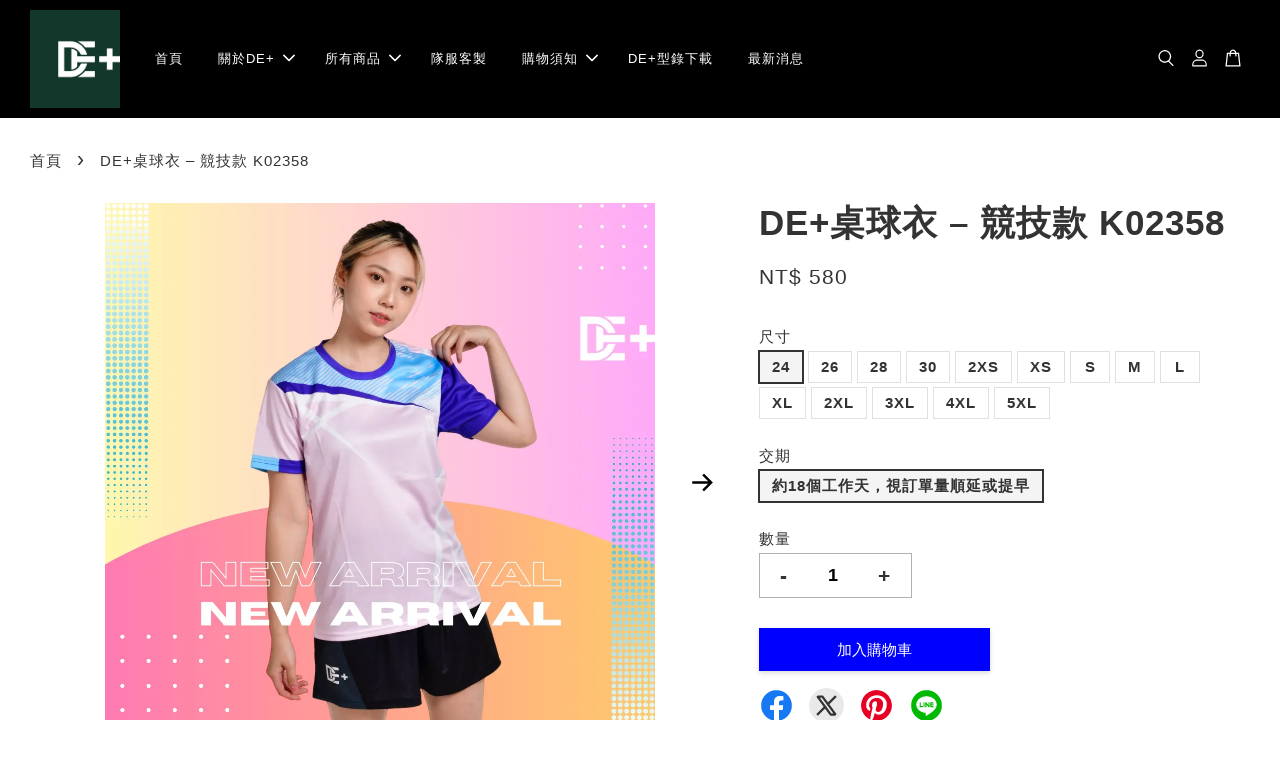

--- FILE ---
content_type: text/html; charset=UTF-8
request_url: https://deplus-sport.com/products/de-%E6%A1%8C%E7%90%83%E8%A1%A3-%E7%AB%B6%E6%8A%80%E6%AC%BE-k02268-1-1-1-1-2-1-1-2-1-1-1-1-1-1-1-1
body_size: 44280
content:
<!doctype html>
<!--[if lt IE 7]><html class="no-js lt-ie9 lt-ie8 lt-ie7" lang="en"> <![endif]-->
<!--[if IE 7]><html class="no-js lt-ie9 lt-ie8" lang="en"> <![endif]-->
<!--[if IE 8]><html class="no-js lt-ie9" lang="en"> <![endif]-->
<!--[if IE 9 ]><html class="ie9 no-js"> <![endif]-->
<!--[if (gt IE 9)|!(IE)]><!--> <html class="no-js"> <!--<![endif]-->
<head>

  <!-- Basic page needs ================================================== -->
  <meta charset="utf-8">
  <meta http-equiv="X-UA-Compatible" content="IE=edge,chrome=1">

  
  <link rel="icon" href="https://cdn.store-assets.com/s/357302/f/5238423.jpeg" />
  

  <!-- Title and description ================================================== -->
  <title>
  DE+桌球衣 – 競技款 K02358 &ndash; DE+ Table Tennis
  </title>

  
  <meta name="description" content="尺寸:22-5XL 材質:100%聚酯纖維 產地:台灣 商品特色 布料: -特選仿棉彈性排汗材質，衣服的Q度讓大家無論在運動甚至睡覺都感到無比舒適。 材質特性 - 100%polyester -極致輕盈 ，彈性仿棉組織用最少的編織重量達到最強的耐磨程度。 -吸濕排汗。 -體溫調節。 -控制積聚在球衣內之汗水的重量。 -降低微生物的繁殖、除臭。 -彈性纖維賦予織物良好伸縮彈性 獨特優點 -歐染技術具備高耐光性與耐摩擦性。 -款式可任意設計，印刷範圍與圖案不再受到傳統版面限制。 -可將校名、號碼、姓">
  

  <!-- Social meta ================================================== -->
  

  <meta property="og:type" content="product">
  <meta property="og:title" content="DE+桌球衣 – 競技款 K02358">
  <meta property="og:url" content="https://www.deplus-sport.com/products/de-桌球衣-競技款-k02268-1-1-1-1-2-1-1-2-1-1-1-1-1-1-1-1">
  
  <meta property="og:image" content="https://cdn.store-assets.com/s/357302/i/70062315.png">
  <meta property="og:image:secure_url" content="https://cdn.store-assets.com/s/357302/i/70062315.png">
  
  <meta property="og:image" content="https://cdn.store-assets.com/s/357302/i/70062308.jpeg">
  <meta property="og:image:secure_url" content="https://cdn.store-assets.com/s/357302/i/70062308.jpeg">
  
  <meta property="og:image" content="https://cdn.store-assets.com/s/357302/i/70062317.png">
  <meta property="og:image:secure_url" content="https://cdn.store-assets.com/s/357302/i/70062317.png">
  
  <meta property="og:price:amount" content="580">
  <meta property="og:price:currency" content="TWD">


<meta property="og:description" content="尺寸:22-5XL 材質:100%聚酯纖維 產地:台灣 商品特色 布料: -特選仿棉彈性排汗材質，衣服的Q度讓大家無論在運動甚至睡覺都感到無比舒適。 材質特性 - 100%polyester -極致輕盈 ，彈性仿棉組織用最少的編織重量達到最強的耐磨程度。 -吸濕排汗。 -體溫調節。 -控制積聚在球衣內之汗水的重量。 -降低微生物的繁殖、除臭。 -彈性纖維賦予織物良好伸縮彈性 獨特優點 -歐染技術具備高耐光性與耐摩擦性。 -款式可任意設計，印刷範圍與圖案不再受到傳統版面限制。 -可將校名、號碼、姓">
<meta property="og:site_name" content="DE+ Table Tennis">



  <meta name="twitter:card" content="summary">




  <meta name="twitter:title" content="DE+桌球衣 – 競技款 K02358">
  <meta name="twitter:description" content="尺寸:22-5XL材質:100%聚酯纖維產地:台灣&amp;nbsp;商品特色布料:&amp;nbsp; &amp;nbsp; &amp;nbsp; &amp;nbsp; &amp;nbsp; &amp;nbsp; &amp;nbsp; -特選仿棉彈性排汗材質，衣服的Q度讓大家無論在運動甚至睡覺都感到無比舒適。材質特性&amp;nbsp; &amp;nbsp; &amp;nbsp; &amp;nbsp; &amp;nbsp; &amp;nbsp; &amp;nbsp; -&amp;nbsp;100%polyester&amp;nb">
  <meta name="twitter:image" content="">
  <meta name="twitter:image:width" content="480">
  <meta name="twitter:image:height" content="480">




  <!-- Helpers ================================================== -->
  <link rel="canonical" href="https://www.deplus-sport.com/products/de-桌球衣-競技款-k02268-1-1-1-1-2-1-1-2-1-1-1-1-1-1-1-1">
  <meta name="viewport" content="width=device-width, initial-scale=1.0, minimum-scale=1.0, maximum-scale=3.0">
  <meta name="theme-color" content="">

  <!-- CSS ================================================== -->
  <link href="https://store-themes.easystore.co/357302/themes/3329/assets/timber.css?t=1765303261" rel="stylesheet" type="text/css" media="screen" />
  <link href="https://store-themes.easystore.co/357302/themes/3329/assets/theme.css?t=1765303261" rel="stylesheet" type="text/css" media="screen" />

  



<link href="https://fonts.googleapis.com/css?family=Fjalla+One&display=swap" rel="stylesheet">


  <script src="//ajax.googleapis.com/ajax/libs/jquery/1.11.0/jquery.min.js" type="text/javascript" ></script>
  <!-- Header hook for plugins ================================================== -->
  
<!-- ScriptTags -->
<script>window.__st={'p': 'product', 'cid': ''};</script><script src='/assets/events.js'></script><script>(function(d,s,id){var js,fjs=d.getElementsByTagName(s)[0];if(d.getElementById(id))return;js=d.createElement(s);js.id=id;js.src='https://connect.facebook.net/zh_TW/sdk/xfbml.customerchat.js#xfbml=1&version=v6.0&autoLogAppEvents=1';fjs.parentNode.insertBefore(js,fjs);}(document,'script','facebook-jssdk'));</script><script>(function(){function asyncLoad(){var urls=['/assets/facebook-pixel.js?v=1.1.1710408732','/assets/traffic.js?v=1','https://apps.easystore.co/facebook-login/script.js?shop=zhenqicaizhenqi.easy.co','https://apps.easystore.co/marketplace/shopee-taiwan/script.js?shop=zhenqicaizhenqi.easy.co'];for(var i=0;i<urls.length;i++){var s=document.createElement('script');s.type='text/javascript';s.async=true;s.src=urls[i];var x=document.getElementsByTagName('script')[0];x.parentNode.insertBefore(s, x);}}window.attachEvent ? window.attachEvent('onload', asyncLoad) : window.addEventListener('load', asyncLoad, false);})();</script>
<!-- /ScriptTags -->


  
<!--[if lt IE 9]>
<script src="//cdnjs.cloudflare.com/ajax/libs/html5shiv/3.7.2/html5shiv.min.js" type="text/javascript" ></script>
<script src="https://store-themes.easystore.co/357302/themes/3329/assets/respond.min.js?t=1765303261" type="text/javascript" ></script>
<link href="https://store-themes.easystore.co/357302/themes/3329/assets/respond-proxy.html" id="respond-proxy" rel="respond-proxy" />
<link href="//deplus-sport.com/search?q=e02d17ece49698473ab88347a6a26947" id="respond-redirect" rel="respond-redirect" />
<script src="//deplus-sport.com/search?q=e02d17ece49698473ab88347a6a26947" type="text/javascript"></script>
<![endif]-->



  <script src="https://store-themes.easystore.co/357302/themes/3329/assets/modernizr.min.js?t=1765303261" type="text/javascript" ></script>

  
  
  <script>
  (function(i,s,o,g,r,a,m){i['GoogleAnalyticsObject']=r;i[r]=i[r]||function(){
  (i[r].q=i[r].q||[]).push(arguments)},i[r].l=1*new Date();a=s.createElement(o),
  m=s.getElementsByTagName(o)[0];a.async=1;a.src=g;m.parentNode.insertBefore(a,m)
  })(window,document,'script','https://www.google-analytics.com/analytics.js','ga');

  ga('create', '', 'auto','myTracker');
  ga('myTracker.send', 'pageview');

  </script>
  
<!-- Snippet:global/head: 蝦皮購物 Shopee Taiwan -->
<link type="text/css" rel="stylesheet" href="https://apps.easystore.co/assets/css/marketplace/main.css?v1.71">
<!-- /Snippet -->

</head>

<body id="de-------------------------k02358" class="template-product  has-sticky-btm-bar" >

  <ul id="MobileNav" class="mobile-nav">
  
  <li class="mobile-nav_icon-x">
    
      




  	
  	<span class="MobileNavTrigger icon icon-x"></span>
  </li>
  
  
  <li class="mobile-nav__link" aria-haspopup="true">
    
    <a href="/" >
      首頁
    </a>
    
  </li>
  
  
  <li class="mobile-nav__link" aria-haspopup="true">
    
    
    <a href="/pages/關於de" class="mobile-nav__parent-link">
      關於DE+
    </a>
    <span class="mobile-nav__sublist-trigger">
      <span class="icon-fallback-text mobile-nav__sublist-expand">
  <span class="icon icon-plus" aria-hidden="true"></span>
  <span class="fallback-text">+</span>
</span>
<span class="icon-fallback-text mobile-nav__sublist-contract">
  <span class="icon icon-minus" aria-hidden="true"></span>
  <span class="fallback-text">-</span>
</span>

    </span>
    <ul class="mobile-nav__sublist">
      
      
      <li class="mobile-nav__sublist-link" aria-haspopup="true">
        
        <a href="/pages/品牌概念" >
          品牌概念
        </a>
        
      </li>
      
      
      <li class="mobile-nav__sublist-link" aria-haspopup="true">
        
        <a href="/pages/品牌故事" >
          品牌故事
        </a>
        
      </li>
      
      
      <li class="mobile-nav__sublist-link" aria-haspopup="true">
        
        <a href="/pages/布料技術" >
          布料技術
        </a>
        
      </li>
      
      
      <li class="mobile-nav__sublist-link" aria-haspopup="true">
        
        <a href="https://www.facebook.com/deplus.sport">
          Facebook粉絲專頁
        </a>
        
      </li>
      
    </ul>
    
  </li>
  
  
  <li class="mobile-nav__link" aria-haspopup="true">
    
    
    <a href="/collections/all" class="mobile-nav__parent-link">
      所有商品
    </a>
    <span class="mobile-nav__sublist-trigger">
      <span class="icon-fallback-text mobile-nav__sublist-expand">
  <span class="icon icon-plus" aria-hidden="true"></span>
  <span class="fallback-text">+</span>
</span>
<span class="icon-fallback-text mobile-nav__sublist-contract">
  <span class="icon icon-minus" aria-hidden="true"></span>
  <span class="fallback-text">-</span>
</span>

    </span>
    <ul class="mobile-nav__sublist">
      
      
      <li class="mobile-nav__sublist-link" aria-haspopup="true">
        
        <a href="/collections/新品推薦" >
          新品推薦
        </a>
        
      </li>
      
      
      <li class="mobile-nav__sublist-link" aria-haspopup="true">
        
        <a href="/collections/人氣推薦" >
          人氣推薦
        </a>
        
      </li>
      
      
      <li class="mobile-nav__sublist-link" aria-haspopup="true">
        
        
        <a href="/collections/de-1" class="mobile-nav__parent-link">
          DE+
        </a>
        <span class="mobile-nav__sublist-trigger"><span class="icon-fallback-text mobile-nav__sublist-expand">
  <span class="icon icon-plus" aria-hidden="true"></span>
  <span class="fallback-text">+</span>
</span>
<span class="icon-fallback-text mobile-nav__sublist-contract">
  <span class="icon icon-minus" aria-hidden="true"></span>
  <span class="fallback-text">-</span>
</span>
</span>
        <ul class="mobile-nav__sublist"> 
          
          
          <li class="mobile-nav__sublist-link" aria-haspopup="true">
            
            
            <a href="/collections/de" class="mobile-nav__parent-link">
              桌球服
            </a>
            <span class="mobile-nav__sublist-trigger"><span class="icon-fallback-text mobile-nav__sublist-expand">
  <span class="icon icon-plus" aria-hidden="true"></span>
  <span class="fallback-text">+</span>
</span>
<span class="icon-fallback-text mobile-nav__sublist-contract">
  <span class="icon icon-minus" aria-hidden="true"></span>
  <span class="fallback-text">-</span>
</span>
</span>
            <ul class="mobile-nav__sublist">
              
              <li class="mobile-nav__sublist-link">
                <a href="/collections/競技款">競技款</a>
              </li>
              
              <li class="mobile-nav__sublist-link">
                <a href="/collections/潮流款">潮流款</a>
              </li>
              
              <li class="mobile-nav__sublist-link">
                <a href="/collections/訓練款">訓練款</a>
              </li>
              
            </ul>
            
          </li>
          
          
          <li class="mobile-nav__sublist-link" aria-haspopup="true">
            
            <a href="/collections/街頭tee系列" >
              卓球新潮流®DE+ 街頭TEE系列
            </a>
            
          </li>
          
          
          <li class="mobile-nav__sublist-link" aria-haspopup="true">
            
            
            <a href="/collections/桌球褲" class="mobile-nav__parent-link">
              桌球褲
            </a>
            <span class="mobile-nav__sublist-trigger"><span class="icon-fallback-text mobile-nav__sublist-expand">
  <span class="icon icon-plus" aria-hidden="true"></span>
  <span class="fallback-text">+</span>
</span>
<span class="icon-fallback-text mobile-nav__sublist-contract">
  <span class="icon icon-minus" aria-hidden="true"></span>
  <span class="fallback-text">-</span>
</span>
</span>
            <ul class="mobile-nav__sublist">
              
              <li class="mobile-nav__sublist-link">
                <a href="/collections/套裝款">套裝款</a>
              </li>
              
              <li class="mobile-nav__sublist-link">
                <a href="/collections/桌球褲系列">單品款</a>
              </li>
              
            </ul>
            
          </li>
          
        </ul>
        
      </li>
      
      
      <li class="mobile-nav__sublist-link" aria-haspopup="true">
        
        
        <a href="/collections/球鞋" class="mobile-nav__parent-link">
          球鞋
        </a>
        <span class="mobile-nav__sublist-trigger"><span class="icon-fallback-text mobile-nav__sublist-expand">
  <span class="icon icon-plus" aria-hidden="true"></span>
  <span class="fallback-text">+</span>
</span>
<span class="icon-fallback-text mobile-nav__sublist-contract">
  <span class="icon icon-minus" aria-hidden="true"></span>
  <span class="fallback-text">-</span>
</span>
</span>
        <ul class="mobile-nav__sublist"> 
          
          
          <li class="mobile-nav__sublist-link" aria-haspopup="true">
            
            <a href="/collections/asics亞瑟士-7" >
              ASICS亞瑟士
            </a>
            
          </li>
          
          
          <li class="mobile-nav__sublist-link" aria-haspopup="true">
            
            <a href="/collections/victas-2" >
              VICTAS
            </a>
            
          </li>
          
          
          <li class="mobile-nav__sublist-link" aria-haspopup="true">
            
            <a href="/collections/butterfly-1" >
              BUTTERFLY
            </a>
            
          </li>
          
          
          <li class="mobile-nav__sublist-link" aria-haspopup="true">
            
            <a href="/collections/stiga-9" >
              STIGA
            </a>
            
          </li>
          
          
          <li class="mobile-nav__sublist-link" aria-haspopup="true">
            
            <a href="/collections/tibhar-2" >
              TIBHAR
            </a>
            
          </li>
          
          
          <li class="mobile-nav__sublist-link" aria-haspopup="true">
            
            <a href="/collections/joola-2" >
              JOOLA
            </a>
            
          </li>
          
        </ul>
        
      </li>
      
      
      <li class="mobile-nav__sublist-link" aria-haspopup="true">
        
        
        <a href="/collections/配件" class="mobile-nav__parent-link">
          機能配件
        </a>
        <span class="mobile-nav__sublist-trigger"><span class="icon-fallback-text mobile-nav__sublist-expand">
  <span class="icon icon-plus" aria-hidden="true"></span>
  <span class="fallback-text">+</span>
</span>
<span class="icon-fallback-text mobile-nav__sublist-contract">
  <span class="icon icon-minus" aria-hidden="true"></span>
  <span class="fallback-text">-</span>
</span>
</span>
        <ul class="mobile-nav__sublist"> 
          
          
          <li class="mobile-nav__sublist-link" aria-haspopup="true">
            
            
            <a href="/collections/運動毛巾" class="mobile-nav__parent-link">
              運動毛巾
            </a>
            <span class="mobile-nav__sublist-trigger"><span class="icon-fallback-text mobile-nav__sublist-expand">
  <span class="icon icon-plus" aria-hidden="true"></span>
  <span class="fallback-text">+</span>
</span>
<span class="icon-fallback-text mobile-nav__sublist-contract">
  <span class="icon icon-minus" aria-hidden="true"></span>
  <span class="fallback-text">-</span>
</span>
</span>
            <ul class="mobile-nav__sublist">
              
              <li class="mobile-nav__sublist-link">
                <a href="/collections/asics亞瑟士-5">ASICS亞瑟士</a>
              </li>
              
              <li class="mobile-nav__sublist-link">
                <a href="/collections/tsp-4">STIGA</a>
              </li>
              
              <li class="mobile-nav__sublist-link">
                <a href="/collections/nittaku-6">Nittaku</a>
              </li>
              
              <li class="mobile-nav__sublist-link">
                <a href="/collections/victas-6">VICTAS</a>
              </li>
              
            </ul>
            
          </li>
          
          
          <li class="mobile-nav__sublist-link" aria-haspopup="true">
            
            
            <a href="/collections/球襪" class="mobile-nav__parent-link">
              球襪
            </a>
            <span class="mobile-nav__sublist-trigger"><span class="icon-fallback-text mobile-nav__sublist-expand">
  <span class="icon icon-plus" aria-hidden="true"></span>
  <span class="fallback-text">+</span>
</span>
<span class="icon-fallback-text mobile-nav__sublist-contract">
  <span class="icon icon-minus" aria-hidden="true"></span>
  <span class="fallback-text">-</span>
</span>
</span>
            <ul class="mobile-nav__sublist">
              
              <li class="mobile-nav__sublist-link">
                <a href="/collections/asics亞瑟士-6">ASICS亞瑟士</a>
              </li>
              
              <li class="mobile-nav__sublist-link">
                <a href="/collections/victas-7">VICTAS</a>
              </li>
              
            </ul>
            
          </li>
          
          
          <li class="mobile-nav__sublist-link" aria-haspopup="true">
            
            <a href="/collections/帽類" >
              帽類
            </a>
            
          </li>
          
          
          <li class="mobile-nav__sublist-link" aria-haspopup="true">
            
            <a href="/collections/飾品-紀念品-功能性用品" >
              運動水壺
            </a>
            
          </li>
          
        </ul>
        
      </li>
      
      
      <li class="mobile-nav__sublist-link" aria-haspopup="true">
        
        
        <a href="/collections/運動服飾" class="mobile-nav__parent-link">
          運動服飾
        </a>
        <span class="mobile-nav__sublist-trigger"><span class="icon-fallback-text mobile-nav__sublist-expand">
  <span class="icon icon-plus" aria-hidden="true"></span>
  <span class="fallback-text">+</span>
</span>
<span class="icon-fallback-text mobile-nav__sublist-contract">
  <span class="icon icon-minus" aria-hidden="true"></span>
  <span class="fallback-text">-</span>
</span>
</span>
        <ul class="mobile-nav__sublist"> 
          
          
          <li class="mobile-nav__sublist-link" aria-haspopup="true">
            
            
            <a href="/collections/上衣" class="mobile-nav__parent-link">
              短袖
            </a>
            <span class="mobile-nav__sublist-trigger"><span class="icon-fallback-text mobile-nav__sublist-expand">
  <span class="icon icon-plus" aria-hidden="true"></span>
  <span class="fallback-text">+</span>
</span>
<span class="icon-fallback-text mobile-nav__sublist-contract">
  <span class="icon icon-minus" aria-hidden="true"></span>
  <span class="fallback-text">-</span>
</span>
</span>
            <ul class="mobile-nav__sublist">
              
              <li class="mobile-nav__sublist-link">
                <a href="/collections/asics亞瑟士">ASICS亞瑟士</a>
              </li>
              
              <li class="mobile-nav__sublist-link">
                <a href="/collections/nittaku-3">Nittaku</a>
              </li>
              
              <li class="mobile-nav__sublist-link">
                <a href="/collections/stiga">STIGA</a>
              </li>
              
              <li class="mobile-nav__sublist-link">
                <a href="/collections/victas-8">VICTAS</a>
              </li>
              
              <li class="mobile-nav__sublist-link">
                <a href="/collections/tibhar">TIBHAR</a>
              </li>
              
              <li class="mobile-nav__sublist-link">
                <a href="/collections/joola">JOOLA</a>
              </li>
              
              <li class="mobile-nav__sublist-link">
                <a href="/collections/xiom-3">XIOM</a>
              </li>
              
            </ul>
            
          </li>
          
          
          <li class="mobile-nav__sublist-link" aria-haspopup="true">
            
            
            <a href="/collections/長袖" class="mobile-nav__parent-link">
              長袖
            </a>
            <span class="mobile-nav__sublist-trigger"><span class="icon-fallback-text mobile-nav__sublist-expand">
  <span class="icon icon-plus" aria-hidden="true"></span>
  <span class="fallback-text">+</span>
</span>
<span class="icon-fallback-text mobile-nav__sublist-contract">
  <span class="icon icon-minus" aria-hidden="true"></span>
  <span class="fallback-text">-</span>
</span>
</span>
            <ul class="mobile-nav__sublist">
              
              <li class="mobile-nav__sublist-link">
                <a href="/collections/asics亞瑟士-1">ASICS亞瑟士</a>
              </li>
              
            </ul>
            
          </li>
          
          
          <li class="mobile-nav__sublist-link" aria-haspopup="true">
            
            
            <a href="/collections/球褲" class="mobile-nav__parent-link">
              短褲
            </a>
            <span class="mobile-nav__sublist-trigger"><span class="icon-fallback-text mobile-nav__sublist-expand">
  <span class="icon icon-plus" aria-hidden="true"></span>
  <span class="fallback-text">+</span>
</span>
<span class="icon-fallback-text mobile-nav__sublist-contract">
  <span class="icon icon-minus" aria-hidden="true"></span>
  <span class="fallback-text">-</span>
</span>
</span>
            <ul class="mobile-nav__sublist">
              
              <li class="mobile-nav__sublist-link">
                <a href="/collections/asics亞瑟士-2">ASICS亞瑟士</a>
              </li>
              
              <li class="mobile-nav__sublist-link">
                <a href="/collections/tibhar-5">TIBHAR</a>
              </li>
              
              <li class="mobile-nav__sublist-link">
                <a href="/collections/xiom-6">XIOM</a>
              </li>
              
              <li class="mobile-nav__sublist-link">
                <a href="/collections/stiga-7">STIGA</a>
              </li>
              
              <li class="mobile-nav__sublist-link">
                <a href="/collections/butterfly-4">BUTTERFLY</a>
              </li>
              
              <li class="mobile-nav__sublist-link">
                <a href="/collections/joola-5">JOOLA</a>
              </li>
              
              <li class="mobile-nav__sublist-link">
                <a href="/collections/victas-9">VICTAS</a>
              </li>
              
            </ul>
            
          </li>
          
          
          <li class="mobile-nav__sublist-link" aria-haspopup="true">
            
            
            <a href="/collections/外套-1" class="mobile-nav__parent-link">
              外套
            </a>
            <span class="mobile-nav__sublist-trigger"><span class="icon-fallback-text mobile-nav__sublist-expand">
  <span class="icon icon-plus" aria-hidden="true"></span>
  <span class="fallback-text">+</span>
</span>
<span class="icon-fallback-text mobile-nav__sublist-contract">
  <span class="icon icon-minus" aria-hidden="true"></span>
  <span class="fallback-text">-</span>
</span>
</span>
            <ul class="mobile-nav__sublist">
              
              <li class="mobile-nav__sublist-link">
                <a href="/collections/asics亞瑟士-4">ASICS亞瑟士</a>
              </li>
              
            </ul>
            
          </li>
          
          
          <li class="mobile-nav__sublist-link" aria-haspopup="true">
            
            
            <a href="/collections/長褲" class="mobile-nav__parent-link">
              長褲
            </a>
            <span class="mobile-nav__sublist-trigger"><span class="icon-fallback-text mobile-nav__sublist-expand">
  <span class="icon icon-plus" aria-hidden="true"></span>
  <span class="fallback-text">+</span>
</span>
<span class="icon-fallback-text mobile-nav__sublist-contract">
  <span class="icon icon-minus" aria-hidden="true"></span>
  <span class="fallback-text">-</span>
</span>
</span>
            <ul class="mobile-nav__sublist">
              
              <li class="mobile-nav__sublist-link">
                <a href="/collections/asics亞瑟士-3">ASICS亞瑟士</a>
              </li>
              
            </ul>
            
          </li>
          
        </ul>
        
      </li>
      
      
      <li class="mobile-nav__sublist-link" aria-haspopup="true">
        
        
        <a href="/collections/拍包背袋" class="mobile-nav__parent-link">
          拍包背袋
        </a>
        <span class="mobile-nav__sublist-trigger"><span class="icon-fallback-text mobile-nav__sublist-expand">
  <span class="icon icon-plus" aria-hidden="true"></span>
  <span class="fallback-text">+</span>
</span>
<span class="icon-fallback-text mobile-nav__sublist-contract">
  <span class="icon icon-minus" aria-hidden="true"></span>
  <span class="fallback-text">-</span>
</span>
</span>
        <ul class="mobile-nav__sublist"> 
          
          
          <li class="mobile-nav__sublist-link" aria-haspopup="true">
            
            
            <a href="/collections/鞋袋" class="mobile-nav__parent-link">
              球拍袋
            </a>
            <span class="mobile-nav__sublist-trigger"><span class="icon-fallback-text mobile-nav__sublist-expand">
  <span class="icon icon-plus" aria-hidden="true"></span>
  <span class="fallback-text">+</span>
</span>
<span class="icon-fallback-text mobile-nav__sublist-contract">
  <span class="icon icon-minus" aria-hidden="true"></span>
  <span class="fallback-text">-</span>
</span>
</span>
            <ul class="mobile-nav__sublist">
              
              <li class="mobile-nav__sublist-link">
                <a href="/collections/stiga-6">STIGA</a>
              </li>
              
              <li class="mobile-nav__sublist-link">
                <a href="/collections/victas-3">VICTAS</a>
              </li>
              
              <li class="mobile-nav__sublist-link">
                <a href="/collections/li-ning李寧">LI-NING李寧</a>
              </li>
              
              <li class="mobile-nav__sublist-link">
                <a href="/collections/mizuno美津濃">MIZUNO美津濃</a>
              </li>
              
              <li class="mobile-nav__sublist-link">
                <a href="/collections/butterflu">BUTTERFLY</a>
              </li>
              
              <li class="mobile-nav__sublist-link">
                <a href="/collections/銀河-2">銀河</a>
              </li>
              
              <li class="mobile-nav__sublist-link">
                <a href="/collections/nittaku-5">Nittaku</a>
              </li>
              
              <li class="mobile-nav__sublist-link">
                <a href="/collections/joola-1">JOOLA</a>
              </li>
              
              <li class="mobile-nav__sublist-link">
                <a href="/collections/tibhar-1">TIBHAR</a>
              </li>
              
              <li class="mobile-nav__sublist-link">
                <a href="/collections/donic-3">DONIC</a>
              </li>
              
              <li class="mobile-nav__sublist-link">
                <a href="/collections/xiom-4">XIOM</a>
              </li>
              
            </ul>
            
          </li>
          
          
          <li class="mobile-nav__sublist-link" aria-haspopup="true">
            
            
            <a href="/collections/鞋袋-小型袋-束口袋" class="mobile-nav__parent-link">
              鞋袋/小型袋
            </a>
            <span class="mobile-nav__sublist-trigger"><span class="icon-fallback-text mobile-nav__sublist-expand">
  <span class="icon icon-plus" aria-hidden="true"></span>
  <span class="fallback-text">+</span>
</span>
<span class="icon-fallback-text mobile-nav__sublist-contract">
  <span class="icon icon-minus" aria-hidden="true"></span>
  <span class="fallback-text">-</span>
</span>
</span>
            <ul class="mobile-nav__sublist">
              
              <li class="mobile-nav__sublist-link">
                <a href="/collections/victas-5">VICTAS</a>
              </li>
              
              <li class="mobile-nav__sublist-link">
                <a href="/collections/stiga-8">STIGA</a>
              </li>
              
              <li class="mobile-nav__sublist-link">
                <a href="/collections/asics亞瑟士-9">ASICS亞瑟士</a>
              </li>
              
              <li class="mobile-nav__sublist-link">
                <a href="/collections/butterfly-2">BUTTERFLY</a>
              </li>
              
            </ul>
            
          </li>
          
          
          <li class="mobile-nav__sublist-link" aria-haspopup="true">
            
            
            <a href="/collections/裝備袋-後背包" class="mobile-nav__parent-link">
              裝備袋/後背包
            </a>
            <span class="mobile-nav__sublist-trigger"><span class="icon-fallback-text mobile-nav__sublist-expand">
  <span class="icon icon-plus" aria-hidden="true"></span>
  <span class="fallback-text">+</span>
</span>
<span class="icon-fallback-text mobile-nav__sublist-contract">
  <span class="icon icon-minus" aria-hidden="true"></span>
  <span class="fallback-text">-</span>
</span>
</span>
            <ul class="mobile-nav__sublist">
              
              <li class="mobile-nav__sublist-link">
                <a href="/collections/stiga-5">STIGA</a>
              </li>
              
              <li class="mobile-nav__sublist-link">
                <a href="/collections/asics亞瑟士-8">ASICS亞瑟士</a>
              </li>
              
              <li class="mobile-nav__sublist-link">
                <a href="/collections/butterfly">BUTTERFLY</a>
              </li>
              
              <li class="mobile-nav__sublist-link">
                <a href="/collections/victas-4">VICTAS</a>
              </li>
              
              <li class="mobile-nav__sublist-link">
                <a href="/collections/xiom-5">XIOM</a>
              </li>
              
              <li class="mobile-nav__sublist-link">
                <a href="/collections/李寧">李寧</a>
              </li>
              
            </ul>
            
          </li>
          
        </ul>
        
      </li>
      
      
      <li class="mobile-nav__sublist-link" aria-haspopup="true">
        
        
        <a href="/collections/膠皮" class="mobile-nav__parent-link">
          膠皮
        </a>
        <span class="mobile-nav__sublist-trigger"><span class="icon-fallback-text mobile-nav__sublist-expand">
  <span class="icon icon-plus" aria-hidden="true"></span>
  <span class="fallback-text">+</span>
</span>
<span class="icon-fallback-text mobile-nav__sublist-contract">
  <span class="icon icon-minus" aria-hidden="true"></span>
  <span class="fallback-text">-</span>
</span>
</span>
        <ul class="mobile-nav__sublist"> 
          
          
          <li class="mobile-nav__sublist-link" aria-haspopup="true">
            
            <a href="/collections/stiga-1" >
              STIGA
            </a>
            
          </li>
          
          
          <li class="mobile-nav__sublist-link" aria-haspopup="true">
            
            <a href="/collections/sauer-tröger" >
              SAUER & TRÖGER
            </a>
            
          </li>
          
          
          <li class="mobile-nav__sublist-link" aria-haspopup="true">
            
            <a href="/collections/nittaku" >
              Nittaku
            </a>
            
          </li>
          
          
          <li class="mobile-nav__sublist-link" aria-haspopup="true">
            
            <a href="/collections/donic" >
              DONIC
            </a>
            
          </li>
          
          
          <li class="mobile-nav__sublist-link" aria-haspopup="true">
            
            <a href="/collections/紅雙喜-1" >
              紅雙喜
            </a>
            
          </li>
          
          
          <li class="mobile-nav__sublist-link" aria-haspopup="true">
            
            <a href="/collections/729" >
              729
            </a>
            
          </li>
          
          
          <li class="mobile-nav__sublist-link" aria-haspopup="true">
            
            <a href="/collections/yasaka" >
              YASAKA
            </a>
            
          </li>
          
          
          <li class="mobile-nav__sublist-link" aria-haspopup="true">
            
            <a href="/collections/gewo-1" >
              GEWO
            </a>
            
          </li>
          
          
          <li class="mobile-nav__sublist-link" aria-haspopup="true">
            
            <a href="/collections/tsp" >
              TSP
            </a>
            
          </li>
          
          
          <li class="mobile-nav__sublist-link" aria-haspopup="true">
            
            <a href="/collections/tibhar-3" >
              TIBHAR
            </a>
            
          </li>
          
          
          <li class="mobile-nav__sublist-link" aria-haspopup="true">
            
            <a href="/collections/joola-3" >
              JOOLA
            </a>
            
          </li>
          
          
          <li class="mobile-nav__sublist-link" aria-haspopup="true">
            
            <a href="/collections/xiom-1" >
              XIOM
            </a>
            
          </li>
          
          
          <li class="mobile-nav__sublist-link" aria-haspopup="true">
            
            <a href="/collections/darker" >
              DARKER
            </a>
            
          </li>
          
          
          <li class="mobile-nav__sublist-link" aria-haspopup="true">
            
            <a href="/collections/andro" >
              andro
            </a>
            
          </li>
          
          
          <li class="mobile-nav__sublist-link" aria-haspopup="true">
            
            <a href="/collections/loki-1" >
              LOKI
            </a>
            
          </li>
          
          
          <li class="mobile-nav__sublist-link" aria-haspopup="true">
            
            <a href="/collections/victas" >
              VICTAS
            </a>
            
          </li>
          
          
          <li class="mobile-nav__sublist-link" aria-haspopup="true">
            
            <a href="/collections/銀河-1" >
              銀河
            </a>
            
          </li>
          
          
          <li class="mobile-nav__sublist-link" aria-haspopup="true">
            
            <a href="/collections/典馳" >
              典馳
            </a>
            
          </li>
          
          
          <li class="mobile-nav__sublist-link" aria-haspopup="true">
            
            <a href="/collections/銳科特" >
              銳科特
            </a>
            
          </li>
          
          
          <li class="mobile-nav__sublist-link" aria-haspopup="true">
            
            <a href="/collections/palio拍里奧" >
              Pailo拍里奧
            </a>
            
          </li>
          
          
          <li class="mobile-nav__sublist-link" aria-haspopup="true">
            
            <a href="/collections/ktl" >
              KTL
            </a>
            
          </li>
          
          
          <li class="mobile-nav__sublist-link" aria-haspopup="true">
            
            <a href="/collections/dawei大維" >
              DAWEI大維
            </a>
            
          </li>
          
        </ul>
        
      </li>
      
      
      <li class="mobile-nav__sublist-link" aria-haspopup="true">
        
        
        <a href="/collections/球拍" class="mobile-nav__parent-link">
          球拍
        </a>
        <span class="mobile-nav__sublist-trigger"><span class="icon-fallback-text mobile-nav__sublist-expand">
  <span class="icon icon-plus" aria-hidden="true"></span>
  <span class="fallback-text">+</span>
</span>
<span class="icon-fallback-text mobile-nav__sublist-contract">
  <span class="icon icon-minus" aria-hidden="true"></span>
  <span class="fallback-text">-</span>
</span>
</span>
        <ul class="mobile-nav__sublist"> 
          
          
          <li class="mobile-nav__sublist-link" aria-haspopup="true">
            
            <a href="/collections/stiga-2" >
              STIGA
            </a>
            
          </li>
          
          
          <li class="mobile-nav__sublist-link" aria-haspopup="true">
            
            <a href="/collections/nittaku-1" >
              Nittaku
            </a>
            
          </li>
          
          
          <li class="mobile-nav__sublist-link" aria-haspopup="true">
            
            <a href="/collections/sauer-tröger-1" >
              Sauer Tröger
            </a>
            
          </li>
          
          
          <li class="mobile-nav__sublist-link" aria-haspopup="true">
            
            <a href="/collections/akkadi" >
              akkadi
            </a>
            
          </li>
          
          
          <li class="mobile-nav__sublist-link" aria-haspopup="true">
            
            <a href="/collections/donic-1" >
              DONIC
            </a>
            
          </li>
          
          
          <li class="mobile-nav__sublist-link" aria-haspopup="true">
            
            <a href="/collections/銀河" >
              銀河
            </a>
            
          </li>
          
          
          <li class="mobile-nav__sublist-link" aria-haspopup="true">
            
            <a href="/collections/victas-1" >
              VICTAS
            </a>
            
          </li>
          
          
          <li class="mobile-nav__sublist-link" aria-haspopup="true">
            
            <a href="/collections/gewo" >
              GEWO
            </a>
            
          </li>
          
          
          <li class="mobile-nav__sublist-link" aria-haspopup="true">
            
            <a href="/collections/tibhar-4" >
              TIBHAR
            </a>
            
          </li>
          
          
          <li class="mobile-nav__sublist-link" aria-haspopup="true">
            
            <a href="/collections/紅雙喜" >
              紅雙喜
            </a>
            
          </li>
          
          
          <li class="mobile-nav__sublist-link" aria-haspopup="true">
            
            <a href="/collections/yasaka-1" >
              YASAKA
            </a>
            
          </li>
          
          
          <li class="mobile-nav__sublist-link" aria-haspopup="true">
            
            <a href="/collections/joola-4" >
              JOOLA
            </a>
            
          </li>
          
          
          <li class="mobile-nav__sublist-link" aria-haspopup="true">
            
            <a href="/collections/xiom-2" >
              XIOM
            </a>
            
          </li>
          
          
          <li class="mobile-nav__sublist-link" aria-haspopup="true">
            
            <a href="/collections/sunflex" >
              SUNFLEX
            </a>
            
          </li>
          
          
          <li class="mobile-nav__sublist-link" aria-haspopup="true">
            
            <a href="/collections/tmount" >
              TMOUNT
            </a>
            
          </li>
          
          
          <li class="mobile-nav__sublist-link" aria-haspopup="true">
            
            <a href="/collections/darker-1" >
              DARKER
            </a>
            
          </li>
          
          
          <li class="mobile-nav__sublist-link" aria-haspopup="true">
            
            <a href="/collections/loki" >
              LOKI
            </a>
            
          </li>
          
          
          <li class="mobile-nav__sublist-link" aria-haspopup="true">
            
            <a href="/collections/729-1" >
              729
            </a>
            
          </li>
          
          
          <li class="mobile-nav__sublist-link" aria-haspopup="true">
            
            <a href="/collections/sword世奧得" >
              Sword世奧得
            </a>
            
          </li>
          
          
          <li class="mobile-nav__sublist-link" aria-haspopup="true">
            
            <a href="/collections/banda" >
              BANDA
            </a>
            
          </li>
          
          
          <li class="mobile-nav__sublist-link" aria-haspopup="true">
            
            <a href="/collections/avalox" >
              AVALOX
            </a>
            
          </li>
          
        </ul>
        
      </li>
      
      
      <li class="mobile-nav__sublist-link" aria-haspopup="true">
        
        
        <a href="/collections/休閒拍" class="mobile-nav__parent-link">
          休閒拍
        </a>
        <span class="mobile-nav__sublist-trigger"><span class="icon-fallback-text mobile-nav__sublist-expand">
  <span class="icon icon-plus" aria-hidden="true"></span>
  <span class="fallback-text">+</span>
</span>
<span class="icon-fallback-text mobile-nav__sublist-contract">
  <span class="icon icon-minus" aria-hidden="true"></span>
  <span class="fallback-text">-</span>
</span>
</span>
        <ul class="mobile-nav__sublist"> 
          
          
          <li class="mobile-nav__sublist-link" aria-haspopup="true">
            
            <a href="/collections/loki-2" >
              LOKI
            </a>
            
          </li>
          
        </ul>
        
      </li>
      
      
      <li class="mobile-nav__sublist-link" aria-haspopup="true">
        
        
        <a href="/collections/球" class="mobile-nav__parent-link">
          球
        </a>
        <span class="mobile-nav__sublist-trigger"><span class="icon-fallback-text mobile-nav__sublist-expand">
  <span class="icon icon-plus" aria-hidden="true"></span>
  <span class="fallback-text">+</span>
</span>
<span class="icon-fallback-text mobile-nav__sublist-contract">
  <span class="icon icon-minus" aria-hidden="true"></span>
  <span class="fallback-text">-</span>
</span>
</span>
        <ul class="mobile-nav__sublist"> 
          
          
          <li class="mobile-nav__sublist-link" aria-haspopup="true">
            
            
            <a href="/collections/比賽球" class="mobile-nav__parent-link">
              比賽球
            </a>
            <span class="mobile-nav__sublist-trigger"><span class="icon-fallback-text mobile-nav__sublist-expand">
  <span class="icon icon-plus" aria-hidden="true"></span>
  <span class="fallback-text">+</span>
</span>
<span class="icon-fallback-text mobile-nav__sublist-contract">
  <span class="icon icon-minus" aria-hidden="true"></span>
  <span class="fallback-text">-</span>
</span>
</span>
            <ul class="mobile-nav__sublist">
              
              <li class="mobile-nav__sublist-link">
                <a href="/collections/nittaku-2">Nittaku</a>
              </li>
              
              <li class="mobile-nav__sublist-link">
                <a href="/collections/stiga-3">STIGA</a>
              </li>
              
              <li class="mobile-nav__sublist-link">
                <a href="/collections/雙魚">雙魚</a>
              </li>
              
              <li class="mobile-nav__sublist-link">
                <a href="/collections/紅雙喜-2">紅雙喜</a>
              </li>
              
              <li class="mobile-nav__sublist-link">
                <a href="/collections/xiom">XIOM</a>
              </li>
              
            </ul>
            
          </li>
          
          
          <li class="mobile-nav__sublist-link" aria-haspopup="true">
            
            
            <a href="/collections/練習球" class="mobile-nav__parent-link">
              練習球
            </a>
            <span class="mobile-nav__sublist-trigger"><span class="icon-fallback-text mobile-nav__sublist-expand">
  <span class="icon icon-plus" aria-hidden="true"></span>
  <span class="fallback-text">+</span>
</span>
<span class="icon-fallback-text mobile-nav__sublist-contract">
  <span class="icon icon-minus" aria-hidden="true"></span>
  <span class="fallback-text">-</span>
</span>
</span>
            <ul class="mobile-nav__sublist">
              
              <li class="mobile-nav__sublist-link">
                <a href="/collections/雙魚-1">雙魚</a>
              </li>
              
              <li class="mobile-nav__sublist-link">
                <a href="/collections/紅雙喜-4">紅雙喜</a>
              </li>
              
              <li class="mobile-nav__sublist-link">
                <a href="/collections/donic-2">DONIC</a>
              </li>
              
              <li class="mobile-nav__sublist-link">
                <a href="/collections/crack克拉克">CRACK克拉克</a>
              </li>
              
              <li class="mobile-nav__sublist-link">
                <a href="/collections/nittaku-4">Nittaku</a>
              </li>
              
            </ul>
            
          </li>
          
        </ul>
        
      </li>
      
      
      <li class="mobile-nav__sublist-link" aria-haspopup="true">
        
        
        <a href="/collections/保養用具" class="mobile-nav__parent-link">
          球具附件
        </a>
        <span class="mobile-nav__sublist-trigger"><span class="icon-fallback-text mobile-nav__sublist-expand">
  <span class="icon icon-plus" aria-hidden="true"></span>
  <span class="fallback-text">+</span>
</span>
<span class="icon-fallback-text mobile-nav__sublist-contract">
  <span class="icon icon-minus" aria-hidden="true"></span>
  <span class="fallback-text">-</span>
</span>
</span>
        <ul class="mobile-nav__sublist"> 
          
          
          <li class="mobile-nav__sublist-link" aria-haspopup="true">
            
            
            <a href="/collections/膠水" class="mobile-nav__parent-link">
              膠水/增能劑
            </a>
            <span class="mobile-nav__sublist-trigger"><span class="icon-fallback-text mobile-nav__sublist-expand">
  <span class="icon icon-plus" aria-hidden="true"></span>
  <span class="fallback-text">+</span>
</span>
<span class="icon-fallback-text mobile-nav__sublist-contract">
  <span class="icon icon-minus" aria-hidden="true"></span>
  <span class="fallback-text">-</span>
</span>
</span>
            <ul class="mobile-nav__sublist">
              
              <li class="mobile-nav__sublist-link">
                <a href="/collections/紅雙喜-3">紅雙喜</a>
              </li>
              
              <li class="mobile-nav__sublist-link">
                <a href="/collections/lion">LION</a>
              </li>
              
              <li class="mobile-nav__sublist-link">
                <a href="/collections/nittaku-7">Nittaku</a>
              </li>
              
              <li class="mobile-nav__sublist-link">
                <a href="/collections/yasaka-2">YASAKA</a>
              </li>
              
            </ul>
            
          </li>
          
          
          <li class="mobile-nav__sublist-link" aria-haspopup="true">
            
            <a href="/collections/膠皮清潔劑" >
              膠皮清潔/膠皮保養
            </a>
            
          </li>
          
          
          <li class="mobile-nav__sublist-link" aria-haspopup="true">
            
            <a href="/collections/貼拍器具" >
              貼拍器具
            </a>
            
          </li>
          
          
          <li class="mobile-nav__sublist-link" aria-haspopup="true">
            
            
            <a href="/collections/球拍修護-球拍防護" class="mobile-nav__parent-link">
              球拍修護/球拍防護
            </a>
            <span class="mobile-nav__sublist-trigger"><span class="icon-fallback-text mobile-nav__sublist-expand">
  <span class="icon icon-plus" aria-hidden="true"></span>
  <span class="fallback-text">+</span>
</span>
<span class="icon-fallback-text mobile-nav__sublist-contract">
  <span class="icon icon-minus" aria-hidden="true"></span>
  <span class="fallback-text">-</span>
</span>
</span>
            <ul class="mobile-nav__sublist">
              
              <li class="mobile-nav__sublist-link">
                <a href="/collections/球拍護木劑">護木劑</a>
              </li>
              
              <li class="mobile-nav__sublist-link">
                <a href="/collections/球拍護邊條">護邊條/護手柄</a>
              </li>
              
              <li class="mobile-nav__sublist-link">
                <a href="/collections/防滑墊片">防滑墊片</a>
              </li>
              
              <li class="mobile-nav__sublist-link">
                <a href="/collections/球拍軟木耗材">軟木耗材</a>
              </li>
              
            </ul>
            
          </li>
          
          
          <li class="mobile-nav__sublist-link" aria-haspopup="true">
            
            <a href="/collections/置球袋-束口袋" >
              置球袋/束口袋
            </a>
            
          </li>
          
          
          <li class="mobile-nav__sublist-link" aria-haspopup="true">
            
            <a href="/collections/飾品類" >
              飾品類
            </a>
            
          </li>
          
        </ul>
        
      </li>
      
      
      <li class="mobile-nav__sublist-link" aria-haspopup="true">
        
        
        <a href="/collections/球場設備" class="mobile-nav__parent-link">
          球場設備
        </a>
        <span class="mobile-nav__sublist-trigger"><span class="icon-fallback-text mobile-nav__sublist-expand">
  <span class="icon icon-plus" aria-hidden="true"></span>
  <span class="fallback-text">+</span>
</span>
<span class="icon-fallback-text mobile-nav__sublist-contract">
  <span class="icon icon-minus" aria-hidden="true"></span>
  <span class="fallback-text">-</span>
</span>
</span>
        <ul class="mobile-nav__sublist"> 
          
          
          <li class="mobile-nav__sublist-link" aria-haspopup="true">
            
            
            <a href="/collections/球桌" class="mobile-nav__parent-link">
              球桌
            </a>
            <span class="mobile-nav__sublist-trigger"><span class="icon-fallback-text mobile-nav__sublist-expand">
  <span class="icon icon-plus" aria-hidden="true"></span>
  <span class="fallback-text">+</span>
</span>
<span class="icon-fallback-text mobile-nav__sublist-contract">
  <span class="icon icon-minus" aria-hidden="true"></span>
  <span class="fallback-text">-</span>
</span>
</span>
            <ul class="mobile-nav__sublist">
              
              <li class="mobile-nav__sublist-link">
                <a href="/collections/stiga-4">STIGA</a>
              </li>
              
            </ul>
            
          </li>
          
          
          <li class="mobile-nav__sublist-link" aria-haspopup="true">
            
            <a href="/collections/球桌配件" >
              球桌配件
            </a>
            
          </li>
          
          
          <li class="mobile-nav__sublist-link" aria-haspopup="true">
            
            <a href="/collections/發球機" >
              發球機
            </a>
            
          </li>
          
          
          <li class="mobile-nav__sublist-link" aria-haspopup="true">
            
            <a href="/collections/桌球回收網" >
              桌球回收網
            </a>
            
          </li>
          
          
          <li class="mobile-nav__sublist-link" aria-haspopup="true">
            
            <a href="/collections/圍布架" >
              圍布架
            </a>
            
          </li>
          
          
          <li class="mobile-nav__sublist-link" aria-haspopup="true">
            
            <a href="/collections/撿球器" >
              撿球器
            </a>
            
          </li>
          
          
          <li class="mobile-nav__sublist-link" aria-haspopup="true">
            
            <a href="/collections/置球架" >
              置球架
            </a>
            
          </li>
          
          
          <li class="mobile-nav__sublist-link" aria-haspopup="true">
            
            <a href="/collections/記分板" >
              記分板/裁判工具
            </a>
            
          </li>
          
        </ul>
        
      </li>
      
      
      <li class="mobile-nav__sublist-link" aria-haspopup="true">
        
        
        <a href="/collections/特價商品" class="mobile-nav__parent-link">
          特價商品
        </a>
        <span class="mobile-nav__sublist-trigger"><span class="icon-fallback-text mobile-nav__sublist-expand">
  <span class="icon icon-plus" aria-hidden="true"></span>
  <span class="fallback-text">+</span>
</span>
<span class="icon-fallback-text mobile-nav__sublist-contract">
  <span class="icon icon-minus" aria-hidden="true"></span>
  <span class="fallback-text">-</span>
</span>
</span>
        <ul class="mobile-nav__sublist"> 
          
          
          <li class="mobile-nav__sublist-link" aria-haspopup="true">
            
            <a href="/collections/球拍-1" >
              球拍
            </a>
            
          </li>
          
          
          <li class="mobile-nav__sublist-link" aria-haspopup="true">
            
            <a href="/collections/膠皮-1" >
              膠皮
            </a>
            
          </li>
          
          
          <li class="mobile-nav__sublist-link" aria-haspopup="true">
            
            <a href="/collections/服裝" >
              服裝
            </a>
            
          </li>
          
          
          <li class="mobile-nav__sublist-link" aria-haspopup="true">
            
            <a href="/collections/配件-2" >
              配件
            </a>
            
          </li>
          
        </ul>
        
      </li>
      
    </ul>
    
  </li>
  
  
  <li class="mobile-nav__link" aria-haspopup="true">
    
    <a href="/pages/隊服客製流程" >
      隊服客製
    </a>
    
  </li>
  
  
  <li class="mobile-nav__link" aria-haspopup="true">
    
    
    <a href="/pages/購物須知" class="mobile-nav__parent-link">
      購物須知
    </a>
    <span class="mobile-nav__sublist-trigger">
      <span class="icon-fallback-text mobile-nav__sublist-expand">
  <span class="icon icon-plus" aria-hidden="true"></span>
  <span class="fallback-text">+</span>
</span>
<span class="icon-fallback-text mobile-nav__sublist-contract">
  <span class="icon icon-minus" aria-hidden="true"></span>
  <span class="fallback-text">-</span>
</span>

    </span>
    <ul class="mobile-nav__sublist">
      
      
      <li class="mobile-nav__sublist-link" aria-haspopup="true">
        
        <a href="/pages/購買流程" >
          購買流程
        </a>
        
      </li>
      
      
      <li class="mobile-nav__sublist-link" aria-haspopup="true">
        
        <a href="/pages/退-換-貨流程" >
          退(換)貨流程
        </a>
        
      </li>
      
    </ul>
    
  </li>
  
  
  <li class="mobile-nav__link" aria-haspopup="true">
    
    <a href="/pages/de-型錄下載" >
      DE+型錄下載
    </a>
    
  </li>
  
  
  <li class="mobile-nav__link" aria-haspopup="true">
    
    <a href="/blogs/news" >
      最新消息
    </a>
    
  </li>
  

  

  
  
  
  <li class="mobile-nav__link">
    <a href="/account/login">登入</a>
  </li>
  
  <li class="mobile-nav__link">
    <a href="/account/register">註冊帳號</a>
  </li>
  
  
  
  
  <li class="mobile-nav__link header-bar__search-wrapper">
    
    <div class="header-bar__module header-bar__search mobile-nav_search">
      
  <form action="/search" method="get" class="header-bar__search-form clearfix" role="search">
    
    <button type="submit" class="btn icon-fallback-text header-bar__search-submit">
      <span class="icon icon-search" aria-hidden="true"></span>
      <span class="fallback-text">搜尋</span>
    </button>
    <input type="search" name="q" value="" aria-label="搜尋" class="header-bar__search-input" placeholder="搜尋" autocomplete="off">
    <div class="dropdown" id="searchDropdown"></div>
    <input type="hidden" name="search_history" id="search_history">
  </form>




<script>
  var _search_history_listings = ""
  if(_search_history_listings != "") localStorage.setItem('searchHistory', JSON.stringify(_search_history_listings));

  function clearAll() {
    localStorage.removeItem('searchHistory');
  
    var customer = "";
    if(customer) {
      // Your logic to clear all data or call an endpoint
      fetch('/account/search_histories', {
          method: 'DELETE',
          headers: {
            "Content-Type": "application/json",
            "X-Requested-With": "XMLHttpRequest"
          },
          body: JSON.stringify({
            _token: "db9fpXqvsOF1psBZhwkx20k69vaa6IHxXZLJqilD"
          }),
      })
      .then(response => response.json())
    }
  }
  // End - store view history in local storage
  
  // search history dropdown  
  var searchInputs = document.querySelectorAll('input[type=search]');
  
  if(searchInputs.length > 0) {
    
    searchInputs.forEach((searchInput)=>{
    
      searchInput.addEventListener('focus', function() {
        var searchDropdown = searchInput.closest('form').querySelector('#searchDropdown');
        searchDropdown.innerHTML = ''; // Clear existing items
  
        // retrieve data from local storage
        var searchHistoryData = JSON.parse(localStorage.getItem('searchHistory')) || [];
  
        // Convert JSON to string
        var search_history_json = JSON.stringify(searchHistoryData);
  
        // Set the value of the hidden input
        searchInput.closest('form').querySelector("#search_history").value = search_history_json;
  
        // create dropdown items
        var clearAllItem = document.createElement('div');
        clearAllItem.className = 'dropdown-item clear-all';
        clearAllItem.textContent = 'Clear';
        clearAllItem.addEventListener('click', function() {
            clearAll();
            searchDropdown.style.display = 'none';
            searchInput.classList.remove('is-focus');
        });
        searchDropdown.appendChild(clearAllItem);
  
        // create dropdown items
        searchHistoryData.forEach(function(item) {
          var dropdownItem = document.createElement('div');
          dropdownItem.className = 'dropdown-item';
          dropdownItem.textContent = item.term;
          dropdownItem.addEventListener('click', function() {
            searchInput.value = item.term;
            searchDropdown.style.display = 'none';
          });
          searchDropdown.appendChild(dropdownItem);
        });
  
        if(searchHistoryData.length > 0){
          // display the dropdown
          searchInput.classList.add('is-focus');
          document.body.classList.add('search-input-focus');
          searchDropdown.style.display = 'block';
        }
      });
  
      searchInput.addEventListener("focusout", (event) => {
        var searchDropdown = searchInput.closest('form').querySelector('#searchDropdown');
        searchInput.classList.remove('is-focus');
        searchDropdown.classList.add('transparent');
        setTimeout(()=>{
          searchDropdown.style.display = 'none';
          searchDropdown.classList.remove('transparent');
          document.body.classList.remove('search-input-focus');
        }, 400);
      });
    })
  }
  // End - search history dropdown
</script>
    </div>
    
  </li>
  
  
</ul>
<div id="MobileNavOutside" class="mobile-nav-outside"></div>


<div id="PageContainer" class="page-container">
  
<!-- Snippet:global/body_start: Console Extension -->
<div id='es_console' style='display: none;'>357302</div>
<!-- /Snippet -->

  
    <style>
  .search-modal__form{
    position: relative;
  }
  
  .dropdown-wrapper {
    position: relative;
  }
  
  .dropdown-wrapper:hover .dropdown {
    display: block;
  }
  
  .header-icon-nav .dropdown {
    left: -80px;
  }
  
  .dropdown {
    display: none;
    position: absolute;
    top: 100%;
    left: 0px;
    width: 100%;
    padding: 8px;
    background-color: #fff;
    z-index: 1000;
    border-radius: 5px;
    border: 1px solid rgba(var(--color-foreground), 1);
    border-top: none;
    overflow-x: hidden;
    overflow-y: auto;
    max-height: 350px;
    min-width: 150px;
    box-shadow: 0 0 5px rgba(0,0,0,0.1);
  }
    
  .dropdown a{
    text-decoration: none;
    color: #000 !important;
  }
  
  .dropdown-item {
    padding: 0.4rem 2rem;
    cursor: pointer;
    line-height: 1.4;
    overflow: hidden;
    text-overflow: ellipsis;
    white-space: nowrap;
  }
  
  .dropdown-item:hover{
    background-color: #f3f3f3;
  }
  
  .search__input.is-focus{
    border-radius: 15px;
    border-bottom-left-radius: 0;
    border-bottom-right-radius: 0;
    border: 1px solid rgba(var(--color-foreground), 1);
    border-bottom: none;
    box-shadow: none;
  }
  
  .clear-all {
    text-align: right;
    padding: 0 2rem 0.2rem;
    line-height: 1;
    font-size: 70%;
    margin-bottom: -2px;
  }
  
  .clear-all:hover{
    background-color: #fff;
  }
  
  .referral-notification {
    position: absolute;
    top: 100%;
    right: -12px;
    background: white;
    border: 1px solid #e0e0e0;
    border-radius: 8px;
    box-shadow: 0 4px 12px rgba(0, 0, 0, 0.15);
    width: 280px;
    z-index: 1000;
    padding: 16px;
    margin-top: 8px;
    font-size: 14px;
    line-height: 1.4;
  }
  
  .referral-notification::before {
    content: '';
    position: absolute;
    top: -8px;
    right: 20px;
    width: 0;
    height: 0;
    border-left: 8px solid transparent;
    border-right: 8px solid transparent;
    border-bottom: 8px solid white;
  }
  
  .referral-notification::after {
    content: '';
    position: absolute;
    top: -9px;
    right: 20px;
    width: 0;
    height: 0;
    border-left: 8px solid transparent;
    border-right: 8px solid transparent;
    border-bottom: 8px solid #e0e0e0;
  }
  
  .referral-notification h4 {
    margin: 0 0 8px 0;
    color: #2196F3;
    font-size: 16px;
    font-weight: 600;
  }
  
  .referral-notification p {
    margin: 0 0 12px 0;
    color: #666;
  }
  
  .referral-notification .referral-code {
    background: #f5f5f5;
    padding: 8px;
    border-radius: 4px;
    font-family: monospace;
    font-size: 13px;
    text-align: center;
    margin: 8px 0;
    border: 1px solid #ddd;
  }
  
  .referral-notification .close-btn {
    position: absolute;
    top: 8px;
    right: 8px;
    background: none;
    border: none;
    font-size: 18px;
    color: #999;
    cursor: pointer;
    padding: 0;
    width: 20px;
    height: 20px;
    line-height: 1;
  }
  
  .referral-notification .close-btn:hover {
    color: #333;
  }
  
  .referral-notification .action-btn {
    background: #2196F3;
    color: white;
    border: none;
    padding: 8px 16px;
    border-radius: 4px;
    cursor: pointer;
    font-size: 12px;
    margin-right: 8px;
    margin-top: 8px;
  }
  
  .referral-notification .action-btn:hover {
    background: #1976D2;
  }
  
  .referral-notification .dismiss-btn {
    background: transparent;
    color: #666;
    border: 1px solid #ddd;
    padding: 8px 16px;
    border-radius: 4px;
    cursor: pointer;
    font-size: 12px;
    margin-top: 8px;
  }
  
  .referral-notification .dismiss-btn:hover {
    background: #f5f5f5;
  }
  .referral-modal__dialog {
    transform: translate(-50%, 0);
    transition: transform var(--duration-default) ease, visibility 0s;
    z-index: 10000;
    position: fixed;
    top: 20vh;
    left: 50%;
    width: 100%;
    max-width: 350px;
    box-shadow: 0 4px 12px rgba(0, 0, 0, 0.15);
    border-radius: 12px;
    background-color: #fff;
    color: #000;
    padding: 20px;
    text-align: center;
  }
  .modal-overlay.referral-modal-overlay {
    position: fixed;
    top: 0;
    left: 0;
    width: 100%;
    height: 100%;
    background-color: rgba(0, 0, 0, 0.7);
    z-index: 2001;
    display: block;
    opacity: 1;
    transition: opacity var(--duration-default) ease, visibility 0s;
  }
</style>

<header class="header-bar  ">
  <div class="header-bg-wrapper">
    <div class="header-wrapper wrapper">
      

      <div class="logo-header" role="banner">

              
                    <div class="h1 site-header__logo" itemscope itemtype="http://schema.org/Organization">
              
                    
                        
                          
                      
                      	  
                            <a href="/" class="logo-wrapper" itemprop="url">
                              <img src="https://cdn.store-assets.com/s/357302/f/5238422.jpeg" alt="DE+ Table Tennis" itemprop="logo">
                            </a>
                          
                      
                      

                    
              
                </div>
              

      </div>

      <div class="header-nav-bar medium-down--hide">
          
<ul class="site-nav large--text-center" id="AccessibleNav">
  
    
    
      <li >
        <a href="/"  class="site-nav__link">首頁</a>
      </li>
    
  
    
    
      
      <li class="site-nav--has-dropdown" aria-haspopup="true">
        <a href="/pages/關於de"  class="site-nav__link">
          關於DE+
          <span class="arrow-icon">
            <svg id="Layer_1" data-name="Layer 1" xmlns="http://www.w3.org/2000/svg" viewBox="0 0 100 100"><title>arrow down</title><path d="M50,78.18A7.35,7.35,0,0,1,44.82,76L3.15,34.36A7.35,7.35,0,1,1,13.55,24L50,60.44,86.45,24a7.35,7.35,0,1,1,10.4,10.4L55.21,76A7.32,7.32,0,0,1,50,78.18Z"/></svg>
          </span>
        </a>
        <ul class="site-nav__dropdown">
          
            
            
              <li >
                <a href="/pages/品牌概念"  class="site-nav__link">品牌概念</a>
              </li>
            
          
            
            
              <li >
                <a href="/pages/品牌故事"  class="site-nav__link">品牌故事</a>
              </li>
            
          
            
            
              <li >
                <a href="/pages/布料技術"  class="site-nav__link">布料技術</a>
              </li>
            
          
            
            
              <li >
                <a href="https://www.facebook.com/deplus.sport" class="site-nav__link">Facebook粉絲專頁</a>
              </li>
            
          
        </ul>
      </li>
    
  
    
    
      
      <li class="site-nav--has-dropdown" aria-haspopup="true">
        <a href="/collections/all"  class="site-nav__link">
          所有商品
          <span class="arrow-icon">
            <svg id="Layer_1" data-name="Layer 1" xmlns="http://www.w3.org/2000/svg" viewBox="0 0 100 100"><title>arrow down</title><path d="M50,78.18A7.35,7.35,0,0,1,44.82,76L3.15,34.36A7.35,7.35,0,1,1,13.55,24L50,60.44,86.45,24a7.35,7.35,0,1,1,10.4,10.4L55.21,76A7.32,7.32,0,0,1,50,78.18Z"/></svg>
          </span>
        </a>
        <ul class="site-nav__dropdown">
          
            
            
              <li >
                <a href="/collections/新品推薦"  class="site-nav__link">新品推薦</a>
              </li>
            
          
            
            
              <li >
                <a href="/collections/人氣推薦"  class="site-nav__link">人氣推薦</a>
              </li>
            
          
            
            
              
              <li class="site-nav_has-child">
                <a href="/collections/de-1"  class="site-nav__link">
                  DE+
                </a>
                <ul class="site-nav__dropdown_level-3">
                  
                    
                    
                      
                      <li class="site-nav_has-child">
                        <a href="/collections/de"  class="site-nav__link">
                          桌球服
                        </a>
                        <ul class="site-nav__dropdown_level-4">
                          
                            <li>
                              <a href="/collections/競技款"  class="site-nav__link">競技款</a>
                            </li>
                          
                            <li>
                              <a href="/collections/潮流款"  class="site-nav__link">潮流款</a>
                            </li>
                          
                            <li>
                              <a href="/collections/訓練款"  class="site-nav__link">訓練款</a>
                            </li>
                          
                        </ul>
                      </li>
                    
                  
                    
                    
                      <li >
                        <a href="/collections/街頭tee系列"  class="site-nav__link">卓球新潮流®DE+ 街頭TEE系列</a>
                      </li>
                    
                  
                    
                    
                      
                      <li class="site-nav_has-child">
                        <a href="/collections/桌球褲"  class="site-nav__link">
                          桌球褲
                        </a>
                        <ul class="site-nav__dropdown_level-4">
                          
                            <li>
                              <a href="/collections/套裝款"  class="site-nav__link">套裝款</a>
                            </li>
                          
                            <li>
                              <a href="/collections/桌球褲系列"  class="site-nav__link">單品款</a>
                            </li>
                          
                        </ul>
                      </li>
                    
                  
                </ul>
              </li>
            
          
            
            
              
              <li class="site-nav_has-child">
                <a href="/collections/球鞋"  class="site-nav__link">
                  球鞋
                </a>
                <ul class="site-nav__dropdown_level-3">
                  
                    
                    
                      <li >
                        <a href="/collections/asics亞瑟士-7"  class="site-nav__link">ASICS亞瑟士</a>
                      </li>
                    
                  
                    
                    
                      <li >
                        <a href="/collections/victas-2"  class="site-nav__link">VICTAS</a>
                      </li>
                    
                  
                    
                    
                      <li >
                        <a href="/collections/butterfly-1"  class="site-nav__link">BUTTERFLY</a>
                      </li>
                    
                  
                    
                    
                      <li >
                        <a href="/collections/stiga-9"  class="site-nav__link">STIGA</a>
                      </li>
                    
                  
                    
                    
                      <li >
                        <a href="/collections/tibhar-2"  class="site-nav__link">TIBHAR</a>
                      </li>
                    
                  
                    
                    
                      <li >
                        <a href="/collections/joola-2"  class="site-nav__link">JOOLA</a>
                      </li>
                    
                  
                </ul>
              </li>
            
          
            
            
              
              <li class="site-nav_has-child">
                <a href="/collections/配件"  class="site-nav__link">
                  機能配件
                </a>
                <ul class="site-nav__dropdown_level-3">
                  
                    
                    
                      
                      <li class="site-nav_has-child">
                        <a href="/collections/運動毛巾"  class="site-nav__link">
                          運動毛巾
                        </a>
                        <ul class="site-nav__dropdown_level-4">
                          
                            <li>
                              <a href="/collections/asics亞瑟士-5"  class="site-nav__link">ASICS亞瑟士</a>
                            </li>
                          
                            <li>
                              <a href="/collections/tsp-4"  class="site-nav__link">STIGA</a>
                            </li>
                          
                            <li>
                              <a href="/collections/nittaku-6"  class="site-nav__link">Nittaku</a>
                            </li>
                          
                            <li>
                              <a href="/collections/victas-6"  class="site-nav__link">VICTAS</a>
                            </li>
                          
                        </ul>
                      </li>
                    
                  
                    
                    
                      
                      <li class="site-nav_has-child">
                        <a href="/collections/球襪"  class="site-nav__link">
                          球襪
                        </a>
                        <ul class="site-nav__dropdown_level-4">
                          
                            <li>
                              <a href="/collections/asics亞瑟士-6"  class="site-nav__link">ASICS亞瑟士</a>
                            </li>
                          
                            <li>
                              <a href="/collections/victas-7"  class="site-nav__link">VICTAS</a>
                            </li>
                          
                        </ul>
                      </li>
                    
                  
                    
                    
                      <li >
                        <a href="/collections/帽類"  class="site-nav__link">帽類</a>
                      </li>
                    
                  
                    
                    
                      <li >
                        <a href="/collections/飾品-紀念品-功能性用品"  class="site-nav__link">運動水壺</a>
                      </li>
                    
                  
                </ul>
              </li>
            
          
            
            
              
              <li class="site-nav_has-child">
                <a href="/collections/運動服飾"  class="site-nav__link">
                  運動服飾
                </a>
                <ul class="site-nav__dropdown_level-3">
                  
                    
                    
                      
                      <li class="site-nav_has-child">
                        <a href="/collections/上衣"  class="site-nav__link">
                          短袖
                        </a>
                        <ul class="site-nav__dropdown_level-4">
                          
                            <li>
                              <a href="/collections/asics亞瑟士"  class="site-nav__link">ASICS亞瑟士</a>
                            </li>
                          
                            <li>
                              <a href="/collections/nittaku-3"  class="site-nav__link">Nittaku</a>
                            </li>
                          
                            <li>
                              <a href="/collections/stiga"  class="site-nav__link">STIGA</a>
                            </li>
                          
                            <li>
                              <a href="/collections/victas-8"  class="site-nav__link">VICTAS</a>
                            </li>
                          
                            <li>
                              <a href="/collections/tibhar"  class="site-nav__link">TIBHAR</a>
                            </li>
                          
                            <li>
                              <a href="/collections/joola"  class="site-nav__link">JOOLA</a>
                            </li>
                          
                            <li>
                              <a href="/collections/xiom-3"  class="site-nav__link">XIOM</a>
                            </li>
                          
                        </ul>
                      </li>
                    
                  
                    
                    
                      
                      <li class="site-nav_has-child">
                        <a href="/collections/長袖"  class="site-nav__link">
                          長袖
                        </a>
                        <ul class="site-nav__dropdown_level-4">
                          
                            <li>
                              <a href="/collections/asics亞瑟士-1"  class="site-nav__link">ASICS亞瑟士</a>
                            </li>
                          
                        </ul>
                      </li>
                    
                  
                    
                    
                      
                      <li class="site-nav_has-child">
                        <a href="/collections/球褲"  class="site-nav__link">
                          短褲
                        </a>
                        <ul class="site-nav__dropdown_level-4">
                          
                            <li>
                              <a href="/collections/asics亞瑟士-2"  class="site-nav__link">ASICS亞瑟士</a>
                            </li>
                          
                            <li>
                              <a href="/collections/tibhar-5"  class="site-nav__link">TIBHAR</a>
                            </li>
                          
                            <li>
                              <a href="/collections/xiom-6"  class="site-nav__link">XIOM</a>
                            </li>
                          
                            <li>
                              <a href="/collections/stiga-7"  class="site-nav__link">STIGA</a>
                            </li>
                          
                            <li>
                              <a href="/collections/butterfly-4"  class="site-nav__link">BUTTERFLY</a>
                            </li>
                          
                            <li>
                              <a href="/collections/joola-5"  class="site-nav__link">JOOLA</a>
                            </li>
                          
                            <li>
                              <a href="/collections/victas-9"  class="site-nav__link">VICTAS</a>
                            </li>
                          
                        </ul>
                      </li>
                    
                  
                    
                    
                      
                      <li class="site-nav_has-child">
                        <a href="/collections/外套-1"  class="site-nav__link">
                          外套
                        </a>
                        <ul class="site-nav__dropdown_level-4">
                          
                            <li>
                              <a href="/collections/asics亞瑟士-4"  class="site-nav__link">ASICS亞瑟士</a>
                            </li>
                          
                        </ul>
                      </li>
                    
                  
                    
                    
                      
                      <li class="site-nav_has-child">
                        <a href="/collections/長褲"  class="site-nav__link">
                          長褲
                        </a>
                        <ul class="site-nav__dropdown_level-4">
                          
                            <li>
                              <a href="/collections/asics亞瑟士-3"  class="site-nav__link">ASICS亞瑟士</a>
                            </li>
                          
                        </ul>
                      </li>
                    
                  
                </ul>
              </li>
            
          
            
            
              
              <li class="site-nav_has-child">
                <a href="/collections/拍包背袋"  class="site-nav__link">
                  拍包背袋
                </a>
                <ul class="site-nav__dropdown_level-3">
                  
                    
                    
                      
                      <li class="site-nav_has-child">
                        <a href="/collections/鞋袋"  class="site-nav__link">
                          球拍袋
                        </a>
                        <ul class="site-nav__dropdown_level-4">
                          
                            <li>
                              <a href="/collections/stiga-6"  class="site-nav__link">STIGA</a>
                            </li>
                          
                            <li>
                              <a href="/collections/victas-3"  class="site-nav__link">VICTAS</a>
                            </li>
                          
                            <li>
                              <a href="/collections/li-ning李寧"  class="site-nav__link">LI-NING李寧</a>
                            </li>
                          
                            <li>
                              <a href="/collections/mizuno美津濃"  class="site-nav__link">MIZUNO美津濃</a>
                            </li>
                          
                            <li>
                              <a href="/collections/butterflu"  class="site-nav__link">BUTTERFLY</a>
                            </li>
                          
                            <li>
                              <a href="/collections/銀河-2"  class="site-nav__link">銀河</a>
                            </li>
                          
                            <li>
                              <a href="/collections/nittaku-5"  class="site-nav__link">Nittaku</a>
                            </li>
                          
                            <li>
                              <a href="/collections/joola-1"  class="site-nav__link">JOOLA</a>
                            </li>
                          
                            <li>
                              <a href="/collections/tibhar-1"  class="site-nav__link">TIBHAR</a>
                            </li>
                          
                            <li>
                              <a href="/collections/donic-3"  class="site-nav__link">DONIC</a>
                            </li>
                          
                            <li>
                              <a href="/collections/xiom-4"  class="site-nav__link">XIOM</a>
                            </li>
                          
                        </ul>
                      </li>
                    
                  
                    
                    
                      
                      <li class="site-nav_has-child">
                        <a href="/collections/鞋袋-小型袋-束口袋"  class="site-nav__link">
                          鞋袋/小型袋
                        </a>
                        <ul class="site-nav__dropdown_level-4">
                          
                            <li>
                              <a href="/collections/victas-5"  class="site-nav__link">VICTAS</a>
                            </li>
                          
                            <li>
                              <a href="/collections/stiga-8"  class="site-nav__link">STIGA</a>
                            </li>
                          
                            <li>
                              <a href="/collections/asics亞瑟士-9"  class="site-nav__link">ASICS亞瑟士</a>
                            </li>
                          
                            <li>
                              <a href="/collections/butterfly-2"  class="site-nav__link">BUTTERFLY</a>
                            </li>
                          
                        </ul>
                      </li>
                    
                  
                    
                    
                      
                      <li class="site-nav_has-child">
                        <a href="/collections/裝備袋-後背包"  class="site-nav__link">
                          裝備袋/後背包
                        </a>
                        <ul class="site-nav__dropdown_level-4">
                          
                            <li>
                              <a href="/collections/stiga-5"  class="site-nav__link">STIGA</a>
                            </li>
                          
                            <li>
                              <a href="/collections/asics亞瑟士-8"  class="site-nav__link">ASICS亞瑟士</a>
                            </li>
                          
                            <li>
                              <a href="/collections/butterfly"  class="site-nav__link">BUTTERFLY</a>
                            </li>
                          
                            <li>
                              <a href="/collections/victas-4"  class="site-nav__link">VICTAS</a>
                            </li>
                          
                            <li>
                              <a href="/collections/xiom-5"  class="site-nav__link">XIOM</a>
                            </li>
                          
                            <li>
                              <a href="/collections/李寧"  class="site-nav__link">李寧</a>
                            </li>
                          
                        </ul>
                      </li>
                    
                  
                </ul>
              </li>
            
          
            
            
              
              <li class="site-nav_has-child">
                <a href="/collections/膠皮"  class="site-nav__link">
                  膠皮
                </a>
                <ul class="site-nav__dropdown_level-3">
                  
                    
                    
                      <li >
                        <a href="/collections/stiga-1"  class="site-nav__link">STIGA</a>
                      </li>
                    
                  
                    
                    
                      <li >
                        <a href="/collections/sauer-tröger"  class="site-nav__link">SAUER & TRÖGER</a>
                      </li>
                    
                  
                    
                    
                      <li >
                        <a href="/collections/nittaku"  class="site-nav__link">Nittaku</a>
                      </li>
                    
                  
                    
                    
                      <li >
                        <a href="/collections/donic"  class="site-nav__link">DONIC</a>
                      </li>
                    
                  
                    
                    
                      <li >
                        <a href="/collections/紅雙喜-1"  class="site-nav__link">紅雙喜</a>
                      </li>
                    
                  
                    
                    
                      <li >
                        <a href="/collections/729"  class="site-nav__link">729</a>
                      </li>
                    
                  
                    
                    
                      <li >
                        <a href="/collections/yasaka"  class="site-nav__link">YASAKA</a>
                      </li>
                    
                  
                    
                    
                      <li >
                        <a href="/collections/gewo-1"  class="site-nav__link">GEWO</a>
                      </li>
                    
                  
                    
                    
                      <li >
                        <a href="/collections/tsp"  class="site-nav__link">TSP</a>
                      </li>
                    
                  
                    
                    
                      <li >
                        <a href="/collections/tibhar-3"  class="site-nav__link">TIBHAR</a>
                      </li>
                    
                  
                    
                    
                      <li >
                        <a href="/collections/joola-3"  class="site-nav__link">JOOLA</a>
                      </li>
                    
                  
                    
                    
                      <li >
                        <a href="/collections/xiom-1"  class="site-nav__link">XIOM</a>
                      </li>
                    
                  
                    
                    
                      <li >
                        <a href="/collections/darker"  class="site-nav__link">DARKER</a>
                      </li>
                    
                  
                    
                    
                      <li >
                        <a href="/collections/andro"  class="site-nav__link">andro</a>
                      </li>
                    
                  
                    
                    
                      <li >
                        <a href="/collections/loki-1"  class="site-nav__link">LOKI</a>
                      </li>
                    
                  
                    
                    
                      <li >
                        <a href="/collections/victas"  class="site-nav__link">VICTAS</a>
                      </li>
                    
                  
                    
                    
                      <li >
                        <a href="/collections/銀河-1"  class="site-nav__link">銀河</a>
                      </li>
                    
                  
                    
                    
                      <li >
                        <a href="/collections/典馳"  class="site-nav__link">典馳</a>
                      </li>
                    
                  
                    
                    
                      <li >
                        <a href="/collections/銳科特"  class="site-nav__link">銳科特</a>
                      </li>
                    
                  
                    
                    
                      <li >
                        <a href="/collections/palio拍里奧"  class="site-nav__link">Pailo拍里奧</a>
                      </li>
                    
                  
                    
                    
                      <li >
                        <a href="/collections/ktl"  class="site-nav__link">KTL</a>
                      </li>
                    
                  
                    
                    
                      <li >
                        <a href="/collections/dawei大維"  class="site-nav__link">DAWEI大維</a>
                      </li>
                    
                  
                </ul>
              </li>
            
          
            
            
              
              <li class="site-nav_has-child">
                <a href="/collections/球拍"  class="site-nav__link">
                  球拍
                </a>
                <ul class="site-nav__dropdown_level-3">
                  
                    
                    
                      <li >
                        <a href="/collections/stiga-2"  class="site-nav__link">STIGA</a>
                      </li>
                    
                  
                    
                    
                      <li >
                        <a href="/collections/nittaku-1"  class="site-nav__link">Nittaku</a>
                      </li>
                    
                  
                    
                    
                      <li >
                        <a href="/collections/sauer-tröger-1"  class="site-nav__link">Sauer Tröger</a>
                      </li>
                    
                  
                    
                    
                      <li >
                        <a href="/collections/akkadi"  class="site-nav__link">akkadi</a>
                      </li>
                    
                  
                    
                    
                      <li >
                        <a href="/collections/donic-1"  class="site-nav__link">DONIC</a>
                      </li>
                    
                  
                    
                    
                      <li >
                        <a href="/collections/銀河"  class="site-nav__link">銀河</a>
                      </li>
                    
                  
                    
                    
                      <li >
                        <a href="/collections/victas-1"  class="site-nav__link">VICTAS</a>
                      </li>
                    
                  
                    
                    
                      <li >
                        <a href="/collections/gewo"  class="site-nav__link">GEWO</a>
                      </li>
                    
                  
                    
                    
                      <li >
                        <a href="/collections/tibhar-4"  class="site-nav__link">TIBHAR</a>
                      </li>
                    
                  
                    
                    
                      <li >
                        <a href="/collections/紅雙喜"  class="site-nav__link">紅雙喜</a>
                      </li>
                    
                  
                    
                    
                      <li >
                        <a href="/collections/yasaka-1"  class="site-nav__link">YASAKA</a>
                      </li>
                    
                  
                    
                    
                      <li >
                        <a href="/collections/joola-4"  class="site-nav__link">JOOLA</a>
                      </li>
                    
                  
                    
                    
                      <li >
                        <a href="/collections/xiom-2"  class="site-nav__link">XIOM</a>
                      </li>
                    
                  
                    
                    
                      <li >
                        <a href="/collections/sunflex"  class="site-nav__link">SUNFLEX</a>
                      </li>
                    
                  
                    
                    
                      <li >
                        <a href="/collections/tmount"  class="site-nav__link">TMOUNT</a>
                      </li>
                    
                  
                    
                    
                      <li >
                        <a href="/collections/darker-1"  class="site-nav__link">DARKER</a>
                      </li>
                    
                  
                    
                    
                      <li >
                        <a href="/collections/loki"  class="site-nav__link">LOKI</a>
                      </li>
                    
                  
                    
                    
                      <li >
                        <a href="/collections/729-1"  class="site-nav__link">729</a>
                      </li>
                    
                  
                    
                    
                      <li >
                        <a href="/collections/sword世奧得"  class="site-nav__link">Sword世奧得</a>
                      </li>
                    
                  
                    
                    
                      <li >
                        <a href="/collections/banda"  class="site-nav__link">BANDA</a>
                      </li>
                    
                  
                    
                    
                      <li >
                        <a href="/collections/avalox"  class="site-nav__link">AVALOX</a>
                      </li>
                    
                  
                </ul>
              </li>
            
          
            
            
              
              <li class="site-nav_has-child">
                <a href="/collections/休閒拍"  class="site-nav__link">
                  休閒拍
                </a>
                <ul class="site-nav__dropdown_level-3">
                  
                    
                    
                      <li >
                        <a href="/collections/loki-2"  class="site-nav__link">LOKI</a>
                      </li>
                    
                  
                </ul>
              </li>
            
          
            
            
              
              <li class="site-nav_has-child">
                <a href="/collections/球"  class="site-nav__link">
                  球
                </a>
                <ul class="site-nav__dropdown_level-3">
                  
                    
                    
                      
                      <li class="site-nav_has-child">
                        <a href="/collections/比賽球"  class="site-nav__link">
                          比賽球
                        </a>
                        <ul class="site-nav__dropdown_level-4">
                          
                            <li>
                              <a href="/collections/nittaku-2"  class="site-nav__link">Nittaku</a>
                            </li>
                          
                            <li>
                              <a href="/collections/stiga-3"  class="site-nav__link">STIGA</a>
                            </li>
                          
                            <li>
                              <a href="/collections/雙魚"  class="site-nav__link">雙魚</a>
                            </li>
                          
                            <li>
                              <a href="/collections/紅雙喜-2"  class="site-nav__link">紅雙喜</a>
                            </li>
                          
                            <li>
                              <a href="/collections/xiom"  class="site-nav__link">XIOM</a>
                            </li>
                          
                        </ul>
                      </li>
                    
                  
                    
                    
                      
                      <li class="site-nav_has-child">
                        <a href="/collections/練習球"  class="site-nav__link">
                          練習球
                        </a>
                        <ul class="site-nav__dropdown_level-4">
                          
                            <li>
                              <a href="/collections/雙魚-1"  class="site-nav__link">雙魚</a>
                            </li>
                          
                            <li>
                              <a href="/collections/紅雙喜-4"  class="site-nav__link">紅雙喜</a>
                            </li>
                          
                            <li>
                              <a href="/collections/donic-2"  class="site-nav__link">DONIC</a>
                            </li>
                          
                            <li>
                              <a href="/collections/crack克拉克"  class="site-nav__link">CRACK克拉克</a>
                            </li>
                          
                            <li>
                              <a href="/collections/nittaku-4"  class="site-nav__link">Nittaku</a>
                            </li>
                          
                        </ul>
                      </li>
                    
                  
                </ul>
              </li>
            
          
            
            
              
              <li class="site-nav_has-child">
                <a href="/collections/保養用具"  class="site-nav__link">
                  球具附件
                </a>
                <ul class="site-nav__dropdown_level-3">
                  
                    
                    
                      
                      <li class="site-nav_has-child">
                        <a href="/collections/膠水"  class="site-nav__link">
                          膠水/增能劑
                        </a>
                        <ul class="site-nav__dropdown_level-4">
                          
                            <li>
                              <a href="/collections/紅雙喜-3"  class="site-nav__link">紅雙喜</a>
                            </li>
                          
                            <li>
                              <a href="/collections/lion"  class="site-nav__link">LION</a>
                            </li>
                          
                            <li>
                              <a href="/collections/nittaku-7"  class="site-nav__link">Nittaku</a>
                            </li>
                          
                            <li>
                              <a href="/collections/yasaka-2"  class="site-nav__link">YASAKA</a>
                            </li>
                          
                        </ul>
                      </li>
                    
                  
                    
                    
                      <li >
                        <a href="/collections/膠皮清潔劑"  class="site-nav__link">膠皮清潔/膠皮保養</a>
                      </li>
                    
                  
                    
                    
                      <li >
                        <a href="/collections/貼拍器具"  class="site-nav__link">貼拍器具</a>
                      </li>
                    
                  
                    
                    
                      
                      <li class="site-nav_has-child">
                        <a href="/collections/球拍修護-球拍防護"  class="site-nav__link">
                          球拍修護/球拍防護
                        </a>
                        <ul class="site-nav__dropdown_level-4">
                          
                            <li>
                              <a href="/collections/球拍護木劑"  class="site-nav__link">護木劑</a>
                            </li>
                          
                            <li>
                              <a href="/collections/球拍護邊條"  class="site-nav__link">護邊條/護手柄</a>
                            </li>
                          
                            <li>
                              <a href="/collections/防滑墊片"  class="site-nav__link">防滑墊片</a>
                            </li>
                          
                            <li>
                              <a href="/collections/球拍軟木耗材"  class="site-nav__link">軟木耗材</a>
                            </li>
                          
                        </ul>
                      </li>
                    
                  
                    
                    
                      <li >
                        <a href="/collections/置球袋-束口袋"  class="site-nav__link">置球袋/束口袋</a>
                      </li>
                    
                  
                    
                    
                      <li >
                        <a href="/collections/飾品類"  class="site-nav__link">飾品類</a>
                      </li>
                    
                  
                </ul>
              </li>
            
          
            
            
              
              <li class="site-nav_has-child">
                <a href="/collections/球場設備"  class="site-nav__link">
                  球場設備
                </a>
                <ul class="site-nav__dropdown_level-3">
                  
                    
                    
                      
                      <li class="site-nav_has-child">
                        <a href="/collections/球桌"  class="site-nav__link">
                          球桌
                        </a>
                        <ul class="site-nav__dropdown_level-4">
                          
                            <li>
                              <a href="/collections/stiga-4"  class="site-nav__link">STIGA</a>
                            </li>
                          
                        </ul>
                      </li>
                    
                  
                    
                    
                      <li >
                        <a href="/collections/球桌配件"  class="site-nav__link">球桌配件</a>
                      </li>
                    
                  
                    
                    
                      <li >
                        <a href="/collections/發球機"  class="site-nav__link">發球機</a>
                      </li>
                    
                  
                    
                    
                      <li >
                        <a href="/collections/桌球回收網"  class="site-nav__link">桌球回收網</a>
                      </li>
                    
                  
                    
                    
                      <li >
                        <a href="/collections/圍布架"  class="site-nav__link">圍布架</a>
                      </li>
                    
                  
                    
                    
                      <li >
                        <a href="/collections/撿球器"  class="site-nav__link">撿球器</a>
                      </li>
                    
                  
                    
                    
                      <li >
                        <a href="/collections/置球架"  class="site-nav__link">置球架</a>
                      </li>
                    
                  
                    
                    
                      <li >
                        <a href="/collections/記分板"  class="site-nav__link">記分板/裁判工具</a>
                      </li>
                    
                  
                </ul>
              </li>
            
          
            
            
              
              <li class="site-nav_has-child">
                <a href="/collections/特價商品"  class="site-nav__link">
                  特價商品
                </a>
                <ul class="site-nav__dropdown_level-3">
                  
                    
                    
                      <li >
                        <a href="/collections/球拍-1"  class="site-nav__link">球拍</a>
                      </li>
                    
                  
                    
                    
                      <li >
                        <a href="/collections/膠皮-1"  class="site-nav__link">膠皮</a>
                      </li>
                    
                  
                    
                    
                      <li >
                        <a href="/collections/服裝"  class="site-nav__link">服裝</a>
                      </li>
                    
                  
                    
                    
                      <li >
                        <a href="/collections/配件-2"  class="site-nav__link">配件</a>
                      </li>
                    
                  
                </ul>
              </li>
            
          
        </ul>
      </li>
    
  
    
    
      <li >
        <a href="/pages/隊服客製流程"  class="site-nav__link">隊服客製</a>
      </li>
    
  
    
    
      
      <li class="site-nav--has-dropdown" aria-haspopup="true">
        <a href="/pages/購物須知"  class="site-nav__link">
          購物須知
          <span class="arrow-icon">
            <svg id="Layer_1" data-name="Layer 1" xmlns="http://www.w3.org/2000/svg" viewBox="0 0 100 100"><title>arrow down</title><path d="M50,78.18A7.35,7.35,0,0,1,44.82,76L3.15,34.36A7.35,7.35,0,1,1,13.55,24L50,60.44,86.45,24a7.35,7.35,0,1,1,10.4,10.4L55.21,76A7.32,7.32,0,0,1,50,78.18Z"/></svg>
          </span>
        </a>
        <ul class="site-nav__dropdown">
          
            
            
              <li >
                <a href="/pages/購買流程"  class="site-nav__link">購買流程</a>
              </li>
            
          
            
            
              <li >
                <a href="/pages/退-換-貨流程"  class="site-nav__link">退(換)貨流程</a>
              </li>
            
          
        </ul>
      </li>
    
  
    
    
      <li >
        <a href="/pages/de-型錄下載"  class="site-nav__link">DE+型錄下載</a>
      </li>
    
  
    
    
      <li >
        <a href="/blogs/news"  class="site-nav__link">最新消息</a>
      </li>
    
  
  
  
      
        
          
        
          
        
      
  
  
  
</ul>

      </div>

      <div class="desktop-header-nav medium-down--hide">


        <div class="header-subnav">
          






          <div class="header-icon-nav">

                

                


                
                  
                    <div class="header-bar__module">
                      
  <a class="popup-with-form" href="#search-form">
    



	<svg class="icon-search svg-icon" id="Layer_1" data-name="Layer 1" xmlns="http://www.w3.org/2000/svg" viewBox="0 0 100 100"><title>icon-search</title><path d="M68.5,65.87a35.27,35.27,0,1,0-5.4,4.5l23.11,23.1a3.5,3.5,0,1,0,5-4.94ZM14.82,41A28.47,28.47,0,1,1,43.28,69.43,28.5,28.5,0,0,1,14.82,41Z"/></svg>    

  

  </a>



<!-- form itself -->
<div id="search-form" class="white-popup-block mfp-hide popup-search">
  <div class="popup-search-content">
    <form action="/search" method="get" class="input-group search-bar" role="search">
      
      <span class="input-group-btn">
        <button type="submit" class="btn icon-fallback-text">
          <span class="icon icon-search" aria-hidden="true"></span>
          <span class="fallback-text">搜尋</span>
        </button>
      </span>
      <input type="search" name="q" value="" placeholder="搜尋" class="input-group-field" aria-label="搜尋" placeholder="搜尋" autocomplete="off">
      <div class="dropdown" id="searchDropdown"></div>
      <input type="hidden" name="search_history" id="search_history">
    </form>
  </div>
</div>

<script src="https://store-themes.easystore.co/357302/themes/3329/assets/magnific-popup.min.js?t=1765303261" type="text/javascript" ></script>
<script>
$(document).ready(function() {
	$('.popup-with-form').magnificPopup({
		type: 'inline',
		preloader: false,
		focus: '#name',
      	mainClass: 'popup-search-bg-wrapper',

		// When elemened is focused, some mobile browsers in some cases zoom in
		// It looks not nice, so we disable it:
		callbacks: {
			beforeOpen: function() {
				if($(window).width() < 700) {
					this.st.focus = false;
				} else {
					this.st.focus = '#name';
				}
			}
		}
	});
});
</script>


<script>
  var _search_history_listings = ""
  if(_search_history_listings != "") localStorage.setItem('searchHistory', JSON.stringify(_search_history_listings));

  function clearAll() {
    localStorage.removeItem('searchHistory');
  
    var customer = "";
    if(customer) {
      // Your logic to clear all data or call an endpoint
      fetch('/account/search_histories', {
          method: 'DELETE',
          headers: {
            "Content-Type": "application/json",
            "X-Requested-With": "XMLHttpRequest"
          },
          body: JSON.stringify({
            _token: "db9fpXqvsOF1psBZhwkx20k69vaa6IHxXZLJqilD"
          }),
      })
      .then(response => response.json())
    }
  }
  // End - store view history in local storage
  
  // search history dropdown  
  var searchInputs = document.querySelectorAll('input[type=search]');
  
  if(searchInputs.length > 0) {
    
    searchInputs.forEach((searchInput)=>{
    
      searchInput.addEventListener('focus', function() {
        var searchDropdown = searchInput.closest('form').querySelector('#searchDropdown');
        searchDropdown.innerHTML = ''; // Clear existing items
  
        // retrieve data from local storage
        var searchHistoryData = JSON.parse(localStorage.getItem('searchHistory')) || [];
  
        // Convert JSON to string
        var search_history_json = JSON.stringify(searchHistoryData);
  
        // Set the value of the hidden input
        searchInput.closest('form').querySelector("#search_history").value = search_history_json;
  
        // create dropdown items
        var clearAllItem = document.createElement('div');
        clearAllItem.className = 'dropdown-item clear-all';
        clearAllItem.textContent = 'Clear';
        clearAllItem.addEventListener('click', function() {
            clearAll();
            searchDropdown.style.display = 'none';
            searchInput.classList.remove('is-focus');
        });
        searchDropdown.appendChild(clearAllItem);
  
        // create dropdown items
        searchHistoryData.forEach(function(item) {
          var dropdownItem = document.createElement('div');
          dropdownItem.className = 'dropdown-item';
          dropdownItem.textContent = item.term;
          dropdownItem.addEventListener('click', function() {
            searchInput.value = item.term;
            searchDropdown.style.display = 'none';
          });
          searchDropdown.appendChild(dropdownItem);
        });
  
        if(searchHistoryData.length > 0){
          // display the dropdown
          searchInput.classList.add('is-focus');
          document.body.classList.add('search-input-focus');
          searchDropdown.style.display = 'block';
        }
      });
  
      searchInput.addEventListener("focusout", (event) => {
        var searchDropdown = searchInput.closest('form').querySelector('#searchDropdown');
        searchInput.classList.remove('is-focus');
        searchDropdown.classList.add('transparent');
        setTimeout(()=>{
          searchDropdown.style.display = 'none';
          searchDropdown.classList.remove('transparent');
          document.body.classList.remove('search-input-focus');
        }, 400);
      });
    })
  }
  // End - search history dropdown
</script>
                    </div>
                  
                




                
                  <div class="header-bar__module dropdown-wrapper">
                    
                      <a href="/account/login">



    <svg class="svg-icon" id="Layer_1" data-name="Layer 1" xmlns="http://www.w3.org/2000/svg" viewBox="0 0 100 100"><title>icon-profile</title><path d="M50,51.8A24.4,24.4,0,1,0,25.6,27.4,24.43,24.43,0,0,0,50,51.8ZM50,10A17.4,17.4,0,1,1,32.6,27.4,17.43,17.43,0,0,1,50,10Z"/><path d="M62.66,57.66H37.34a30.54,30.54,0,0,0-30.5,30.5V93.5a3.5,3.5,0,0,0,3.5,3.5H89.66a3.5,3.5,0,0,0,3.5-3.5V88.16A30.54,30.54,0,0,0,62.66,57.66ZM86.16,90H13.84V88.16a23.53,23.53,0,0,1,23.5-23.5H62.66a23.53,23.53,0,0,1,23.5,23.5Z"/></svg>

  
</a>

                      <!-- Referral Notification Popup for Desktop -->
                      <div id="referralNotification" class="referral-notification" style="display: none;">
                        <button class="close-btn" onclick="dismissReferralNotification()">&times;</button>
                        <div style="text-align: center; margin-bottom: 16px;">
                          <div style="width: 100px; height: 100px; margin: 0 auto;">
                            <img src="https://resources.easystore.co/storefront/icons/channels/vector_referral_program.svg">
                          </div>
                        </div>
                        <p id="referralSignupMessage" style="text-align: center; font-size: 14px; color: #666; margin: 0 0 20px 0;">
                          您的好友送您   回饋金！立即註冊領取。
                        </p>
                        <div style="text-align: center;">
                          <button class="btn" onclick="goToSignupPage()" style="width: 100%; color: #fff;">
                            註冊
                          </button>
                        </div>
                      </div>
                    
                  </div>
                

                <div class="header-bar__module cart-page-link-wrapper">
                  <span class="header-bar__sep" aria-hidden="true"></span>
                  <a class="CartDrawerTrigger cart-page-link">
                    



	<svg class="svg-icon" id="Layer_1" data-name="Layer 1" xmlns="http://www.w3.org/2000/svg" viewBox="0 0 100 100"><title>icon-bag</title><path d="M91.78,93.11,84.17,24.44a3.5,3.5,0,0,0-3.48-3.11H69.06C67.53,10.94,59.57,3,50,3S32.47,10.94,30.94,21.33H19.31a3.5,3.5,0,0,0-3.48,3.11L8.22,93.11A3.49,3.49,0,0,0,11.69,97H88.31a3.49,3.49,0,0,0,3.47-3.89ZM50,10c5.76,0,10.6,4.83,12,11.33H38.05C39.4,14.83,44.24,10,50,10ZM15.6,90l6.84-61.67h8.23v9.84a3.5,3.5,0,0,0,7,0V28.33H62.33v9.84a3.5,3.5,0,0,0,7,0V28.33h8.23L84.4,90Z"/></svg>	

  

                    <span class="cart-count header-bar__cart-count hidden-count">0</span>
                  </a>
                </div>


                
                  
                


          </div>
        </div>



      </div>
      
	  <div class="mobile-header-icons large--hide">
        
        <div class="large--hide">
          
  <a class="popup-with-form" href="#search-form">
    



	<svg class="icon-search svg-icon" id="Layer_1" data-name="Layer 1" xmlns="http://www.w3.org/2000/svg" viewBox="0 0 100 100"><title>icon-search</title><path d="M68.5,65.87a35.27,35.27,0,1,0-5.4,4.5l23.11,23.1a3.5,3.5,0,1,0,5-4.94ZM14.82,41A28.47,28.47,0,1,1,43.28,69.43,28.5,28.5,0,0,1,14.82,41Z"/></svg>    

  

  </a>



<!-- form itself -->
<div id="search-form" class="white-popup-block mfp-hide popup-search">
  <div class="popup-search-content">
    <form action="/search" method="get" class="input-group search-bar" role="search">
      
      <span class="input-group-btn">
        <button type="submit" class="btn icon-fallback-text">
          <span class="icon icon-search" aria-hidden="true"></span>
          <span class="fallback-text">搜尋</span>
        </button>
      </span>
      <input type="search" name="q" value="" placeholder="搜尋" class="input-group-field" aria-label="搜尋" placeholder="搜尋" autocomplete="off">
      <div class="dropdown" id="searchDropdown"></div>
      <input type="hidden" name="search_history" id="search_history">
    </form>
  </div>
</div>

<script src="https://store-themes.easystore.co/357302/themes/3329/assets/magnific-popup.min.js?t=1765303261" type="text/javascript" ></script>
<script>
$(document).ready(function() {
	$('.popup-with-form').magnificPopup({
		type: 'inline',
		preloader: false,
		focus: '#name',
      	mainClass: 'popup-search-bg-wrapper',

		// When elemened is focused, some mobile browsers in some cases zoom in
		// It looks not nice, so we disable it:
		callbacks: {
			beforeOpen: function() {
				if($(window).width() < 700) {
					this.st.focus = false;
				} else {
					this.st.focus = '#name';
				}
			}
		}
	});
});
</script>


<script>
  var _search_history_listings = ""
  if(_search_history_listings != "") localStorage.setItem('searchHistory', JSON.stringify(_search_history_listings));

  function clearAll() {
    localStorage.removeItem('searchHistory');
  
    var customer = "";
    if(customer) {
      // Your logic to clear all data or call an endpoint
      fetch('/account/search_histories', {
          method: 'DELETE',
          headers: {
            "Content-Type": "application/json",
            "X-Requested-With": "XMLHttpRequest"
          },
          body: JSON.stringify({
            _token: "db9fpXqvsOF1psBZhwkx20k69vaa6IHxXZLJqilD"
          }),
      })
      .then(response => response.json())
    }
  }
  // End - store view history in local storage
  
  // search history dropdown  
  var searchInputs = document.querySelectorAll('input[type=search]');
  
  if(searchInputs.length > 0) {
    
    searchInputs.forEach((searchInput)=>{
    
      searchInput.addEventListener('focus', function() {
        var searchDropdown = searchInput.closest('form').querySelector('#searchDropdown');
        searchDropdown.innerHTML = ''; // Clear existing items
  
        // retrieve data from local storage
        var searchHistoryData = JSON.parse(localStorage.getItem('searchHistory')) || [];
  
        // Convert JSON to string
        var search_history_json = JSON.stringify(searchHistoryData);
  
        // Set the value of the hidden input
        searchInput.closest('form').querySelector("#search_history").value = search_history_json;
  
        // create dropdown items
        var clearAllItem = document.createElement('div');
        clearAllItem.className = 'dropdown-item clear-all';
        clearAllItem.textContent = 'Clear';
        clearAllItem.addEventListener('click', function() {
            clearAll();
            searchDropdown.style.display = 'none';
            searchInput.classList.remove('is-focus');
        });
        searchDropdown.appendChild(clearAllItem);
  
        // create dropdown items
        searchHistoryData.forEach(function(item) {
          var dropdownItem = document.createElement('div');
          dropdownItem.className = 'dropdown-item';
          dropdownItem.textContent = item.term;
          dropdownItem.addEventListener('click', function() {
            searchInput.value = item.term;
            searchDropdown.style.display = 'none';
          });
          searchDropdown.appendChild(dropdownItem);
        });
  
        if(searchHistoryData.length > 0){
          // display the dropdown
          searchInput.classList.add('is-focus');
          document.body.classList.add('search-input-focus');
          searchDropdown.style.display = 'block';
        }
      });
  
      searchInput.addEventListener("focusout", (event) => {
        var searchDropdown = searchInput.closest('form').querySelector('#searchDropdown');
        searchInput.classList.remove('is-focus');
        searchDropdown.classList.add('transparent');
        setTimeout(()=>{
          searchDropdown.style.display = 'none';
          searchDropdown.classList.remove('transparent');
          document.body.classList.remove('search-input-focus');
        }, 400);
      });
    })
  }
  // End - search history dropdown
</script>
        </div>


        <!--  Mobile cart  -->
        <div class="large--hide">
          <a class="CartDrawerTrigger cart-page-link mobile-cart-page-link">
            



	<svg class="svg-icon" id="Layer_1" data-name="Layer 1" xmlns="http://www.w3.org/2000/svg" viewBox="0 0 100 100"><title>icon-bag</title><path d="M91.78,93.11,84.17,24.44a3.5,3.5,0,0,0-3.48-3.11H69.06C67.53,10.94,59.57,3,50,3S32.47,10.94,30.94,21.33H19.31a3.5,3.5,0,0,0-3.48,3.11L8.22,93.11A3.49,3.49,0,0,0,11.69,97H88.31a3.49,3.49,0,0,0,3.47-3.89ZM50,10c5.76,0,10.6,4.83,12,11.33H38.05C39.4,14.83,44.24,10,50,10ZM15.6,90l6.84-61.67h8.23v9.84a3.5,3.5,0,0,0,7,0V28.33H62.33v9.84a3.5,3.5,0,0,0,7,0V28.33h8.23L84.4,90Z"/></svg>	

  

            <span class="cart-count hidden-count">0</span>
          </a>
        </div>

        <!--  Mobile hamburger  -->
        <div class="large--hide">
          <a class="mobile-nav-trigger MobileNavTrigger">
            



    <svg class="svg-icon" id="Layer_1" data-name="Layer 1" xmlns="http://www.w3.org/2000/svg" viewBox="0 0 100 100"><title>icon-nav-menu</title><path d="M6.7,26.34H93a3.5,3.5,0,0,0,0-7H6.7a3.5,3.5,0,0,0,0,7Z"/><path d="M93.3,46.5H7a3.5,3.5,0,0,0,0,7H93.3a3.5,3.5,0,1,0,0-7Z"/><path d="M93.3,73.66H7a3.5,3.5,0,1,0,0,7H93.3a3.5,3.5,0,0,0,0-7Z"/></svg>

  

          </a>
        </div>
      
        
          
          <!-- Referral Notification Modal for Mobile -->
          <details-modal class="referral-modal" id="referralMobileModal">
            <details>
              <summary class="referral-modal__toggle" aria-haspopup="dialog" aria-label="Open referral modal" style="display: none;">
              </summary>
              <div class="modal-overlay referral-modal-overlay"></div>
              <div class="referral-modal__dialog" role="dialog" aria-modal="true" aria-label="Referral notification">
                <div class="referral-modal__content">
                  <button type="button" class="modal__close-button" aria-label="Close" onclick="closeMobileReferralModal()" style="position: absolute; top: 16px; right: 16px; background: none; border: none; font-size: 24px; cursor: pointer;">
                    &times;
                  </button>

                  <div style="margin-bottom: 24px;">
                    <div style="width: 120px; height: 120px; margin: 0 auto 20px;">
                      <img src="https://resources.easystore.co/storefront/icons/channels/vector_referral_program.svg" style="width: 100%; height: 100%;">
                    </div>
                  </div>

                  <p id="referralSignupMessageMobile" style="font-size: 16px; color: #333; margin: 0 0 30px 0; line-height: 1.5;">
                    您的好友送您   回饋金！立即註冊領取。
                  </p>

                  <button type="button" class="btn" onclick="goToSignupPageFromMobile()" style="width: 100%; color: #fff;">
                    註冊
                  </button>
                </div>
              </div>
            </details>
          </details-modal>
          
        
      
      </div>


    </div>
  </div>
</header>






    
    <main class="wrapper main-content" role="main">
      <div class="grid">
          <div class="grid__item">
            
  
            
<div itemscope itemtype="http://schema.org/Product">

  <meta itemprop="url" content="https://deplus-sport.com/products/de-桌球衣-競技款-k02268-1-1-1-1-2-1-1-2-1-1-1-1-1-1-1-1">
  <meta itemprop="image" content="https://cdn.store-assets.com/s/357302/i/70062315.png">
  

  <div class="section-header section-header--breadcrumb medium--hide small--hide">
    
<nav class="breadcrumb" role="navigation" aria-label="breadcrumbs">
  <a href="/" title="返回到首頁">首頁</a>

  

    
    <span aria-hidden="true" class="breadcrumb__sep">&rsaquo;</span>
    <span>DE+桌球衣 – 競技款 K02358</span>

  
</nav>


  </div>
  
  <div class="product-single">
    <div class="grid product-single__hero">
      <div class="grid__item large--seven-twelfths">
        
        <div id="ProductPhoto" class="product-slider flexslider-has-thumbs">
          <div id="overlayZoom"></div>
          
          <div class="flexslider transparent">
            <ul class="slides">
              
              <li data-thumb="https://cdn.store-assets.com/s/357302/i/70062315.png" id="image-id-70062315">
                <div class="slide-img product-zoomable mfp-Images" data-image-id="70062315" data-image-type="Images" href="https://cdn.store-assets.com/s/357302/i/70062315.png">
                  <img src="https://cdn.store-assets.com/s/357302/i/70062315.png" alt="S__36077701" onmousemove="zoomIn(event)" onmouseout="zoomOut()">
                </div>
              </li>
              
              <li data-thumb="https://cdn.store-assets.com/s/357302/i/70062308.jpeg" id="image-id-70062308">
                <div class="slide-img product-zoomable mfp-Images" data-image-id="70062308" data-image-type="Images" href="https://cdn.store-assets.com/s/357302/i/70062308.jpeg">
                  <img src="https://cdn.store-assets.com/s/357302/i/70062308.jpeg" alt="K02358" onmousemove="zoomIn(event)" onmouseout="zoomOut()">
                </div>
              </li>
              
              <li data-thumb="https://cdn.store-assets.com/s/357302/i/70062317.png" id="image-id-70062317">
                <div class="slide-img product-zoomable mfp-Images" data-image-id="70062317" data-image-type="Images" href="https://cdn.store-assets.com/s/357302/i/70062317.png">
                  <img src="https://cdn.store-assets.com/s/357302/i/70062317.png" alt="S__36077694" onmousemove="zoomIn(event)" onmouseout="zoomOut()">
                </div>
              </li>
              
              <li data-thumb="https://cdn.store-assets.com/s/357302/i/70062318.png" id="image-id-70062318">
                <div class="slide-img product-zoomable mfp-Images" data-image-id="70062318" data-image-type="Images" href="https://cdn.store-assets.com/s/357302/i/70062318.png">
                  <img src="https://cdn.store-assets.com/s/357302/i/70062318.png" alt="S__36077692" onmousemove="zoomIn(event)" onmouseout="zoomOut()">
                </div>
              </li>
              
              <li data-thumb="https://cdn.store-assets.com/s/357302/i/70062316.png" id="image-id-70062316">
                <div class="slide-img product-zoomable mfp-Images" data-image-id="70062316" data-image-type="Images" href="https://cdn.store-assets.com/s/357302/i/70062316.png">
                  <img src="https://cdn.store-assets.com/s/357302/i/70062316.png" alt="S__36077695" onmousemove="zoomIn(event)" onmouseout="zoomOut()">
                </div>
              </li>
              
              <li data-thumb="https://cdn.store-assets.com/s/357302/i/70062312.jpeg" id="image-id-70062312">
                <div class="slide-img product-zoomable mfp-Images" data-image-id="70062312" data-image-type="Images" href="https://cdn.store-assets.com/s/357302/i/70062312.jpeg">
                  <img src="https://cdn.store-assets.com/s/357302/i/70062312.jpeg" alt="S__36077699" onmousemove="zoomIn(event)" onmouseout="zoomOut()">
                </div>
              </li>
              
              <li data-thumb="https://cdn.store-assets.com/s/357302/i/70062313.jpeg" id="image-id-70062313">
                <div class="slide-img product-zoomable mfp-Images" data-image-id="70062313" data-image-type="Images" href="https://cdn.store-assets.com/s/357302/i/70062313.jpeg">
                  <img src="https://cdn.store-assets.com/s/357302/i/70062313.jpeg" alt="S__36077698" onmousemove="zoomIn(event)" onmouseout="zoomOut()">
                </div>
              </li>
              
              <li data-thumb="https://cdn.store-assets.com/s/357302/i/70062314.jpeg" id="image-id-70062314">
                <div class="slide-img product-zoomable mfp-Images" data-image-id="70062314" data-image-type="Images" href="https://cdn.store-assets.com/s/357302/i/70062314.jpeg">
                  <img src="https://cdn.store-assets.com/s/357302/i/70062314.jpeg" alt="S__36077696" onmousemove="zoomIn(event)" onmouseout="zoomOut()">
                </div>
              </li>
              
              <li data-thumb="https://cdn.store-assets.com/s/357302/i/70062311.jpeg" id="image-id-70062311">
                <div class="slide-img product-zoomable mfp-Images" data-image-id="70062311" data-image-type="Images" href="https://cdn.store-assets.com/s/357302/i/70062311.jpeg">
                  <img src="https://cdn.store-assets.com/s/357302/i/70062311.jpeg" alt="S__36077700" onmousemove="zoomIn(event)" onmouseout="zoomOut()">
                </div>
              </li>
              
              <li data-thumb="https://cdn.store-assets.com/s/357302/i/70061272.jpg" id="image-id-70061272">
                <div class="slide-img product-zoomable mfp-Images" data-image-id="70061272" data-image-type="Images" href="https://cdn.store-assets.com/s/357302/i/70061272.jpg">
                  <img src="https://cdn.store-assets.com/s/357302/i/70061272.jpg" alt="47072319" onmousemove="zoomIn(event)" onmouseout="zoomOut()">
                </div>
              </li>
              
            </ul>
          </div>
          
        </div>


        
        <ul class="gallery hidden">
          
            
            
              <li data-image-id="70062315" class="gallery__item" data-mfp-src="https://cdn.store-assets.com/s/357302/i/70062315.png">
              </li>
            

          
            
            
              <li data-image-id="70062308" class="gallery__item" data-mfp-src="https://cdn.store-assets.com/s/357302/i/70062308.jpeg">
              </li>
            

          
            
            
              <li data-image-id="70062317" class="gallery__item" data-mfp-src="https://cdn.store-assets.com/s/357302/i/70062317.png">
              </li>
            

          
            
            
              <li data-image-id="70062318" class="gallery__item" data-mfp-src="https://cdn.store-assets.com/s/357302/i/70062318.png">
              </li>
            

          
            
            
              <li data-image-id="70062316" class="gallery__item" data-mfp-src="https://cdn.store-assets.com/s/357302/i/70062316.png">
              </li>
            

          
            
            
              <li data-image-id="70062312" class="gallery__item" data-mfp-src="https://cdn.store-assets.com/s/357302/i/70062312.jpeg">
              </li>
            

          
            
            
              <li data-image-id="70062313" class="gallery__item" data-mfp-src="https://cdn.store-assets.com/s/357302/i/70062313.jpeg">
              </li>
            

          
            
            
              <li data-image-id="70062314" class="gallery__item" data-mfp-src="https://cdn.store-assets.com/s/357302/i/70062314.jpeg">
              </li>
            

          
            
            
              <li data-image-id="70062311" class="gallery__item" data-mfp-src="https://cdn.store-assets.com/s/357302/i/70062311.jpeg">
              </li>
            

          
            
            
              <li data-image-id="70061272" class="gallery__item" data-mfp-src="https://cdn.store-assets.com/s/357302/i/70061272.jpg">
              </li>
            

          
          
        </ul>
        

        
      </div>
      <div class="grid__item large--five-twelfths">
          <div class="product_option-detail option_tags-wrapper">

            
            <h1 itemprop="name">DE+桌球衣 – 競技款 K02358</h1>

            <div itemprop="offers" itemscope itemtype="http://schema.org/Offer">
              

              <meta itemprop="priceCurrency" content="TWD">
              <link itemprop="availability" href="https://schema.org/InStock">

              <div class="product-single__prices">
                <span id="ProductPrice" class="product-single__price" itemprop="price" content="580">
                  <span class=money data-ori-price='580.00'>NT$ 580.00 </span>
                </span>

                <s style="display: none;" id="ComparePrice" class="product-single__sale-price" data-expires="">
                  <span class=money data-ori-price='580.00'>NT$ 580.00 </span>
                </s>
                <span id="ComparePricePercent" class="product-single__sale-percent"></span>
              </div>

              <form action="/cart/add" method="post" enctype="multipart/form-data" data-addtocart='{"id":11554733,"name":"DE+桌球衣 – 競技款 K02358","sku":"","price":580.0,"quantity":1,"variant":"24\u0026quot; 約18個工作天，視訂單量順延或提早","category":"桌球服\u0026quot;DE+\u0026quot;競技款\u0026quot;新品推薦","brands":"DE+\u0026quot;deplus"}' id="AddToCartForm">
                <input type="hidden" name="_token" value="db9fpXqvsOF1psBZhwkx20k69vaa6IHxXZLJqilD">
                  
<!-- Snippet:product/field_top: 蝦皮購物 Shopee Taiwan -->
  <div id='rating_app252c9f9349aabc05'>
  </div>
<!-- /Snippet -->
<style>
.sf_promo-promo-label, #sf_promo-view-more-tag, .sf_promo-label-unclickable:hover {
    color: #4089e4
}
</style>
<div class="sf_promo-tag-wrapper">
    <div id="sf_promo-tag-label"></div>
    <div class="sf_promo-tag-container">
        <div id="sf_promo-tag"></div>
        <a id="sf_promo-view-more-tag" class="sf_promo-promo-label hide" onclick="getPromotionList(true)">瀏覽更多</a>
    </div>
</div>

				<div class="product-option-wrapper">
                  




                  <select name="id" id="productSelect" class="product-single__variants">
                    
                      

                        <option  selected="selected"  data-sku="" value="53315877">24, 約18個工作天，視訂單量順延或提早 - <span class=money data-ori-price='58,000.00'>NT$ 58,000.00 </span></option>

                      
                    
                      

                        <option  data-sku="" value="53315878">26, 約18個工作天，視訂單量順延或提早 - <span class=money data-ori-price='58,000.00'>NT$ 58,000.00 </span></option>

                      
                    
                      

                        <option  data-sku="" value="53315879">28, 約18個工作天，視訂單量順延或提早 - <span class=money data-ori-price='58,000.00'>NT$ 58,000.00 </span></option>

                      
                    
                      

                        <option  data-sku="" value="53315880">30, 約18個工作天，視訂單量順延或提早 - <span class=money data-ori-price='58,000.00'>NT$ 58,000.00 </span></option>

                      
                    
                      

                        <option  data-sku="" value="53315881">2XS, 約18個工作天，視訂單量順延或提早 - <span class=money data-ori-price='58,000.00'>NT$ 58,000.00 </span></option>

                      
                    
                      

                        <option  data-sku="" value="53315882">XS, 約18個工作天，視訂單量順延或提早 - <span class=money data-ori-price='58,000.00'>NT$ 58,000.00 </span></option>

                      
                    
                      

                        <option  data-sku="" value="53315883">S, 約18個工作天，視訂單量順延或提早 - <span class=money data-ori-price='58,000.00'>NT$ 58,000.00 </span></option>

                      
                    
                      

                        <option  data-sku="" value="53315884">M, 約18個工作天，視訂單量順延或提早 - <span class=money data-ori-price='58,000.00'>NT$ 58,000.00 </span></option>

                      
                    
                      

                        <option  data-sku="" value="53315885">L, 約18個工作天，視訂單量順延或提早 - <span class=money data-ori-price='58,000.00'>NT$ 58,000.00 </span></option>

                      
                    
                      

                        <option  data-sku="" value="53315886">XL, 約18個工作天，視訂單量順延或提早 - <span class=money data-ori-price='58,000.00'>NT$ 58,000.00 </span></option>

                      
                    
                      

                        <option  data-sku="" value="53315887">2XL, 約18個工作天，視訂單量順延或提早 - <span class=money data-ori-price='58,000.00'>NT$ 58,000.00 </span></option>

                      
                    
                      

                        <option  data-sku="" value="53315888">3XL, 約18個工作天，視訂單量順延或提早 - <span class=money data-ori-price='58,000.00'>NT$ 58,000.00 </span></option>

                      
                    
                      

                        <option  data-sku="" value="53315889">4XL, 約18個工作天，視訂單量順延或提早 - <span class=money data-ori-price='58,000.00'>NT$ 58,000.00 </span></option>

                      
                    
                      

                        <option  data-sku="" value="53315890">5XL, 約18個工作天，視訂單量順延或提早 - <span class=money data-ori-price='58,000.00'>NT$ 58,000.00 </span></option>

                      
                    
                  </select>

                  
				
                  <div class="product-single__quantity">
                    <label for="Quantity">數量</label>
                    <div>
                      <div class="cart-qty-adjust">
                        <span class="product-single__btn-qty-adjust" data-adjust="0">
                          -
                        </span>
                        <input type="number" id="Quantity" name="quantity" value="1" min="1" class="quantity-selector cart__quantity-selector">
                        <span class="product-single__btn-qty-adjust" data-adjust="1">
                          +
                        </span>
                      </div>
                    </div>
                  </div>

                </div>
                

                <button type="submit" name="add" id="AddToCart" class="btn addToCart-btn">
                  <span id="AddToCartText">加入購物車</span>
                </button>
                <a class="btn addToCart-btn top-addToCart-btn hide medium--hide small--hide">
                  



	<svg class="svg-icon" id="Layer_1" data-name="Layer 1" xmlns="http://www.w3.org/2000/svg" viewBox="0 0 100 100"><title>icon-bag</title><path d="M91.78,93.11,84.17,24.44a3.5,3.5,0,0,0-3.48-3.11H69.06C67.53,10.94,59.57,3,50,3S32.47,10.94,30.94,21.33H19.31a3.5,3.5,0,0,0-3.48,3.11L8.22,93.11A3.49,3.49,0,0,0,11.69,97H88.31a3.49,3.49,0,0,0,3.47-3.89ZM50,10c5.76,0,10.6,4.83,12,11.33H38.05C39.4,14.83,44.24,10,50,10ZM15.6,90l6.84-61.67h8.23v9.84a3.5,3.5,0,0,0,7,0V28.33H62.33v9.84a3.5,3.5,0,0,0,7,0V28.33h8.23L84.4,90Z"/></svg>	

  
<span id="AddToCartText">加入購物車</span>
                </a>
                

                <div id="floating_action-bar" class="floating-action-bar large--hide">
                  <div class="floating-action-bar-wrapper">
                    
                      
                      
                      
                      
                      
                      <a href="/" class="btn btn-back-home">
                        <img src="https://cdn.easystore.pink/s/235513/f/1033657.png"/>
                        <div>
                          主頁
                        </div>
                      </a>
                      
                    
                    <button type="submit" id="MobileAddToCart" name="add" class="btn addToCart-btn" data-float-btn="1">
                      <span id="AddToCartText" class="AddToCartTexts">加入購物車</span>
                    </button>
                  </div>
                </div>

              </form>

              
                
  
  





<div class="social-sharing is-clean" data-permalink="https://deplus-sport.com/products/de-桌球衣-競技款-k02268-1-1-1-1-2-1-1-2-1-1-1-1-1-1-1-1">

  
    <a target="_blank" href="//www.facebook.com/sharer.php?u=https://deplus-sport.com/products/de-桌球衣-競技款-k02268-1-1-1-1-2-1-1-2-1-1-1-1-1-1-1-1" class="share-facebook">
      



    <svg class="facebook-share-icon-svg circle-share-icon" xmlns="http://www.w3.org/2000/svg" xmlns:xlink="http://www.w3.org/1999/xlink" viewBox="0 0 1024 1024"><defs><clipPath id="clip-path"><rect x="62.11" y="62.04" width="899.89" height="899.96" fill="none"/></clipPath></defs><title>Facebook</title><g id="Layer_1" data-name="Layer 1"><g clip-path="url(#clip-path)"><path d="M962,512C962,263.47,760.53,62,512,62S62,263.47,62,512c0,224.61,164.56,410.77,379.69,444.53V642.08H327.43V512H441.69V412.86c0-112.78,67.18-175.08,170-175.08,49.23,0,100.73,8.79,100.73,8.79V357.31H655.65c-55.9,0-73.34,34.69-73.34,70.28V512H707.12l-20,130.08H582.31V956.53C797.44,922.77,962,736.61,962,512Z" fill="#1877f2"/></g><path d="M687.17,642.08l20-130.08H582.31V427.59c0-35.59,17.44-70.28,73.34-70.28h56.74V246.57s-51.5-8.79-100.73-8.79c-102.79,0-170,62.3-170,175.08V512H327.43V642.08H441.69V956.53a454.61,454.61,0,0,0,140.62,0V642.08Z" fill="#fff"/></g></svg>

  

    </a>
  

  
    <a target="_blank" href="//twitter.com/share?text=DE+桌球衣 – 競技款 K02358&amp;url=https://deplus-sport.com/products/de-桌球衣-競技款-k02268-1-1-1-1-2-1-1-2-1-1-1-1-1-1-1-1" class="share-twitter">
      



    <svg class="twitter-share-icon-svg circle-share-icon" viewBox="0 0 24 24" style="padding: 4px;background: #e9e9e9;border-radius: 50%;" stroke-width="2" stroke="currentColor" fill="none" stroke-linecap="round" stroke-linejoin="round">
      <path stroke="none" d="M0 0h24v24H0z" fill="none" style="fill: none;"/>
      <path d="M4 4l11.733 16h4.267l-11.733 -16z" style="fill: none;" />
      <path d="M4 20l6.768 -6.768m2.46 -2.46l6.772 -6.772" style="fill: none;" />
    </svg>

  

    </a>
  

  

    
      <a target="_blank" href="//pinterest.com/pin/create/button/?url=https://deplus-sport.com/products/de-桌球衣-競技款-k02268-1-1-1-1-2-1-1-2-1-1-1-1-1-1-1-1&amp;media=&amp;description=DE+桌球衣 – 競技款 K02358" class="share-pinterest">
        



    <svg class="pinterest-share-icon-svg circle-share-icon" xmlns="http://www.w3.org/2000/svg" viewBox="0 0 1024 1024"><title>Pinterest</title><g id="Layer_1" data-name="Layer 1"><circle cx="512" cy="512" r="450" fill="#fff"/><path d="M536,962H488.77a23.77,23.77,0,0,0-3.39-.71,432.14,432.14,0,0,1-73.45-10.48c-9-2.07-18-4.52-26.93-6.8a7.6,7.6,0,0,1,.35-1.33c.6-1,1.23-2,1.85-3,18.19-29.57,34.11-60.23,43.17-93.95,7.74-28.83,14.9-57.82,22.3-86.74,2.91-11.38,5.76-22.77,8.77-34.64,2.49,3.55,4.48,6.77,6.83,9.69,15.78,19.58,36.68,31.35,60.16,39,25.41,8.3,51.34,8.07,77.41,4.11C653.11,770,693.24,748.7,726.79,715c32.57-32.73,54.13-72.14,68.33-115.76,12-37,17.81-75.08,19.08-114,1-30.16-1.94-59.73-11.72-88.36C777.38,323.39,728.1,271.81,658,239.82c-45.31-20.67-93.27-28.06-142.89-26.25a391.16,391.16,0,0,0-79.34,10.59c-54.59,13.42-103.37,38.08-143.29,78-61.1,61-91.39,134.14-83.34,221.41,2.3,25,8.13,49.08,18.84,71.86,15.12,32.14,37.78,56.78,71,70.8,11.87,5,20.67.54,23.82-12,2.91-11.56,5.5-23.21,8.88-34.63,2.72-9.19,1.2-16.84-5.15-24-22.84-25.84-31.36-56.83-30.88-90.48A238.71,238.71,0,0,1,300,462.16c10.93-55.27,39.09-99.84,85.3-132.46,33.39-23.56,71-35.54,111.53-38.54,30.47-2.26,60.5,0,89.89,8.75,27.38,8.16,51.78,21.59,71.77,42.17,31.12,32,44.38,71.35,45.61,115.25a383.11,383.11,0,0,1-3.59,61.18c-4.24,32-12.09,63-25.45,92.47-11.37,25.09-26,48-47.45,65.79-23.66,19.61-50.51,28.9-81.43,23.69-34-5.75-57.66-34-57.56-68.44,0-13.46,4.16-26.09,7.8-38.78,8.67-30.19,18-60.2,26.45-90.46,5.26-18.82,9.13-38,6.91-57.8-1.58-14.1-5.77-27.31-15.4-38-16.55-18.4-37.68-22.29-60.75-17-23.26,5.3-39.56,20.36-51.58,40.26-15,24.89-20.26,52.22-19.2,81a179.06,179.06,0,0,0,13.3,62.7,9.39,9.39,0,0,1,.07,5.31c-17.12,72.65-33.92,145.37-51.64,217.87-9.08,37.15-14.72,74.52-13.67,112.8.13,4.55,0,9.11,0,14.05-1.62-.67-3.06-1.22-4.46-1.86A452,452,0,0,1,103.27,700.4,441.83,441.83,0,0,1,63.54,547.58c-.41-5.44-1-10.86-1.54-16.29V492.71c.51-5.3,1.13-10.58,1.52-15.89A436.78,436.78,0,0,1,84,373,451.34,451.34,0,0,1,368.54,85.49a439.38,439.38,0,0,1,108.28-22c5.31-.39,10.59-1,15.89-1.52h38.58c1.64.28,3.26.65,4.9.81,14.34,1.42,28.77,2.2,43,4.3a439.69,439.69,0,0,1,140.52,45.62c57.3,29.93,106.14,70.19,146,121.07Q949,340.12,960.52,474.86c.4,4.64,1,9.27,1.48,13.91v46.46a22.06,22.06,0,0,0-.7,3.36,426.12,426.12,0,0,1-10.51,74.23C930,702,886.41,778.26,819.48,840.65c-75.94,70.81-166,110.69-269.55,119.84C545.29,960.91,540.65,961.49,536,962Z" fill="#e60023"/></g></svg>

  

      </a>
    

  
  
  
    <a target="_blank" href="//social-plugins.line.me/lineit/share?url=https://deplus-sport.com/products/de-桌球衣-競技款-k02268-1-1-1-1-2-1-1-2-1-1-1-1-1-1-1-1" class="share-line">
      



    <svg class="line-share-icon-svg circle-share-icon" xmlns="http://www.w3.org/2000/svg" viewBox="0 0 1024 1024"><title>LINE</title><g id="Layer_1" data-name="Layer 1"><circle cx="512" cy="512" r="450" fill="#00b900"/><g id="TYPE_A" data-name="TYPE A"><path d="M811.32,485c0-133.94-134.27-242.9-299.32-242.9S212.68,351,212.68,485c0,120.07,106.48,220.63,250.32,239.65,9.75,2.1,23,6.42,26.37,14.76,3,7.56,2,19.42,1,27.06,0,0-3.51,21.12-4.27,25.63-1.3,7.56-6,29.59,25.93,16.13s172.38-101.5,235.18-173.78h0c43.38-47.57,64.16-95.85,64.16-149.45" fill="#fff"/><path d="M451.18,420.26h-21a5.84,5.84,0,0,0-5.84,5.82V556.5a5.84,5.84,0,0,0,5.84,5.82h21A5.83,5.83,0,0,0,457,556.5V426.08a5.83,5.83,0,0,0-5.83-5.82" fill="#00b900"/><path d="M595.69,420.26h-21a5.83,5.83,0,0,0-5.83,5.82v77.48L509.1,422.85a5.39,5.39,0,0,0-.45-.59l0,0a4,4,0,0,0-.35-.36l-.11-.1a3.88,3.88,0,0,0-.31-.26l-.15-.12-.3-.21-.18-.1-.31-.17-.18-.09-.34-.15-.19-.06c-.11-.05-.23-.08-.34-.12l-.21-.05-.33-.07-.25,0a3,3,0,0,0-.31,0l-.3,0H483.26a5.83,5.83,0,0,0-5.83,5.82V556.5a5.83,5.83,0,0,0,5.83,5.82h21a5.83,5.83,0,0,0,5.83-5.82V479l59.85,80.82a5.9,5.9,0,0,0,1.47,1.44l.07,0c.11.08.23.15.35.22l.17.09.28.14.28.12.18.06.39.13.09,0a5.58,5.58,0,0,0,1.49.2h21a5.83,5.83,0,0,0,5.84-5.82V426.08a5.83,5.83,0,0,0-5.84-5.82" fill="#00b900"/><path d="M400.57,529.66H343.52V426.08a5.81,5.81,0,0,0-5.82-5.82h-21a5.82,5.82,0,0,0-5.83,5.82V556.49h0a5.75,5.75,0,0,0,1.63,4,.34.34,0,0,0,.08.09l.09.08a5.75,5.75,0,0,0,4,1.63h83.88a5.82,5.82,0,0,0,5.82-5.83v-21a5.82,5.82,0,0,0-5.82-5.83" fill="#00b900"/><path d="M711.64,452.91a5.81,5.81,0,0,0,5.82-5.83v-21a5.82,5.82,0,0,0-5.82-5.83H627.76a5.79,5.79,0,0,0-4,1.64l-.06.06-.1.11a5.8,5.8,0,0,0-1.61,4h0v130.4h0a5.75,5.75,0,0,0,1.63,4,.34.34,0,0,0,.08.09l.08.08a5.78,5.78,0,0,0,4,1.63h83.88a5.82,5.82,0,0,0,5.82-5.83v-21a5.82,5.82,0,0,0-5.82-5.83h-57v-22h57a5.82,5.82,0,0,0,5.82-5.84v-21a5.82,5.82,0,0,0-5.82-5.83h-57v-22Z" fill="#00b900"/></g></g></svg>

  

    </a>
  

</div>

              
              <hr class="hr--clear hr--small">
            </div>

            
          </div>
      </div>
      
      <div class="grid__item">
        <link href="/assets/css/promotion.css?v2.94" rel="stylesheet" type="text/css" media="screen" />
 <style>
.sf_promo-ribbon{
  color: #4089e4;
  background-color: #4089e4
}
.sf_promo-ribbon-text,
.sf_promo-ribbon-text span{
  color: #fff;
  color: #fff;
}

</style>


  <div id="promotion-section" class="sf_promo-container">
    <div id="sf_promo-container" >
    </div>
    <div class="text-center">
      <button id="get-more-promotion" class="btn btn--secondary hide" onclick="getPromotionList(true)">瀏覽更多</button>
    </div>
  </div>
  <div class="text-center">
    <button id="view-more-promotion" class="btn btn--secondary hide" onclick="expandPromoSection()">瀏覽更多</button>
  </div>


<script>var shop_money_format = "<span class=money data-ori-price='{{amount}}'>NT$ {{amount}} </span>";</script>
<script src="/assets/js/promotion/promotion.js?v1.11" type="text/javascript"></script>

<script>

  var param = {limit:5, page:1};

  function getPromotionList(load_more){

    var element = document.getElementById("sf_promo-container"),
        promo_section = document.getElementById("promotion-section"),
        promo_btn = document.getElementById("get-more-promotion"),
        view_more_btn = document.getElementById("view-more-promotion"),
        view_more_tag_btn = document.getElementById("sf_promo-view-more-tag"),
        page_value = parseInt(param.page);

    if(load_more) {
      view_more_tag_btn.classList.add("sf_promo-is-loading");
      promo_btn.classList.add("btn--loading");
    }

    $.ajax({
      type: "GET",
      data: param,
      dataType: 'json',
      url: "/products/de-桌球衣-競技款-k02268-1-1-1-1-2-1-1-2-1-1-1-1-1-1-1-1/promotions",
      success: function(response){

        document.getElementById("sf_promo-container").innerHTML += response.html;


        var promotion_tag_html = "";
        var promotion_tag_label_html = "";

        var total_addon_discount = 0;

        if(response.data.total_promotions > 0){
          promotion_tag_label_html += `<div style="display:block;"><label>適用優惠</label></div>`;

          for (let promotion of response.data.promotions) {
            var label_class = "sf_promo-label-unclickable",
                svg_icon = "";
            if(promotion.promotion_applies_to == "add_on_item" && (promotion.is_free_gift == false || promotion.prerequisite_subtotal_range == null)) { 
              total_addon_discount += 1;
              label_class = "sf_promo-label-clickable";
              svg_icon = `<svg class="sf_promo-svg-icon" xmlns="http://www.w3.org/2000/svg" class="icon icon-tabler icon-tabler-chevron-right" viewBox="0 0 24 24" stroke-width="2.8" stroke="currentColor" fill="none" stroke-linecap="round" stroke-linejoin="round">
                            <path stroke="none" d="M0 0h24v24H0z" fill="none"/>
                            <polyline points="9 6 15 12 9 18" />
                          </svg>`;
            }
            promotion_tag_html +=
            ` <a onclick="promoScrollToView('${promotion.id}')" class="sf_promo-promo-label ${label_class}">
                <b class="sf_promo-tag-label-title">${promotion.title.replace('&', '&amp;').replace('>','&gt;').replace('<','&lt;').replace('/','&sol;').replace('“', '&quot;').replace("'","&#39;") }</b>${svg_icon}
              </a>
            `;
          }
        }

        if(total_addon_discount > 1 && !load_more){
          promo_section.classList.add('sf_promo-container-height-opacity','sf_promo-container-white-gradient')
          view_more_btn.classList.remove("hide");
        }else{
          promo_section.classList.remove('sf_promo-container-height-opacity','sf_promo-container-white-gradient')
          view_more_btn.classList.add("hide");
        }

        if(response.data.page_count > param.page) {
          view_more_tag_btn.classList.remove("hide");
          promo_btn.classList.remove("hide");
        }else{
          view_more_tag_btn.classList.add("hide");
          promo_btn.classList.add("hide");
        }

        document.getElementById("sf_promo-tag-label").innerHTML = promotion_tag_label_html;
        document.getElementById("sf_promo-tag").innerHTML += promotion_tag_html;

        view_more_tag_btn.classList.remove("sf_promo-is-loading");
        promo_btn.classList.remove("btn--loading");


        promoVariantDetailInitial()

        page_value = isNaN(page_value) ? 0 : page_value;
        page_value++;

        param.page = page_value;
      },
      error: function(xhr){

      }
    });
  }

  var is_show_product_page = "1"

  if(is_show_product_page){
    getPromotionList();
  }
</script>

        <div class="product-description rte" itemprop="description">
          <link href='/assets/css/froala_style.min.css' rel='stylesheet' type='text/css'/><div class='fr-view'><p id="isPasted" style='margin:0cm;margin-bottom:.0001pt;font-size:16px;font-family:"Calibri",sans-serif;background:white;'><span style='font-size:15px;font-family:"微軟正黑體",sans-serif;color:#222222;'>尺寸:22-5XL</span></p><p style='margin:0cm;margin-bottom:.0001pt;font-size:16px;font-family:"Calibri",sans-serif;background:white;'><span style='font-size:15px;font-family:"微軟正黑體",sans-serif;color:#222222;'>材質:100%聚酯纖維</span></p><p style='margin:0cm;margin-bottom:.0001pt;font-size:16px;font-family:"Calibri",sans-serif;background:white;'><span style='font-size:15px;font-family:"微軟正黑體",sans-serif;color:#222222;'>產地:台灣</span></p><p style='margin:0cm;margin-bottom:7.5pt;font-size:16px;font-family:"Calibri",sans-serif;background:white;'><span style="color:#333333;">&nbsp;</span></p><p style='margin:0cm;margin-bottom:7.5pt;font-size:16px;font-family:"Calibri",sans-serif;background:white;'><strong><span style='font-family:"微軟正黑體",sans-serif;color:#4DAFFF;'>商品特色</span></strong></p><ol style="list-style-type: decimal;margin-left:-8.35px;"><li><span style='font-family:"微軟正黑體",sans-serif;font-size:11.5pt;color:#222222;'>布料:<br>&nbsp; &nbsp; &nbsp; &nbsp; &nbsp; &nbsp; &nbsp; -特選仿棉彈性排汗材質，衣服的Q度讓大家無論在運動甚至睡覺都感到無比舒適。</span></li><li><span style='font-family:"微軟正黑體",sans-serif;font-size:11.5pt;color:#222222;'>材質特性<br>&nbsp; &nbsp; &nbsp; &nbsp; &nbsp; &nbsp; &nbsp; -</span><span style='font-family:"微軟正黑體",sans-serif;background:white;'>&nbsp;100%polyester</span><span style='font-family:"微軟正黑體",sans-serif;'><br>&nbsp; &nbsp; &nbsp; &nbsp; &nbsp; &nbsp; &nbsp; -</span><span style='font-family:"微軟正黑體",sans-serif;color:#222222;'>極致輕盈 ，彈性仿棉組織用最少的編織重量達到最強的耐磨程度。<br>&nbsp; &nbsp; &nbsp; &nbsp; &nbsp; &nbsp; &nbsp; -吸濕排汗。<br>&nbsp; &nbsp; &nbsp; &nbsp; &nbsp; &nbsp; &nbsp; -體溫調節。<br>&nbsp; &nbsp; &nbsp; &nbsp; &nbsp; &nbsp; &nbsp; -控制積聚在球衣內之汗水的重量。<br>&nbsp; &nbsp; &nbsp; &nbsp; &nbsp; &nbsp; &nbsp; -降低微生物的繁殖、除臭。<br>&nbsp; &nbsp; &nbsp; &nbsp; &nbsp; &nbsp; &nbsp; -彈性纖維賦予織物良好伸縮彈性</span></li><li><span style='font-family:"微軟正黑體",sans-serif;font-size:11.5pt;color:#222222;'>獨特優點<br>&nbsp; &nbsp; &nbsp; &nbsp; &nbsp; &nbsp; &nbsp; -歐染技術具備高耐光性與耐摩擦性。<br>&nbsp; &nbsp; &nbsp; &nbsp; &nbsp; &nbsp; &nbsp; -款式可任意設計，印刷範圍與圖案不再受到傳統版面限制。<br>&nbsp; &nbsp; &nbsp; &nbsp; &nbsp; &nbsp; &nbsp; -可將校名、號碼、姓名染印於特殊透氣布面，讓球衣重量比一般球衣減量&nbsp;20%。</span></li><li><span style='font-family:"微軟正黑體",sans-serif;font-size:11.5pt;color:#222222;'>數位噴墨<br>&nbsp; &nbsp; &nbsp; &nbsp; &nbsp; &nbsp; &nbsp; -環保認證，DE+使用UltraChrome DS歐染墨水，通過OEKO-TEX&reg; Standard 100［Product Class1］要求（報告編號.N-KEN12123），驗證生產品對於成人、小孩甚至嬰兒是安全無虞，提供消費者安全的紡織品，以及對環保的擁護。</span><span style="font-family:&quot;微軟正黑體&quot;,sans-serif;font-size:11.5pt;color:#222222;"></span><span style="font-family:&quot;微軟正黑體&quot;,sans-serif;font-size:11.5pt;color:#222222;"></span></li></ol><p style='margin:0cm;margin-bottom:.0001pt;font-size:16px;font-family:"Calibri",sans-serif;'>&nbsp;<img src="https://cdn.store-assets.com/s/357302/f/9316877.jpeg" alt="8114055 (1)"></p></div>
        </div>       
        
<!-- Snippet:product/description_bottom: 蝦皮購物 Shopee Taiwan -->
  <div id='comment_app252c9f9349aabc05' class="display-none" style="margin-bottom: 20px;">
    <div class="comment-card-wrapper">
      <div class="comment-header" style="margin-top:20px;"></div>
      <div class="comment-content-init" style="margin-top:20px;"></div>
    </div>
  </div>
  <div id='comment-modal_app252c9f9349aabc05' data-modal-visible="false" class="comment-modal display-none">
    <div class="comment-modal-wrapper">
      <span data-apps-id="app252c9f9349aabc05" class="close toggle-modal">&times;</span>
      <div class="comment-content comment-modal-content"></div>
    </div>
    <div data-apps-id="app252c9f9349aabc05" class="comment-modal-backdrop"></div>
  </div>
  
<!-- /Snippet -->

      </div>
    </div>
  </div>

  
    <div id="recommend-products-content" class="wrapper">
</div>
<script>
  $(function() {
    console.log("Product recommendation enabled.");
    $.ajax({
      url: "/products/de-桌球衣-競技款-k02268-1-1-1-1-2-1-1-2-1-1-1-1-1-1-1-1/recommend",
      type: 'GET',
      dataType: "json",
      success: function(res){
        if(res.status == "success"){
          console.log("Success");
          $('#recommend-products-content').html(res.html);
          theme.cache.$productGridImages = $('body').find('.grid-link__image--product');
          theme.equalHeights();

          var allCookies = document.cookie.split(";");
          var cookies = {};
          for (var i=0; i<allCookies.length; i++){
            var pair = allCookies[i].split("=");
            cookies[(pair[0]+'').trim()] = unescape(pair[1]);
          }
          var shopCurrency = 'TWD';
          var selectedCurrency = cookies['currency'] != undefined ? cookies['currency'] : 'TWD';
          Currency.convertAll(shopCurrency, selectedCurrency);
        }
        else{
          console.log("Not Success");
        }
      },
      fail: function(){
        console.log("Failed");
      }
    });
  });
</script>


  

</div>

<!-- Snippet:product/content_bottom: 蝦皮購物 Shopee Taiwan -->
  <script type="application/javascript">
    
    let ShopeeTaiwanIntervalId = null;

    function productCommentsShopeeTaiwanCallBack(){

      if (typeof getShopeeTaiwanProductComments == 'function' && typeof getShopeeTaiwanProductRating == 'function') { 

        getShopeeTaiwanProductComments('11554733');

        if(['ShopeeMalaysia', 'ShopeeTaiwan', 'ShopeeSingapore', 'ShopeeThailand'].includes('ShopeeTaiwan')){

          getShopeeTaiwanProductRating('11554733');
        }
        clearInterval(ShopeeTaiwanIntervalId);
      }
    }

    if (typeof getShopeeTaiwanProductComments == 'function' && typeof getShopeeTaiwanProductRating == 'function') { 

      getShopeeTaiwanProductComments('11554733');

      if(['ShopeeMalaysia', 'ShopeeTaiwan', 'ShopeeSingapore', 'ShopeeThailand'].includes('ShopeeTaiwan')){

        getShopeeTaiwanProductRating('11554733');
      }
    }
    else{

      let intervalId = setInterval(productCommentsShopeeTaiwanCallBack, 1000);
      ShopeeTaiwanIntervalId = intervalId;
    }

  </script>
<!-- /Snippet -->




<script src="https://store-themes.easystore.co/357302/themes/3329/assets/jquery.flexslider.min.js?t=1765303261" type="text/javascript" ></script>

<script type="text/javascript">
  $(".flexslider").addClass("transparent");
    var mobileSize = true;
	if(window.innerWidth > 768){
      	mobileSize = false;
    }
  window.timberSlider = window.timberSlider || {};

  timberSlider.cacheSelectors = function () {
    timberSlider.cache = {
      $slider: $('.flexslider')
    }
  };

  timberSlider.init = function () {
    timberSlider.cacheSelectors();
    timberSlider.sliders(); 
    $(".flexslider").removeClass("transparent");
    
  };

  timberSlider.sliders = function () {
    var $slider = timberSlider.cache.$slider,
        sliderArgs = {
          animation: 'slide',
          animationSpeed: 500,
          pauseOnHover: true,
          keyboard: false,
          slideshow: false,
          slideshowSpeed: '4000',
          smoothHeight: false,
          touch: true,
          animationLoop: false,
          controlNav: true ,
        };

    if ($slider.length) {

      if ($slider.find('li').length === 1) {
        sliderArgs.slideshow = false;
        sliderArgs.slideshowSpeed = 0;
        sliderArgs.controlNav = false;
        sliderArgs.directionNav = false;
      }

      $slider.flexslider(sliderArgs);
    }    
  };
  

  // Initialize slider on doc ready
  
  $(document).ready(function() {
    timberSlider.init();
  });

</script>




	<script src="/assets/option_selection_tag.js?v2" type="text/javascript" ></script>


<script>
  $(document).ready(function(){
     // Hide the add to cart button when price less than 0
    var money = $("#ProductPrice").find(".money").text();
    var price = Number(money.replace(/[^0-9\.]+/g,""));
    var d = $("[data-addtocart]").data("addtocart");
    var app_currency = $( "[name='currencies'] option:selected" ).val();
    d.currency = app_currency;

    

    view_cart = "查看購物車";
    continue_shopping = "繼續購物";

    $("#Quantity").change(function(){
      var d = $("[data-addtocart]").data("addtocart");
      var new_val = $(this).val();  
      var app_currency = $( "[name='currencies'] option:selected" ).val();

      d.currency = app_currency; 
      d.quantity = new_val;
      $("[data-addtocart]").data("addtocart",d);
    });

    $("body").on("change",".single-option-selector",function(){

      var money = $("#ProductPrice").find(".money").text();
      var price = Number(money.replace(/[^0-9\.]+/g,""));
      var app_currency = $( "[name='currencies'] option:selected" ).val();
      var v = "";
      $(".single-option-selector input:checked").each(function( index ) {
        v += ","+ $(this).val();
      });

      d.variant = v.substring(1);
      d.price = price;
      d.currency = app_currency;
      
      if(price <= 0){
        $(".addToCart-btn, .BuyNowButton").hide();
        $("#floating_action-bar").hide();
        $(".product-single__quantity").addClass('is-hide');    
      }else{
        $(".addToCart-btn, .BuyNowButton").show();  
        $("#floating_action-bar").show();  
        $(".product-single__quantity").removeClass('is-hide');  
        $("[data-addtocart]").data("addtocart",d);
      }

    });

    // retrieve & store view history in local storage
    var productViewHistoryData = [];
    var storedProductViewHistory = localStorage.getItem('productViewHistory');

    if(storedProductViewHistory !== null) {
    	productViewHistoryData = JSON.parse(storedProductViewHistory);
    }

    if(productViewHistoryData.length > 0) {
      var currentViewedProduct = {"product_id":11554733,"viewed_at":"2026-01-20T23:43:13.120+08:00"}
      var currentViewedAt = new Date(currentViewedProduct.viewed_at);
      var matchProductID = false;
    
      productViewHistoryData.forEach(data => {
        // Check if product_id is similar
        if (data.product_id == currentViewedProduct.product_id) {
          var previousViewedAt = new Date(data.viewed_at);
          if (currentViewedAt > previousViewedAt) {
            data.viewed_at = currentViewedProduct.viewed_at;
          }
          matchProductID = true;
        }
      });
    
      // sort "viewed_at" desc
      productViewHistoryData.sort((a, b) => {
        var viewedAt1 = new Date(a.viewed_at);
        var viewedAt2 = new Date(b.viewed_at);
        return viewedAt2 - viewedAt1;
      });
    	
      if (!matchProductID) {
        productViewHistoryData.unshift(currentViewedProduct);
      }
    }
    else {
    	productViewHistoryData.push({"product_id":11554733,"viewed_at":"2026-01-20T23:43:13.120+08:00"});
    }
    
    productViewHistoryData = JSON.stringify(productViewHistoryData);
    localStorage.setItem('productViewHistory', productViewHistoryData);
  
    // End - retrieve & store view history in local storage
  });

EasyStore.money_format = "<span class=money data-ori-price='{{amount}}'>NT$ {{amount}} </span>";
var selectCallback = function(variant, selector) {
  // console.log('variant, selector',variant, selector);
  timber.productPage({
    money_format: "<span class=money data-ori-price='{{amount}}'>NT$ {{amount}} </span>",
    variant: variant,
    selector: selector,
    translations: {
      add_to_cart : "加入購物車",
      sold_out : "<span style='font-size:14px;'>售完</span>",
      unavailable : "暫無供應"
    }
  });
};

jQuery(function($) {
  // new EasyStore.OptionSelectors('productSelectTag', {
  // 	product: {"id":11554733,"handle":"de-\u684c\u7403\u8863-\u7af6\u6280\u6b3e-k02268-1-1-1-1-2-1-1-2-1-1-1-1-1-1-1-1","name":"DE+\u684c\u7403\u8863 \u2013 \u7af6\u6280\u6b3e K02358","title":"DE+\u684c\u7403\u8863 \u2013 \u7af6\u6280\u6b3e K02358","url":"\/products\/de-\u684c\u7403\u8863-\u7af6\u6280\u6b3e-k02268-1-1-1-1-2-1-1-2-1-1-1-1-1-1-1-1","price":580,"price_min":"580.0","price_max":"580.0","price_varies":false,"compare_at_price":580,"compare_at_price_min":"580.0","compare_at_price_max":"580.0","compare_at_price_varies":false,"available":true,"options_with_values":[{"name":"\u5c3a\u5bf8","position":1,"values":["24","26","28","30","2XS","XS","S","M","L","XL","2XL","3XL","4XL","5XL"]},{"name":"\u4ea4\u671f","position":2,"values":["\u7d0418\u500b\u5de5\u4f5c\u5929\uff0c\u8996\u8a02\u55ae\u91cf\u9806\u5ef6\u6216\u63d0\u65e9"]}],"options_by_name":{"\u5c3a\u5bf8":{"name":"\u5c3a\u5bf8","position":1,"values":["24","26","28","30","2XS","XS","S","M","L","XL","2XL","3XL","4XL","5XL"]},"\u4ea4\u671f":{"name":"\u4ea4\u671f","position":2,"values":["\u7d0418\u500b\u5de5\u4f5c\u5929\uff0c\u8996\u8a02\u55ae\u91cf\u9806\u5ef6\u6216\u63d0\u65e9"]}},"options":["\u5c3a\u5bf8","\u4ea4\u671f"],"has_only_default_variant":false,"sole_variant_id":null,"variants":[{"id":53315877,"title":"24, \u7d0418\u500b\u5de5\u4f5c\u5929\uff0c\u8996\u8a02\u55ae\u91cf\u9806\u5ef6\u6216\u63d0\u65e9","sku":"","taxable":false,"barcode":null,"available":true,"inventory_quantity":null,"featured_image":{"id":70062315,"alt":"S__36077701","img_url":"https:\/\/cdn.store-assets.com\/s\/357302\/i\/70062315.png","src":"https:\/\/cdn.store-assets.com\/s\/357302\/i\/70062315.png","height":1080,"width":1080,"position":1,"type":"Images"},"price":58000,"compare_at_price":58000,"is_enabled":true,"options":["24"," \u7d0418\u500b\u5de5\u4f5c\u5929\uff0c\u8996\u8a02\u55ae\u91cf\u9806\u5ef6\u6216\u63d0\u65e9"],"option1":"24","option2":" \u7d0418\u500b\u5de5\u4f5c\u5929\uff0c\u8996\u8a02\u55ae\u91cf\u9806\u5ef6\u6216\u63d0\u65e9","option3":null,"points":null},{"id":53315878,"title":"26, \u7d0418\u500b\u5de5\u4f5c\u5929\uff0c\u8996\u8a02\u55ae\u91cf\u9806\u5ef6\u6216\u63d0\u65e9","sku":"","taxable":false,"barcode":null,"available":true,"inventory_quantity":null,"featured_image":null,"price":58000,"compare_at_price":58000,"is_enabled":true,"options":["26"," \u7d0418\u500b\u5de5\u4f5c\u5929\uff0c\u8996\u8a02\u55ae\u91cf\u9806\u5ef6\u6216\u63d0\u65e9"],"option1":"26","option2":" \u7d0418\u500b\u5de5\u4f5c\u5929\uff0c\u8996\u8a02\u55ae\u91cf\u9806\u5ef6\u6216\u63d0\u65e9","option3":null,"points":null},{"id":53315879,"title":"28, \u7d0418\u500b\u5de5\u4f5c\u5929\uff0c\u8996\u8a02\u55ae\u91cf\u9806\u5ef6\u6216\u63d0\u65e9","sku":"","taxable":false,"barcode":null,"available":true,"inventory_quantity":null,"featured_image":null,"price":58000,"compare_at_price":58000,"is_enabled":true,"options":["28"," \u7d0418\u500b\u5de5\u4f5c\u5929\uff0c\u8996\u8a02\u55ae\u91cf\u9806\u5ef6\u6216\u63d0\u65e9"],"option1":"28","option2":" \u7d0418\u500b\u5de5\u4f5c\u5929\uff0c\u8996\u8a02\u55ae\u91cf\u9806\u5ef6\u6216\u63d0\u65e9","option3":null,"points":null},{"id":53315880,"title":"30, \u7d0418\u500b\u5de5\u4f5c\u5929\uff0c\u8996\u8a02\u55ae\u91cf\u9806\u5ef6\u6216\u63d0\u65e9","sku":"","taxable":false,"barcode":null,"available":true,"inventory_quantity":null,"featured_image":null,"price":58000,"compare_at_price":58000,"is_enabled":true,"options":["30"," \u7d0418\u500b\u5de5\u4f5c\u5929\uff0c\u8996\u8a02\u55ae\u91cf\u9806\u5ef6\u6216\u63d0\u65e9"],"option1":"30","option2":" \u7d0418\u500b\u5de5\u4f5c\u5929\uff0c\u8996\u8a02\u55ae\u91cf\u9806\u5ef6\u6216\u63d0\u65e9","option3":null,"points":null},{"id":53315881,"title":"2XS, \u7d0418\u500b\u5de5\u4f5c\u5929\uff0c\u8996\u8a02\u55ae\u91cf\u9806\u5ef6\u6216\u63d0\u65e9","sku":"","taxable":false,"barcode":null,"available":true,"inventory_quantity":null,"featured_image":null,"price":58000,"compare_at_price":58000,"is_enabled":true,"options":["2XS"," \u7d0418\u500b\u5de5\u4f5c\u5929\uff0c\u8996\u8a02\u55ae\u91cf\u9806\u5ef6\u6216\u63d0\u65e9"],"option1":"2XS","option2":" \u7d0418\u500b\u5de5\u4f5c\u5929\uff0c\u8996\u8a02\u55ae\u91cf\u9806\u5ef6\u6216\u63d0\u65e9","option3":null,"points":null},{"id":53315882,"title":"XS, \u7d0418\u500b\u5de5\u4f5c\u5929\uff0c\u8996\u8a02\u55ae\u91cf\u9806\u5ef6\u6216\u63d0\u65e9","sku":"","taxable":false,"barcode":null,"available":true,"inventory_quantity":null,"featured_image":null,"price":58000,"compare_at_price":58000,"is_enabled":true,"options":["XS"," \u7d0418\u500b\u5de5\u4f5c\u5929\uff0c\u8996\u8a02\u55ae\u91cf\u9806\u5ef6\u6216\u63d0\u65e9"],"option1":"XS","option2":" \u7d0418\u500b\u5de5\u4f5c\u5929\uff0c\u8996\u8a02\u55ae\u91cf\u9806\u5ef6\u6216\u63d0\u65e9","option3":null,"points":null},{"id":53315883,"title":"S, \u7d0418\u500b\u5de5\u4f5c\u5929\uff0c\u8996\u8a02\u55ae\u91cf\u9806\u5ef6\u6216\u63d0\u65e9","sku":"","taxable":false,"barcode":null,"available":true,"inventory_quantity":null,"featured_image":null,"price":58000,"compare_at_price":58000,"is_enabled":true,"options":["S"," \u7d0418\u500b\u5de5\u4f5c\u5929\uff0c\u8996\u8a02\u55ae\u91cf\u9806\u5ef6\u6216\u63d0\u65e9"],"option1":"S","option2":" \u7d0418\u500b\u5de5\u4f5c\u5929\uff0c\u8996\u8a02\u55ae\u91cf\u9806\u5ef6\u6216\u63d0\u65e9","option3":null,"points":null},{"id":53315884,"title":"M, \u7d0418\u500b\u5de5\u4f5c\u5929\uff0c\u8996\u8a02\u55ae\u91cf\u9806\u5ef6\u6216\u63d0\u65e9","sku":"","taxable":false,"barcode":null,"available":true,"inventory_quantity":null,"featured_image":null,"price":58000,"compare_at_price":58000,"is_enabled":true,"options":["M"," \u7d0418\u500b\u5de5\u4f5c\u5929\uff0c\u8996\u8a02\u55ae\u91cf\u9806\u5ef6\u6216\u63d0\u65e9"],"option1":"M","option2":" \u7d0418\u500b\u5de5\u4f5c\u5929\uff0c\u8996\u8a02\u55ae\u91cf\u9806\u5ef6\u6216\u63d0\u65e9","option3":null,"points":null},{"id":53315885,"title":"L, \u7d0418\u500b\u5de5\u4f5c\u5929\uff0c\u8996\u8a02\u55ae\u91cf\u9806\u5ef6\u6216\u63d0\u65e9","sku":"","taxable":false,"barcode":null,"available":true,"inventory_quantity":null,"featured_image":null,"price":58000,"compare_at_price":58000,"is_enabled":true,"options":["L"," \u7d0418\u500b\u5de5\u4f5c\u5929\uff0c\u8996\u8a02\u55ae\u91cf\u9806\u5ef6\u6216\u63d0\u65e9"],"option1":"L","option2":" \u7d0418\u500b\u5de5\u4f5c\u5929\uff0c\u8996\u8a02\u55ae\u91cf\u9806\u5ef6\u6216\u63d0\u65e9","option3":null,"points":null},{"id":53315886,"title":"XL, \u7d0418\u500b\u5de5\u4f5c\u5929\uff0c\u8996\u8a02\u55ae\u91cf\u9806\u5ef6\u6216\u63d0\u65e9","sku":"","taxable":false,"barcode":null,"available":true,"inventory_quantity":null,"featured_image":null,"price":58000,"compare_at_price":58000,"is_enabled":true,"options":["XL"," \u7d0418\u500b\u5de5\u4f5c\u5929\uff0c\u8996\u8a02\u55ae\u91cf\u9806\u5ef6\u6216\u63d0\u65e9"],"option1":"XL","option2":" \u7d0418\u500b\u5de5\u4f5c\u5929\uff0c\u8996\u8a02\u55ae\u91cf\u9806\u5ef6\u6216\u63d0\u65e9","option3":null,"points":null},{"id":53315887,"title":"2XL, \u7d0418\u500b\u5de5\u4f5c\u5929\uff0c\u8996\u8a02\u55ae\u91cf\u9806\u5ef6\u6216\u63d0\u65e9","sku":"","taxable":false,"barcode":null,"available":true,"inventory_quantity":null,"featured_image":null,"price":58000,"compare_at_price":58000,"is_enabled":true,"options":["2XL"," \u7d0418\u500b\u5de5\u4f5c\u5929\uff0c\u8996\u8a02\u55ae\u91cf\u9806\u5ef6\u6216\u63d0\u65e9"],"option1":"2XL","option2":" \u7d0418\u500b\u5de5\u4f5c\u5929\uff0c\u8996\u8a02\u55ae\u91cf\u9806\u5ef6\u6216\u63d0\u65e9","option3":null,"points":null},{"id":53315888,"title":"3XL, \u7d0418\u500b\u5de5\u4f5c\u5929\uff0c\u8996\u8a02\u55ae\u91cf\u9806\u5ef6\u6216\u63d0\u65e9","sku":"","taxable":false,"barcode":null,"available":true,"inventory_quantity":null,"featured_image":null,"price":58000,"compare_at_price":58000,"is_enabled":true,"options":["3XL"," \u7d0418\u500b\u5de5\u4f5c\u5929\uff0c\u8996\u8a02\u55ae\u91cf\u9806\u5ef6\u6216\u63d0\u65e9"],"option1":"3XL","option2":" \u7d0418\u500b\u5de5\u4f5c\u5929\uff0c\u8996\u8a02\u55ae\u91cf\u9806\u5ef6\u6216\u63d0\u65e9","option3":null,"points":null},{"id":53315889,"title":"4XL, \u7d0418\u500b\u5de5\u4f5c\u5929\uff0c\u8996\u8a02\u55ae\u91cf\u9806\u5ef6\u6216\u63d0\u65e9","sku":"","taxable":false,"barcode":null,"available":true,"inventory_quantity":null,"featured_image":null,"price":58000,"compare_at_price":58000,"is_enabled":true,"options":["4XL"," \u7d0418\u500b\u5de5\u4f5c\u5929\uff0c\u8996\u8a02\u55ae\u91cf\u9806\u5ef6\u6216\u63d0\u65e9"],"option1":"4XL","option2":" \u7d0418\u500b\u5de5\u4f5c\u5929\uff0c\u8996\u8a02\u55ae\u91cf\u9806\u5ef6\u6216\u63d0\u65e9","option3":null,"points":null},{"id":53315890,"title":"5XL, \u7d0418\u500b\u5de5\u4f5c\u5929\uff0c\u8996\u8a02\u55ae\u91cf\u9806\u5ef6\u6216\u63d0\u65e9","sku":"","taxable":false,"barcode":null,"available":true,"inventory_quantity":null,"featured_image":null,"price":58000,"compare_at_price":58000,"is_enabled":true,"options":["5XL"," \u7d0418\u500b\u5de5\u4f5c\u5929\uff0c\u8996\u8a02\u55ae\u91cf\u9806\u5ef6\u6216\u63d0\u65e9"],"option1":"5XL","option2":" \u7d0418\u500b\u5de5\u4f5c\u5929\uff0c\u8996\u8a02\u55ae\u91cf\u9806\u5ef6\u6216\u63d0\u65e9","option3":null,"points":null}],"selected_variant":{"id":53315877,"title":"24, \u7d0418\u500b\u5de5\u4f5c\u5929\uff0c\u8996\u8a02\u55ae\u91cf\u9806\u5ef6\u6216\u63d0\u65e9","sku":"","taxable":false,"barcode":null,"available":true,"inventory_quantity":null,"featured_image":{"id":70062315,"alt":"S__36077701","img_url":"https:\/\/cdn.store-assets.com\/s\/357302\/i\/70062315.png","src":"https:\/\/cdn.store-assets.com\/s\/357302\/i\/70062315.png","height":1080,"width":1080,"position":1,"type":"Images"},"price":58000,"compare_at_price":58000,"is_enabled":true,"options":["24"," \u7d0418\u500b\u5de5\u4f5c\u5929\uff0c\u8996\u8a02\u55ae\u91cf\u9806\u5ef6\u6216\u63d0\u65e9"],"option1":"24","option2":" \u7d0418\u500b\u5de5\u4f5c\u5929\uff0c\u8996\u8a02\u55ae\u91cf\u9806\u5ef6\u6216\u63d0\u65e9","option3":null,"points":null},"first_available_variant":{"id":53315877,"title":"24, \u7d0418\u500b\u5de5\u4f5c\u5929\uff0c\u8996\u8a02\u55ae\u91cf\u9806\u5ef6\u6216\u63d0\u65e9","sku":"","taxable":false,"barcode":null,"available":true,"inventory_quantity":null,"featured_image":{"id":70062315,"alt":"S__36077701","img_url":"https:\/\/cdn.store-assets.com\/s\/357302\/i\/70062315.png","src":"https:\/\/cdn.store-assets.com\/s\/357302\/i\/70062315.png","height":1080,"width":1080,"position":1,"type":"Images"},"price":58000,"compare_at_price":58000,"is_enabled":true,"options":["24"," \u7d0418\u500b\u5de5\u4f5c\u5929\uff0c\u8996\u8a02\u55ae\u91cf\u9806\u5ef6\u6216\u63d0\u65e9"],"option1":"24","option2":" \u7d0418\u500b\u5de5\u4f5c\u5929\uff0c\u8996\u8a02\u55ae\u91cf\u9806\u5ef6\u6216\u63d0\u65e9","option3":null,"points":null},"selected_or_first_available_variant":{"id":53315877,"title":"24, \u7d0418\u500b\u5de5\u4f5c\u5929\uff0c\u8996\u8a02\u55ae\u91cf\u9806\u5ef6\u6216\u63d0\u65e9","sku":"","taxable":false,"barcode":null,"available":true,"inventory_quantity":null,"featured_image":{"id":70062315,"alt":"S__36077701","img_url":"https:\/\/cdn.store-assets.com\/s\/357302\/i\/70062315.png","src":"https:\/\/cdn.store-assets.com\/s\/357302\/i\/70062315.png","height":1080,"width":1080,"position":1,"type":"Images"},"price":58000,"compare_at_price":58000,"is_enabled":true,"options":["24"," \u7d0418\u500b\u5de5\u4f5c\u5929\uff0c\u8996\u8a02\u55ae\u91cf\u9806\u5ef6\u6216\u63d0\u65e9"],"option1":"24","option2":" \u7d0418\u500b\u5de5\u4f5c\u5929\uff0c\u8996\u8a02\u55ae\u91cf\u9806\u5ef6\u6216\u63d0\u65e9","option3":null,"points":null},"img_url":"https:\/\/cdn.store-assets.com\/s\/357302\/i\/70062315.png","featured_image":{"id":70062315,"alt":"S__36077701","img_url":"https:\/\/cdn.store-assets.com\/s\/357302\/i\/70062315.png","src":"https:\/\/cdn.store-assets.com\/s\/357302\/i\/70062315.png","height":1080,"width":1080,"position":1,"type":"Images"},"secondary_image":{"id":70062308,"alt":"K02358","img_url":"https:\/\/cdn.store-assets.com\/s\/357302\/i\/70062308.jpeg","src":"https:\/\/cdn.store-assets.com\/s\/357302\/i\/70062308.jpeg","height":2400,"width":2400,"position":2,"type":"Images"},"images":[{"id":70062315,"alt":"S__36077701","img_url":"https:\/\/cdn.store-assets.com\/s\/357302\/i\/70062315.png","src":"https:\/\/cdn.store-assets.com\/s\/357302\/i\/70062315.png","height":1080,"width":1080,"position":1,"type":"Images"},{"id":70062308,"alt":"K02358","img_url":"https:\/\/cdn.store-assets.com\/s\/357302\/i\/70062308.jpeg","src":"https:\/\/cdn.store-assets.com\/s\/357302\/i\/70062308.jpeg","height":2400,"width":2400,"position":2,"type":"Images"},{"id":70062317,"alt":"S__36077694","img_url":"https:\/\/cdn.store-assets.com\/s\/357302\/i\/70062317.png","src":"https:\/\/cdn.store-assets.com\/s\/357302\/i\/70062317.png","height":2400,"width":2400,"position":3,"type":"Images"},{"id":70062318,"alt":"S__36077692","img_url":"https:\/\/cdn.store-assets.com\/s\/357302\/i\/70062318.png","src":"https:\/\/cdn.store-assets.com\/s\/357302\/i\/70062318.png","height":2400,"width":2400,"position":4,"type":"Images"},{"id":70062316,"alt":"S__36077695","img_url":"https:\/\/cdn.store-assets.com\/s\/357302\/i\/70062316.png","src":"https:\/\/cdn.store-assets.com\/s\/357302\/i\/70062316.png","height":2400,"width":2400,"position":5,"type":"Images"},{"id":70062312,"alt":"S__36077699","img_url":"https:\/\/cdn.store-assets.com\/s\/357302\/i\/70062312.jpeg","src":"https:\/\/cdn.store-assets.com\/s\/357302\/i\/70062312.jpeg","height":2400,"width":2400,"position":6,"type":"Images"},{"id":70062313,"alt":"S__36077698","img_url":"https:\/\/cdn.store-assets.com\/s\/357302\/i\/70062313.jpeg","src":"https:\/\/cdn.store-assets.com\/s\/357302\/i\/70062313.jpeg","height":2400,"width":2400,"position":7,"type":"Images"},{"id":70062314,"alt":"S__36077696","img_url":"https:\/\/cdn.store-assets.com\/s\/357302\/i\/70062314.jpeg","src":"https:\/\/cdn.store-assets.com\/s\/357302\/i\/70062314.jpeg","height":2400,"width":2400,"position":8,"type":"Images"},{"id":70062311,"alt":"S__36077700","img_url":"https:\/\/cdn.store-assets.com\/s\/357302\/i\/70062311.jpeg","src":"https:\/\/cdn.store-assets.com\/s\/357302\/i\/70062311.jpeg","height":2400,"width":2400,"position":9,"type":"Images"},{"id":70061272,"alt":"47072319","img_url":"https:\/\/cdn.store-assets.com\/s\/357302\/i\/70061272.jpg","src":"https:\/\/cdn.store-assets.com\/s\/357302\/i\/70061272.jpg","height":1921,"width":1920,"position":10,"type":"Images"}],"media":[{"id":70062315,"alt":"S__36077701","img_url":"https:\/\/cdn.store-assets.com\/s\/357302\/i\/70062315.png","src":"https:\/\/cdn.store-assets.com\/s\/357302\/i\/70062315.png","height":1080,"width":1080,"position":1,"type":"Images"},{"id":70062308,"alt":"K02358","img_url":"https:\/\/cdn.store-assets.com\/s\/357302\/i\/70062308.jpeg","src":"https:\/\/cdn.store-assets.com\/s\/357302\/i\/70062308.jpeg","height":2400,"width":2400,"position":2,"type":"Images"},{"id":70062317,"alt":"S__36077694","img_url":"https:\/\/cdn.store-assets.com\/s\/357302\/i\/70062317.png","src":"https:\/\/cdn.store-assets.com\/s\/357302\/i\/70062317.png","height":2400,"width":2400,"position":3,"type":"Images"},{"id":70062318,"alt":"S__36077692","img_url":"https:\/\/cdn.store-assets.com\/s\/357302\/i\/70062318.png","src":"https:\/\/cdn.store-assets.com\/s\/357302\/i\/70062318.png","height":2400,"width":2400,"position":4,"type":"Images"},{"id":70062316,"alt":"S__36077695","img_url":"https:\/\/cdn.store-assets.com\/s\/357302\/i\/70062316.png","src":"https:\/\/cdn.store-assets.com\/s\/357302\/i\/70062316.png","height":2400,"width":2400,"position":5,"type":"Images"},{"id":70062312,"alt":"S__36077699","img_url":"https:\/\/cdn.store-assets.com\/s\/357302\/i\/70062312.jpeg","src":"https:\/\/cdn.store-assets.com\/s\/357302\/i\/70062312.jpeg","height":2400,"width":2400,"position":6,"type":"Images"},{"id":70062313,"alt":"S__36077698","img_url":"https:\/\/cdn.store-assets.com\/s\/357302\/i\/70062313.jpeg","src":"https:\/\/cdn.store-assets.com\/s\/357302\/i\/70062313.jpeg","height":2400,"width":2400,"position":7,"type":"Images"},{"id":70062314,"alt":"S__36077696","img_url":"https:\/\/cdn.store-assets.com\/s\/357302\/i\/70062314.jpeg","src":"https:\/\/cdn.store-assets.com\/s\/357302\/i\/70062314.jpeg","height":2400,"width":2400,"position":8,"type":"Images"},{"id":70062311,"alt":"S__36077700","img_url":"https:\/\/cdn.store-assets.com\/s\/357302\/i\/70062311.jpeg","src":"https:\/\/cdn.store-assets.com\/s\/357302\/i\/70062311.jpeg","height":2400,"width":2400,"position":9,"type":"Images"},{"id":70061272,"alt":"47072319","img_url":"https:\/\/cdn.store-assets.com\/s\/357302\/i\/70061272.jpg","src":"https:\/\/cdn.store-assets.com\/s\/357302\/i\/70061272.jpg","height":1921,"width":1920,"position":10,"type":"Images"}],"featured_media":{"id":70062315,"alt":"S__36077701","img_url":"https:\/\/cdn.store-assets.com\/s\/357302\/i\/70062315.png","src":"https:\/\/cdn.store-assets.com\/s\/357302\/i\/70062315.png","height":1080,"width":1080,"position":1,"type":"Images"},"metafields":[],"expires":null,"published_at":"2024-03-14T03:06:00.000+08:00","created_at":"2024-03-14T03:06:06.000+08:00","is_wishlisted":null,"content":"<link href='\/assets\/css\/froala_style.min.css' rel='stylesheet' type='text\/css'\/><div class='fr-view'><p id=\"isPasted\" style='margin:0cm;margin-bottom:.0001pt;font-size:16px;font-family:\"Calibri\",sans-serif;background:white;'><span style='font-size:15px;font-family:\"\u5fae\u8edf\u6b63\u9ed1\u9ad4\",sans-serif;color:#222222;'>\u5c3a\u5bf8:22-5XL<\/span><\/p><p style='margin:0cm;margin-bottom:.0001pt;font-size:16px;font-family:\"Calibri\",sans-serif;background:white;'><span style='font-size:15px;font-family:\"\u5fae\u8edf\u6b63\u9ed1\u9ad4\",sans-serif;color:#222222;'>\u6750\u8cea:100%\u805a\u916f\u7e96\u7dad<\/span><\/p><p style='margin:0cm;margin-bottom:.0001pt;font-size:16px;font-family:\"Calibri\",sans-serif;background:white;'><span style='font-size:15px;font-family:\"\u5fae\u8edf\u6b63\u9ed1\u9ad4\",sans-serif;color:#222222;'>\u7522\u5730:\u53f0\u7063<\/span><\/p><p style='margin:0cm;margin-bottom:7.5pt;font-size:16px;font-family:\"Calibri\",sans-serif;background:white;'><span style=\"color:#333333;\">&nbsp;<\/span><\/p><p style='margin:0cm;margin-bottom:7.5pt;font-size:16px;font-family:\"Calibri\",sans-serif;background:white;'><strong><span style='font-family:\"\u5fae\u8edf\u6b63\u9ed1\u9ad4\",sans-serif;color:#4DAFFF;'>\u5546\u54c1\u7279\u8272<\/span><\/strong><\/p><ol style=\"list-style-type: decimal;margin-left:-8.35px;\"><li><span style='font-family:\"\u5fae\u8edf\u6b63\u9ed1\u9ad4\",sans-serif;font-size:11.5pt;color:#222222;'>\u5e03\u6599:<br>&nbsp; &nbsp; &nbsp; &nbsp; &nbsp; &nbsp; &nbsp; -\u7279\u9078\u4eff\u68c9\u5f48\u6027\u6392\u6c57\u6750\u8cea\uff0c\u8863\u670d\u7684Q\u5ea6\u8b93\u5927\u5bb6\u7121\u8ad6\u5728\u904b\u52d5\u751a\u81f3\u7761\u89ba\u90fd\u611f\u5230\u7121\u6bd4\u8212\u9069\u3002<\/span><\/li><li><span style='font-family:\"\u5fae\u8edf\u6b63\u9ed1\u9ad4\",sans-serif;font-size:11.5pt;color:#222222;'>\u6750\u8cea\u7279\u6027<br>&nbsp; &nbsp; &nbsp; &nbsp; &nbsp; &nbsp; &nbsp; -<\/span><span style='font-family:\"\u5fae\u8edf\u6b63\u9ed1\u9ad4\",sans-serif;background:white;'>&nbsp;100%polyester<\/span><span style='font-family:\"\u5fae\u8edf\u6b63\u9ed1\u9ad4\",sans-serif;'><br>&nbsp; &nbsp; &nbsp; &nbsp; &nbsp; &nbsp; &nbsp; -<\/span><span style='font-family:\"\u5fae\u8edf\u6b63\u9ed1\u9ad4\",sans-serif;color:#222222;'>\u6975\u81f4\u8f15\u76c8 \uff0c\u5f48\u6027\u4eff\u68c9\u7d44\u7e54\u7528\u6700\u5c11\u7684\u7de8\u7e54\u91cd\u91cf\u9054\u5230\u6700\u5f37\u7684\u8010\u78e8\u7a0b\u5ea6\u3002<br>&nbsp; &nbsp; &nbsp; &nbsp; &nbsp; &nbsp; &nbsp; -\u5438\u6fd5\u6392\u6c57\u3002<br>&nbsp; &nbsp; &nbsp; &nbsp; &nbsp; &nbsp; &nbsp; -\u9ad4\u6eab\u8abf\u7bc0\u3002<br>&nbsp; &nbsp; &nbsp; &nbsp; &nbsp; &nbsp; &nbsp; -\u63a7\u5236\u7a4d\u805a\u5728\u7403\u8863\u5167\u4e4b\u6c57\u6c34\u7684\u91cd\u91cf\u3002<br>&nbsp; &nbsp; &nbsp; &nbsp; &nbsp; &nbsp; &nbsp; -\u964d\u4f4e\u5fae\u751f\u7269\u7684\u7e41\u6b96\u3001\u9664\u81ed\u3002<br>&nbsp; &nbsp; &nbsp; &nbsp; &nbsp; &nbsp; &nbsp; -\u5f48\u6027\u7e96\u7dad\u8ce6\u4e88\u7e54\u7269\u826f\u597d\u4f38\u7e2e\u5f48\u6027<\/span><\/li><li><span style='font-family:\"\u5fae\u8edf\u6b63\u9ed1\u9ad4\",sans-serif;font-size:11.5pt;color:#222222;'>\u7368\u7279\u512a\u9ede<br>&nbsp; &nbsp; &nbsp; &nbsp; &nbsp; &nbsp; &nbsp; -\u6b50\u67d3\u6280\u8853\u5177\u5099\u9ad8\u8010\u5149\u6027\u8207\u8010\u6469\u64e6\u6027\u3002<br>&nbsp; &nbsp; &nbsp; &nbsp; &nbsp; &nbsp; &nbsp; -\u6b3e\u5f0f\u53ef\u4efb\u610f\u8a2d\u8a08\uff0c\u5370\u5237\u7bc4\u570d\u8207\u5716\u6848\u4e0d\u518d\u53d7\u5230\u50b3\u7d71\u7248\u9762\u9650\u5236\u3002<br>&nbsp; &nbsp; &nbsp; &nbsp; &nbsp; &nbsp; &nbsp; -\u53ef\u5c07\u6821\u540d\u3001\u865f\u78bc\u3001\u59d3\u540d\u67d3\u5370\u65bc\u7279\u6b8a\u900f\u6c23\u5e03\u9762\uff0c\u8b93\u7403\u8863\u91cd\u91cf\u6bd4\u4e00\u822c\u7403\u8863\u6e1b\u91cf&nbsp;20%\u3002<\/span><\/li><li><span style='font-family:\"\u5fae\u8edf\u6b63\u9ed1\u9ad4\",sans-serif;font-size:11.5pt;color:#222222;'>\u6578\u4f4d\u5674\u58a8<br>&nbsp; &nbsp; &nbsp; &nbsp; &nbsp; &nbsp; &nbsp; -\u74b0\u4fdd\u8a8d\u8b49\uff0cDE+\u4f7f\u7528UltraChrome DS\u6b50\u67d3\u58a8\u6c34\uff0c\u901a\u904eOEKO-TEX&reg; Standard 100\uff3bProduct Class1\uff3d\u8981\u6c42\uff08\u5831\u544a\u7de8\u865f.N-KEN12123\uff09\uff0c\u9a57\u8b49\u751f\u7522\u54c1\u5c0d\u65bc\u6210\u4eba\u3001\u5c0f\u5b69\u751a\u81f3\u5b30\u5152\u662f\u5b89\u5168\u7121\u865e\uff0c\u63d0\u4f9b\u6d88\u8cbb\u8005\u5b89\u5168\u7684\u7d21\u7e54\u54c1\uff0c\u4ee5\u53ca\u5c0d\u74b0\u4fdd\u7684\u64c1\u8b77\u3002<\/span><span style=\"font-family:&quot;\u5fae\u8edf\u6b63\u9ed1\u9ad4&quot;,sans-serif;font-size:11.5pt;color:#222222;\"><\/span><span style=\"font-family:&quot;\u5fae\u8edf\u6b63\u9ed1\u9ad4&quot;,sans-serif;font-size:11.5pt;color:#222222;\"><\/span><\/li><\/ol><p style='margin:0cm;margin-bottom:.0001pt;font-size:16px;font-family:\"Calibri\",sans-serif;'>&nbsp;<img src=\"https:\/\/cdn.store-assets.com\/s\/357302\/f\/9316877.jpeg\" alt=\"8114055 (1)\"><\/p><\/div>","description":"<link href='\/assets\/css\/froala_style.min.css' rel='stylesheet' type='text\/css'\/><div class='fr-view'><p id=\"isPasted\" style='margin:0cm;margin-bottom:.0001pt;font-size:16px;font-family:\"Calibri\",sans-serif;background:white;'><span style='font-size:15px;font-family:\"\u5fae\u8edf\u6b63\u9ed1\u9ad4\",sans-serif;color:#222222;'>\u5c3a\u5bf8:22-5XL<\/span><\/p><p style='margin:0cm;margin-bottom:.0001pt;font-size:16px;font-family:\"Calibri\",sans-serif;background:white;'><span style='font-size:15px;font-family:\"\u5fae\u8edf\u6b63\u9ed1\u9ad4\",sans-serif;color:#222222;'>\u6750\u8cea:100%\u805a\u916f\u7e96\u7dad<\/span><\/p><p style='margin:0cm;margin-bottom:.0001pt;font-size:16px;font-family:\"Calibri\",sans-serif;background:white;'><span style='font-size:15px;font-family:\"\u5fae\u8edf\u6b63\u9ed1\u9ad4\",sans-serif;color:#222222;'>\u7522\u5730:\u53f0\u7063<\/span><\/p><p style='margin:0cm;margin-bottom:7.5pt;font-size:16px;font-family:\"Calibri\",sans-serif;background:white;'><span style=\"color:#333333;\">&nbsp;<\/span><\/p><p style='margin:0cm;margin-bottom:7.5pt;font-size:16px;font-family:\"Calibri\",sans-serif;background:white;'><strong><span style='font-family:\"\u5fae\u8edf\u6b63\u9ed1\u9ad4\",sans-serif;color:#4DAFFF;'>\u5546\u54c1\u7279\u8272<\/span><\/strong><\/p><ol style=\"list-style-type: decimal;margin-left:-8.35px;\"><li><span style='font-family:\"\u5fae\u8edf\u6b63\u9ed1\u9ad4\",sans-serif;font-size:11.5pt;color:#222222;'>\u5e03\u6599:<br>&nbsp; &nbsp; &nbsp; &nbsp; &nbsp; &nbsp; &nbsp; -\u7279\u9078\u4eff\u68c9\u5f48\u6027\u6392\u6c57\u6750\u8cea\uff0c\u8863\u670d\u7684Q\u5ea6\u8b93\u5927\u5bb6\u7121\u8ad6\u5728\u904b\u52d5\u751a\u81f3\u7761\u89ba\u90fd\u611f\u5230\u7121\u6bd4\u8212\u9069\u3002<\/span><\/li><li><span style='font-family:\"\u5fae\u8edf\u6b63\u9ed1\u9ad4\",sans-serif;font-size:11.5pt;color:#222222;'>\u6750\u8cea\u7279\u6027<br>&nbsp; &nbsp; &nbsp; &nbsp; &nbsp; &nbsp; &nbsp; -<\/span><span style='font-family:\"\u5fae\u8edf\u6b63\u9ed1\u9ad4\",sans-serif;background:white;'>&nbsp;100%polyester<\/span><span style='font-family:\"\u5fae\u8edf\u6b63\u9ed1\u9ad4\",sans-serif;'><br>&nbsp; &nbsp; &nbsp; &nbsp; &nbsp; &nbsp; &nbsp; -<\/span><span style='font-family:\"\u5fae\u8edf\u6b63\u9ed1\u9ad4\",sans-serif;color:#222222;'>\u6975\u81f4\u8f15\u76c8 \uff0c\u5f48\u6027\u4eff\u68c9\u7d44\u7e54\u7528\u6700\u5c11\u7684\u7de8\u7e54\u91cd\u91cf\u9054\u5230\u6700\u5f37\u7684\u8010\u78e8\u7a0b\u5ea6\u3002<br>&nbsp; &nbsp; &nbsp; &nbsp; &nbsp; &nbsp; &nbsp; -\u5438\u6fd5\u6392\u6c57\u3002<br>&nbsp; &nbsp; &nbsp; &nbsp; &nbsp; &nbsp; &nbsp; -\u9ad4\u6eab\u8abf\u7bc0\u3002<br>&nbsp; &nbsp; &nbsp; &nbsp; &nbsp; &nbsp; &nbsp; -\u63a7\u5236\u7a4d\u805a\u5728\u7403\u8863\u5167\u4e4b\u6c57\u6c34\u7684\u91cd\u91cf\u3002<br>&nbsp; &nbsp; &nbsp; &nbsp; &nbsp; &nbsp; &nbsp; -\u964d\u4f4e\u5fae\u751f\u7269\u7684\u7e41\u6b96\u3001\u9664\u81ed\u3002<br>&nbsp; &nbsp; &nbsp; &nbsp; &nbsp; &nbsp; &nbsp; -\u5f48\u6027\u7e96\u7dad\u8ce6\u4e88\u7e54\u7269\u826f\u597d\u4f38\u7e2e\u5f48\u6027<\/span><\/li><li><span style='font-family:\"\u5fae\u8edf\u6b63\u9ed1\u9ad4\",sans-serif;font-size:11.5pt;color:#222222;'>\u7368\u7279\u512a\u9ede<br>&nbsp; &nbsp; &nbsp; &nbsp; &nbsp; &nbsp; &nbsp; -\u6b50\u67d3\u6280\u8853\u5177\u5099\u9ad8\u8010\u5149\u6027\u8207\u8010\u6469\u64e6\u6027\u3002<br>&nbsp; &nbsp; &nbsp; &nbsp; &nbsp; &nbsp; &nbsp; -\u6b3e\u5f0f\u53ef\u4efb\u610f\u8a2d\u8a08\uff0c\u5370\u5237\u7bc4\u570d\u8207\u5716\u6848\u4e0d\u518d\u53d7\u5230\u50b3\u7d71\u7248\u9762\u9650\u5236\u3002<br>&nbsp; &nbsp; &nbsp; &nbsp; &nbsp; &nbsp; &nbsp; -\u53ef\u5c07\u6821\u540d\u3001\u865f\u78bc\u3001\u59d3\u540d\u67d3\u5370\u65bc\u7279\u6b8a\u900f\u6c23\u5e03\u9762\uff0c\u8b93\u7403\u8863\u91cd\u91cf\u6bd4\u4e00\u822c\u7403\u8863\u6e1b\u91cf&nbsp;20%\u3002<\/span><\/li><li><span style='font-family:\"\u5fae\u8edf\u6b63\u9ed1\u9ad4\",sans-serif;font-size:11.5pt;color:#222222;'>\u6578\u4f4d\u5674\u58a8<br>&nbsp; &nbsp; &nbsp; &nbsp; &nbsp; &nbsp; &nbsp; -\u74b0\u4fdd\u8a8d\u8b49\uff0cDE+\u4f7f\u7528UltraChrome DS\u6b50\u67d3\u58a8\u6c34\uff0c\u901a\u904eOEKO-TEX&reg; Standard 100\uff3bProduct Class1\uff3d\u8981\u6c42\uff08\u5831\u544a\u7de8\u865f.N-KEN12123\uff09\uff0c\u9a57\u8b49\u751f\u7522\u54c1\u5c0d\u65bc\u6210\u4eba\u3001\u5c0f\u5b69\u751a\u81f3\u5b30\u5152\u662f\u5b89\u5168\u7121\u865e\uff0c\u63d0\u4f9b\u6d88\u8cbb\u8005\u5b89\u5168\u7684\u7d21\u7e54\u54c1\uff0c\u4ee5\u53ca\u5c0d\u74b0\u4fdd\u7684\u64c1\u8b77\u3002<\/span><span style=\"font-family:&quot;\u5fae\u8edf\u6b63\u9ed1\u9ad4&quot;,sans-serif;font-size:11.5pt;color:#222222;\"><\/span><span style=\"font-family:&quot;\u5fae\u8edf\u6b63\u9ed1\u9ad4&quot;,sans-serif;font-size:11.5pt;color:#222222;\"><\/span><\/li><\/ol><p style='margin:0cm;margin-bottom:.0001pt;font-size:16px;font-family:\"Calibri\",sans-serif;'>&nbsp;<img src=\"https:\/\/cdn.store-assets.com\/s\/357302\/f\/9316877.jpeg\" alt=\"8114055 (1)\"><\/p><\/div>","meta_description":"\u5c3a\u5bf8:22-5XL \u6750\u8cea:100%\u805a\u916f\u7e96\u7dad \u7522\u5730:\u53f0\u7063 \u5546\u54c1\u7279\u8272 \u5e03\u6599: -\u7279\u9078\u4eff\u68c9\u5f48\u6027\u6392\u6c57\u6750\u8cea\uff0c\u8863\u670d\u7684Q\u5ea6\u8b93\u5927\u5bb6\u7121\u8ad6\u5728\u904b\u52d5\u751a\u81f3\u7761\u89ba\u90fd\u611f\u5230\u7121\u6bd4\u8212\u9069\u3002 \u6750\u8cea\u7279\u6027 - 100%polyester -\u6975\u81f4\u8f15\u76c8 \uff0c\u5f48\u6027\u4eff\u68c9\u7d44\u7e54\u7528\u6700\u5c11\u7684\u7de8\u7e54\u91cd\u91cf\u9054\u5230\u6700\u5f37\u7684\u8010\u78e8\u7a0b\u5ea6\u3002 -\u5438\u6fd5\u6392\u6c57\u3002 -\u9ad4\u6eab\u8abf\u7bc0\u3002 -\u63a7\u5236\u7a4d\u805a\u5728\u7403\u8863\u5167\u4e4b\u6c57\u6c34\u7684\u91cd\u91cf\u3002 -\u964d\u4f4e\u5fae\u751f\u7269\u7684\u7e41\u6b96\u3001\u9664\u81ed\u3002 -\u5f48\u6027\u7e96\u7dad\u8ce6\u4e88\u7e54\u7269\u826f\u597d\u4f38\u7e2e\u5f48\u6027 \u7368\u7279\u512a\u9ede -\u6b50\u67d3\u6280\u8853\u5177\u5099\u9ad8\u8010\u5149\u6027\u8207\u8010\u6469\u64e6\u6027\u3002 -\u6b3e\u5f0f\u53ef\u4efb\u610f\u8a2d\u8a08\uff0c\u5370\u5237\u7bc4\u570d\u8207\u5716\u6848\u4e0d\u518d\u53d7\u5230\u50b3\u7d71\u7248\u9762\u9650\u5236\u3002 -\u53ef\u5c07\u6821\u540d\u3001\u865f\u78bc\u3001\u59d3","brands":["DE+","deplus"],"tags":["\u684c\u7403","\u684c\u7403\u8863","\u5ba2\u88fd\u5316\u7403\u8863","\u684c\u7403\u670d","DE+","\u71b1\u6607\u83ef","\u5718\u9ad4\u670d","\u904b\u52d5\u670d","\u7403\u8863"],"vendor":null,"collections":[{"handle":"de","title":"\u684c\u7403\u670d"},{"handle":"de-1","title":"DE+"},{"handle":"\u7af6\u6280\u6b3e","title":"\u7af6\u6280\u6b3e"},{"handle":"\u65b0\u54c1\u63a8\u85a6","title":"\u65b0\u54c1\u63a8\u85a6"}],"view_history":{"product_id":11554733,"viewed_at":"2026-01-20T23:43:13.120+08:00"},"promotions":[]}
  // });
  new EasyStore.OptionSelectors('productSelect', {
    product: {"id":11554733,"handle":"de-\u684c\u7403\u8863-\u7af6\u6280\u6b3e-k02268-1-1-1-1-2-1-1-2-1-1-1-1-1-1-1-1","name":"DE+\u684c\u7403\u8863 \u2013 \u7af6\u6280\u6b3e K02358","title":"DE+\u684c\u7403\u8863 \u2013 \u7af6\u6280\u6b3e K02358","url":"\/products\/de-\u684c\u7403\u8863-\u7af6\u6280\u6b3e-k02268-1-1-1-1-2-1-1-2-1-1-1-1-1-1-1-1","price":580,"price_min":"580.0","price_max":"580.0","price_varies":false,"compare_at_price":580,"compare_at_price_min":"580.0","compare_at_price_max":"580.0","compare_at_price_varies":false,"available":true,"options_with_values":[{"name":"\u5c3a\u5bf8","position":1,"values":["24","26","28","30","2XS","XS","S","M","L","XL","2XL","3XL","4XL","5XL"]},{"name":"\u4ea4\u671f","position":2,"values":["\u7d0418\u500b\u5de5\u4f5c\u5929\uff0c\u8996\u8a02\u55ae\u91cf\u9806\u5ef6\u6216\u63d0\u65e9"]}],"options_by_name":{"\u5c3a\u5bf8":{"name":"\u5c3a\u5bf8","position":1,"values":["24","26","28","30","2XS","XS","S","M","L","XL","2XL","3XL","4XL","5XL"]},"\u4ea4\u671f":{"name":"\u4ea4\u671f","position":2,"values":["\u7d0418\u500b\u5de5\u4f5c\u5929\uff0c\u8996\u8a02\u55ae\u91cf\u9806\u5ef6\u6216\u63d0\u65e9"]}},"options":["\u5c3a\u5bf8","\u4ea4\u671f"],"has_only_default_variant":false,"sole_variant_id":null,"variants":[{"id":53315877,"title":"24, \u7d0418\u500b\u5de5\u4f5c\u5929\uff0c\u8996\u8a02\u55ae\u91cf\u9806\u5ef6\u6216\u63d0\u65e9","sku":"","taxable":false,"barcode":null,"available":true,"inventory_quantity":null,"featured_image":{"id":70062315,"alt":"S__36077701","img_url":"https:\/\/cdn.store-assets.com\/s\/357302\/i\/70062315.png","src":"https:\/\/cdn.store-assets.com\/s\/357302\/i\/70062315.png","height":1080,"width":1080,"position":1,"type":"Images"},"price":58000,"compare_at_price":58000,"is_enabled":true,"options":["24"," \u7d0418\u500b\u5de5\u4f5c\u5929\uff0c\u8996\u8a02\u55ae\u91cf\u9806\u5ef6\u6216\u63d0\u65e9"],"option1":"24","option2":" \u7d0418\u500b\u5de5\u4f5c\u5929\uff0c\u8996\u8a02\u55ae\u91cf\u9806\u5ef6\u6216\u63d0\u65e9","option3":null,"points":null},{"id":53315878,"title":"26, \u7d0418\u500b\u5de5\u4f5c\u5929\uff0c\u8996\u8a02\u55ae\u91cf\u9806\u5ef6\u6216\u63d0\u65e9","sku":"","taxable":false,"barcode":null,"available":true,"inventory_quantity":null,"featured_image":null,"price":58000,"compare_at_price":58000,"is_enabled":true,"options":["26"," \u7d0418\u500b\u5de5\u4f5c\u5929\uff0c\u8996\u8a02\u55ae\u91cf\u9806\u5ef6\u6216\u63d0\u65e9"],"option1":"26","option2":" \u7d0418\u500b\u5de5\u4f5c\u5929\uff0c\u8996\u8a02\u55ae\u91cf\u9806\u5ef6\u6216\u63d0\u65e9","option3":null,"points":null},{"id":53315879,"title":"28, \u7d0418\u500b\u5de5\u4f5c\u5929\uff0c\u8996\u8a02\u55ae\u91cf\u9806\u5ef6\u6216\u63d0\u65e9","sku":"","taxable":false,"barcode":null,"available":true,"inventory_quantity":null,"featured_image":null,"price":58000,"compare_at_price":58000,"is_enabled":true,"options":["28"," \u7d0418\u500b\u5de5\u4f5c\u5929\uff0c\u8996\u8a02\u55ae\u91cf\u9806\u5ef6\u6216\u63d0\u65e9"],"option1":"28","option2":" \u7d0418\u500b\u5de5\u4f5c\u5929\uff0c\u8996\u8a02\u55ae\u91cf\u9806\u5ef6\u6216\u63d0\u65e9","option3":null,"points":null},{"id":53315880,"title":"30, \u7d0418\u500b\u5de5\u4f5c\u5929\uff0c\u8996\u8a02\u55ae\u91cf\u9806\u5ef6\u6216\u63d0\u65e9","sku":"","taxable":false,"barcode":null,"available":true,"inventory_quantity":null,"featured_image":null,"price":58000,"compare_at_price":58000,"is_enabled":true,"options":["30"," \u7d0418\u500b\u5de5\u4f5c\u5929\uff0c\u8996\u8a02\u55ae\u91cf\u9806\u5ef6\u6216\u63d0\u65e9"],"option1":"30","option2":" \u7d0418\u500b\u5de5\u4f5c\u5929\uff0c\u8996\u8a02\u55ae\u91cf\u9806\u5ef6\u6216\u63d0\u65e9","option3":null,"points":null},{"id":53315881,"title":"2XS, \u7d0418\u500b\u5de5\u4f5c\u5929\uff0c\u8996\u8a02\u55ae\u91cf\u9806\u5ef6\u6216\u63d0\u65e9","sku":"","taxable":false,"barcode":null,"available":true,"inventory_quantity":null,"featured_image":null,"price":58000,"compare_at_price":58000,"is_enabled":true,"options":["2XS"," \u7d0418\u500b\u5de5\u4f5c\u5929\uff0c\u8996\u8a02\u55ae\u91cf\u9806\u5ef6\u6216\u63d0\u65e9"],"option1":"2XS","option2":" \u7d0418\u500b\u5de5\u4f5c\u5929\uff0c\u8996\u8a02\u55ae\u91cf\u9806\u5ef6\u6216\u63d0\u65e9","option3":null,"points":null},{"id":53315882,"title":"XS, \u7d0418\u500b\u5de5\u4f5c\u5929\uff0c\u8996\u8a02\u55ae\u91cf\u9806\u5ef6\u6216\u63d0\u65e9","sku":"","taxable":false,"barcode":null,"available":true,"inventory_quantity":null,"featured_image":null,"price":58000,"compare_at_price":58000,"is_enabled":true,"options":["XS"," \u7d0418\u500b\u5de5\u4f5c\u5929\uff0c\u8996\u8a02\u55ae\u91cf\u9806\u5ef6\u6216\u63d0\u65e9"],"option1":"XS","option2":" \u7d0418\u500b\u5de5\u4f5c\u5929\uff0c\u8996\u8a02\u55ae\u91cf\u9806\u5ef6\u6216\u63d0\u65e9","option3":null,"points":null},{"id":53315883,"title":"S, \u7d0418\u500b\u5de5\u4f5c\u5929\uff0c\u8996\u8a02\u55ae\u91cf\u9806\u5ef6\u6216\u63d0\u65e9","sku":"","taxable":false,"barcode":null,"available":true,"inventory_quantity":null,"featured_image":null,"price":58000,"compare_at_price":58000,"is_enabled":true,"options":["S"," \u7d0418\u500b\u5de5\u4f5c\u5929\uff0c\u8996\u8a02\u55ae\u91cf\u9806\u5ef6\u6216\u63d0\u65e9"],"option1":"S","option2":" \u7d0418\u500b\u5de5\u4f5c\u5929\uff0c\u8996\u8a02\u55ae\u91cf\u9806\u5ef6\u6216\u63d0\u65e9","option3":null,"points":null},{"id":53315884,"title":"M, \u7d0418\u500b\u5de5\u4f5c\u5929\uff0c\u8996\u8a02\u55ae\u91cf\u9806\u5ef6\u6216\u63d0\u65e9","sku":"","taxable":false,"barcode":null,"available":true,"inventory_quantity":null,"featured_image":null,"price":58000,"compare_at_price":58000,"is_enabled":true,"options":["M"," \u7d0418\u500b\u5de5\u4f5c\u5929\uff0c\u8996\u8a02\u55ae\u91cf\u9806\u5ef6\u6216\u63d0\u65e9"],"option1":"M","option2":" \u7d0418\u500b\u5de5\u4f5c\u5929\uff0c\u8996\u8a02\u55ae\u91cf\u9806\u5ef6\u6216\u63d0\u65e9","option3":null,"points":null},{"id":53315885,"title":"L, \u7d0418\u500b\u5de5\u4f5c\u5929\uff0c\u8996\u8a02\u55ae\u91cf\u9806\u5ef6\u6216\u63d0\u65e9","sku":"","taxable":false,"barcode":null,"available":true,"inventory_quantity":null,"featured_image":null,"price":58000,"compare_at_price":58000,"is_enabled":true,"options":["L"," \u7d0418\u500b\u5de5\u4f5c\u5929\uff0c\u8996\u8a02\u55ae\u91cf\u9806\u5ef6\u6216\u63d0\u65e9"],"option1":"L","option2":" \u7d0418\u500b\u5de5\u4f5c\u5929\uff0c\u8996\u8a02\u55ae\u91cf\u9806\u5ef6\u6216\u63d0\u65e9","option3":null,"points":null},{"id":53315886,"title":"XL, \u7d0418\u500b\u5de5\u4f5c\u5929\uff0c\u8996\u8a02\u55ae\u91cf\u9806\u5ef6\u6216\u63d0\u65e9","sku":"","taxable":false,"barcode":null,"available":true,"inventory_quantity":null,"featured_image":null,"price":58000,"compare_at_price":58000,"is_enabled":true,"options":["XL"," \u7d0418\u500b\u5de5\u4f5c\u5929\uff0c\u8996\u8a02\u55ae\u91cf\u9806\u5ef6\u6216\u63d0\u65e9"],"option1":"XL","option2":" \u7d0418\u500b\u5de5\u4f5c\u5929\uff0c\u8996\u8a02\u55ae\u91cf\u9806\u5ef6\u6216\u63d0\u65e9","option3":null,"points":null},{"id":53315887,"title":"2XL, \u7d0418\u500b\u5de5\u4f5c\u5929\uff0c\u8996\u8a02\u55ae\u91cf\u9806\u5ef6\u6216\u63d0\u65e9","sku":"","taxable":false,"barcode":null,"available":true,"inventory_quantity":null,"featured_image":null,"price":58000,"compare_at_price":58000,"is_enabled":true,"options":["2XL"," \u7d0418\u500b\u5de5\u4f5c\u5929\uff0c\u8996\u8a02\u55ae\u91cf\u9806\u5ef6\u6216\u63d0\u65e9"],"option1":"2XL","option2":" \u7d0418\u500b\u5de5\u4f5c\u5929\uff0c\u8996\u8a02\u55ae\u91cf\u9806\u5ef6\u6216\u63d0\u65e9","option3":null,"points":null},{"id":53315888,"title":"3XL, \u7d0418\u500b\u5de5\u4f5c\u5929\uff0c\u8996\u8a02\u55ae\u91cf\u9806\u5ef6\u6216\u63d0\u65e9","sku":"","taxable":false,"barcode":null,"available":true,"inventory_quantity":null,"featured_image":null,"price":58000,"compare_at_price":58000,"is_enabled":true,"options":["3XL"," \u7d0418\u500b\u5de5\u4f5c\u5929\uff0c\u8996\u8a02\u55ae\u91cf\u9806\u5ef6\u6216\u63d0\u65e9"],"option1":"3XL","option2":" \u7d0418\u500b\u5de5\u4f5c\u5929\uff0c\u8996\u8a02\u55ae\u91cf\u9806\u5ef6\u6216\u63d0\u65e9","option3":null,"points":null},{"id":53315889,"title":"4XL, \u7d0418\u500b\u5de5\u4f5c\u5929\uff0c\u8996\u8a02\u55ae\u91cf\u9806\u5ef6\u6216\u63d0\u65e9","sku":"","taxable":false,"barcode":null,"available":true,"inventory_quantity":null,"featured_image":null,"price":58000,"compare_at_price":58000,"is_enabled":true,"options":["4XL"," \u7d0418\u500b\u5de5\u4f5c\u5929\uff0c\u8996\u8a02\u55ae\u91cf\u9806\u5ef6\u6216\u63d0\u65e9"],"option1":"4XL","option2":" \u7d0418\u500b\u5de5\u4f5c\u5929\uff0c\u8996\u8a02\u55ae\u91cf\u9806\u5ef6\u6216\u63d0\u65e9","option3":null,"points":null},{"id":53315890,"title":"5XL, \u7d0418\u500b\u5de5\u4f5c\u5929\uff0c\u8996\u8a02\u55ae\u91cf\u9806\u5ef6\u6216\u63d0\u65e9","sku":"","taxable":false,"barcode":null,"available":true,"inventory_quantity":null,"featured_image":null,"price":58000,"compare_at_price":58000,"is_enabled":true,"options":["5XL"," \u7d0418\u500b\u5de5\u4f5c\u5929\uff0c\u8996\u8a02\u55ae\u91cf\u9806\u5ef6\u6216\u63d0\u65e9"],"option1":"5XL","option2":" \u7d0418\u500b\u5de5\u4f5c\u5929\uff0c\u8996\u8a02\u55ae\u91cf\u9806\u5ef6\u6216\u63d0\u65e9","option3":null,"points":null}],"selected_variant":{"id":53315877,"title":"24, \u7d0418\u500b\u5de5\u4f5c\u5929\uff0c\u8996\u8a02\u55ae\u91cf\u9806\u5ef6\u6216\u63d0\u65e9","sku":"","taxable":false,"barcode":null,"available":true,"inventory_quantity":null,"featured_image":{"id":70062315,"alt":"S__36077701","img_url":"https:\/\/cdn.store-assets.com\/s\/357302\/i\/70062315.png","src":"https:\/\/cdn.store-assets.com\/s\/357302\/i\/70062315.png","height":1080,"width":1080,"position":1,"type":"Images"},"price":58000,"compare_at_price":58000,"is_enabled":true,"options":["24"," \u7d0418\u500b\u5de5\u4f5c\u5929\uff0c\u8996\u8a02\u55ae\u91cf\u9806\u5ef6\u6216\u63d0\u65e9"],"option1":"24","option2":" \u7d0418\u500b\u5de5\u4f5c\u5929\uff0c\u8996\u8a02\u55ae\u91cf\u9806\u5ef6\u6216\u63d0\u65e9","option3":null,"points":null},"first_available_variant":{"id":53315877,"title":"24, \u7d0418\u500b\u5de5\u4f5c\u5929\uff0c\u8996\u8a02\u55ae\u91cf\u9806\u5ef6\u6216\u63d0\u65e9","sku":"","taxable":false,"barcode":null,"available":true,"inventory_quantity":null,"featured_image":{"id":70062315,"alt":"S__36077701","img_url":"https:\/\/cdn.store-assets.com\/s\/357302\/i\/70062315.png","src":"https:\/\/cdn.store-assets.com\/s\/357302\/i\/70062315.png","height":1080,"width":1080,"position":1,"type":"Images"},"price":58000,"compare_at_price":58000,"is_enabled":true,"options":["24"," \u7d0418\u500b\u5de5\u4f5c\u5929\uff0c\u8996\u8a02\u55ae\u91cf\u9806\u5ef6\u6216\u63d0\u65e9"],"option1":"24","option2":" \u7d0418\u500b\u5de5\u4f5c\u5929\uff0c\u8996\u8a02\u55ae\u91cf\u9806\u5ef6\u6216\u63d0\u65e9","option3":null,"points":null},"selected_or_first_available_variant":{"id":53315877,"title":"24, \u7d0418\u500b\u5de5\u4f5c\u5929\uff0c\u8996\u8a02\u55ae\u91cf\u9806\u5ef6\u6216\u63d0\u65e9","sku":"","taxable":false,"barcode":null,"available":true,"inventory_quantity":null,"featured_image":{"id":70062315,"alt":"S__36077701","img_url":"https:\/\/cdn.store-assets.com\/s\/357302\/i\/70062315.png","src":"https:\/\/cdn.store-assets.com\/s\/357302\/i\/70062315.png","height":1080,"width":1080,"position":1,"type":"Images"},"price":58000,"compare_at_price":58000,"is_enabled":true,"options":["24"," \u7d0418\u500b\u5de5\u4f5c\u5929\uff0c\u8996\u8a02\u55ae\u91cf\u9806\u5ef6\u6216\u63d0\u65e9"],"option1":"24","option2":" \u7d0418\u500b\u5de5\u4f5c\u5929\uff0c\u8996\u8a02\u55ae\u91cf\u9806\u5ef6\u6216\u63d0\u65e9","option3":null,"points":null},"img_url":"https:\/\/cdn.store-assets.com\/s\/357302\/i\/70062315.png","featured_image":{"id":70062315,"alt":"S__36077701","img_url":"https:\/\/cdn.store-assets.com\/s\/357302\/i\/70062315.png","src":"https:\/\/cdn.store-assets.com\/s\/357302\/i\/70062315.png","height":1080,"width":1080,"position":1,"type":"Images"},"secondary_image":{"id":70062308,"alt":"K02358","img_url":"https:\/\/cdn.store-assets.com\/s\/357302\/i\/70062308.jpeg","src":"https:\/\/cdn.store-assets.com\/s\/357302\/i\/70062308.jpeg","height":2400,"width":2400,"position":2,"type":"Images"},"images":[{"id":70062315,"alt":"S__36077701","img_url":"https:\/\/cdn.store-assets.com\/s\/357302\/i\/70062315.png","src":"https:\/\/cdn.store-assets.com\/s\/357302\/i\/70062315.png","height":1080,"width":1080,"position":1,"type":"Images"},{"id":70062308,"alt":"K02358","img_url":"https:\/\/cdn.store-assets.com\/s\/357302\/i\/70062308.jpeg","src":"https:\/\/cdn.store-assets.com\/s\/357302\/i\/70062308.jpeg","height":2400,"width":2400,"position":2,"type":"Images"},{"id":70062317,"alt":"S__36077694","img_url":"https:\/\/cdn.store-assets.com\/s\/357302\/i\/70062317.png","src":"https:\/\/cdn.store-assets.com\/s\/357302\/i\/70062317.png","height":2400,"width":2400,"position":3,"type":"Images"},{"id":70062318,"alt":"S__36077692","img_url":"https:\/\/cdn.store-assets.com\/s\/357302\/i\/70062318.png","src":"https:\/\/cdn.store-assets.com\/s\/357302\/i\/70062318.png","height":2400,"width":2400,"position":4,"type":"Images"},{"id":70062316,"alt":"S__36077695","img_url":"https:\/\/cdn.store-assets.com\/s\/357302\/i\/70062316.png","src":"https:\/\/cdn.store-assets.com\/s\/357302\/i\/70062316.png","height":2400,"width":2400,"position":5,"type":"Images"},{"id":70062312,"alt":"S__36077699","img_url":"https:\/\/cdn.store-assets.com\/s\/357302\/i\/70062312.jpeg","src":"https:\/\/cdn.store-assets.com\/s\/357302\/i\/70062312.jpeg","height":2400,"width":2400,"position":6,"type":"Images"},{"id":70062313,"alt":"S__36077698","img_url":"https:\/\/cdn.store-assets.com\/s\/357302\/i\/70062313.jpeg","src":"https:\/\/cdn.store-assets.com\/s\/357302\/i\/70062313.jpeg","height":2400,"width":2400,"position":7,"type":"Images"},{"id":70062314,"alt":"S__36077696","img_url":"https:\/\/cdn.store-assets.com\/s\/357302\/i\/70062314.jpeg","src":"https:\/\/cdn.store-assets.com\/s\/357302\/i\/70062314.jpeg","height":2400,"width":2400,"position":8,"type":"Images"},{"id":70062311,"alt":"S__36077700","img_url":"https:\/\/cdn.store-assets.com\/s\/357302\/i\/70062311.jpeg","src":"https:\/\/cdn.store-assets.com\/s\/357302\/i\/70062311.jpeg","height":2400,"width":2400,"position":9,"type":"Images"},{"id":70061272,"alt":"47072319","img_url":"https:\/\/cdn.store-assets.com\/s\/357302\/i\/70061272.jpg","src":"https:\/\/cdn.store-assets.com\/s\/357302\/i\/70061272.jpg","height":1921,"width":1920,"position":10,"type":"Images"}],"media":[{"id":70062315,"alt":"S__36077701","img_url":"https:\/\/cdn.store-assets.com\/s\/357302\/i\/70062315.png","src":"https:\/\/cdn.store-assets.com\/s\/357302\/i\/70062315.png","height":1080,"width":1080,"position":1,"type":"Images"},{"id":70062308,"alt":"K02358","img_url":"https:\/\/cdn.store-assets.com\/s\/357302\/i\/70062308.jpeg","src":"https:\/\/cdn.store-assets.com\/s\/357302\/i\/70062308.jpeg","height":2400,"width":2400,"position":2,"type":"Images"},{"id":70062317,"alt":"S__36077694","img_url":"https:\/\/cdn.store-assets.com\/s\/357302\/i\/70062317.png","src":"https:\/\/cdn.store-assets.com\/s\/357302\/i\/70062317.png","height":2400,"width":2400,"position":3,"type":"Images"},{"id":70062318,"alt":"S__36077692","img_url":"https:\/\/cdn.store-assets.com\/s\/357302\/i\/70062318.png","src":"https:\/\/cdn.store-assets.com\/s\/357302\/i\/70062318.png","height":2400,"width":2400,"position":4,"type":"Images"},{"id":70062316,"alt":"S__36077695","img_url":"https:\/\/cdn.store-assets.com\/s\/357302\/i\/70062316.png","src":"https:\/\/cdn.store-assets.com\/s\/357302\/i\/70062316.png","height":2400,"width":2400,"position":5,"type":"Images"},{"id":70062312,"alt":"S__36077699","img_url":"https:\/\/cdn.store-assets.com\/s\/357302\/i\/70062312.jpeg","src":"https:\/\/cdn.store-assets.com\/s\/357302\/i\/70062312.jpeg","height":2400,"width":2400,"position":6,"type":"Images"},{"id":70062313,"alt":"S__36077698","img_url":"https:\/\/cdn.store-assets.com\/s\/357302\/i\/70062313.jpeg","src":"https:\/\/cdn.store-assets.com\/s\/357302\/i\/70062313.jpeg","height":2400,"width":2400,"position":7,"type":"Images"},{"id":70062314,"alt":"S__36077696","img_url":"https:\/\/cdn.store-assets.com\/s\/357302\/i\/70062314.jpeg","src":"https:\/\/cdn.store-assets.com\/s\/357302\/i\/70062314.jpeg","height":2400,"width":2400,"position":8,"type":"Images"},{"id":70062311,"alt":"S__36077700","img_url":"https:\/\/cdn.store-assets.com\/s\/357302\/i\/70062311.jpeg","src":"https:\/\/cdn.store-assets.com\/s\/357302\/i\/70062311.jpeg","height":2400,"width":2400,"position":9,"type":"Images"},{"id":70061272,"alt":"47072319","img_url":"https:\/\/cdn.store-assets.com\/s\/357302\/i\/70061272.jpg","src":"https:\/\/cdn.store-assets.com\/s\/357302\/i\/70061272.jpg","height":1921,"width":1920,"position":10,"type":"Images"}],"featured_media":{"id":70062315,"alt":"S__36077701","img_url":"https:\/\/cdn.store-assets.com\/s\/357302\/i\/70062315.png","src":"https:\/\/cdn.store-assets.com\/s\/357302\/i\/70062315.png","height":1080,"width":1080,"position":1,"type":"Images"},"metafields":[],"expires":null,"published_at":"2024-03-14T03:06:00.000+08:00","created_at":"2024-03-14T03:06:06.000+08:00","is_wishlisted":null,"content":"<link href='\/assets\/css\/froala_style.min.css' rel='stylesheet' type='text\/css'\/><div class='fr-view'><p id=\"isPasted\" style='margin:0cm;margin-bottom:.0001pt;font-size:16px;font-family:\"Calibri\",sans-serif;background:white;'><span style='font-size:15px;font-family:\"\u5fae\u8edf\u6b63\u9ed1\u9ad4\",sans-serif;color:#222222;'>\u5c3a\u5bf8:22-5XL<\/span><\/p><p style='margin:0cm;margin-bottom:.0001pt;font-size:16px;font-family:\"Calibri\",sans-serif;background:white;'><span style='font-size:15px;font-family:\"\u5fae\u8edf\u6b63\u9ed1\u9ad4\",sans-serif;color:#222222;'>\u6750\u8cea:100%\u805a\u916f\u7e96\u7dad<\/span><\/p><p style='margin:0cm;margin-bottom:.0001pt;font-size:16px;font-family:\"Calibri\",sans-serif;background:white;'><span style='font-size:15px;font-family:\"\u5fae\u8edf\u6b63\u9ed1\u9ad4\",sans-serif;color:#222222;'>\u7522\u5730:\u53f0\u7063<\/span><\/p><p style='margin:0cm;margin-bottom:7.5pt;font-size:16px;font-family:\"Calibri\",sans-serif;background:white;'><span style=\"color:#333333;\">&nbsp;<\/span><\/p><p style='margin:0cm;margin-bottom:7.5pt;font-size:16px;font-family:\"Calibri\",sans-serif;background:white;'><strong><span style='font-family:\"\u5fae\u8edf\u6b63\u9ed1\u9ad4\",sans-serif;color:#4DAFFF;'>\u5546\u54c1\u7279\u8272<\/span><\/strong><\/p><ol style=\"list-style-type: decimal;margin-left:-8.35px;\"><li><span style='font-family:\"\u5fae\u8edf\u6b63\u9ed1\u9ad4\",sans-serif;font-size:11.5pt;color:#222222;'>\u5e03\u6599:<br>&nbsp; &nbsp; &nbsp; &nbsp; &nbsp; &nbsp; &nbsp; -\u7279\u9078\u4eff\u68c9\u5f48\u6027\u6392\u6c57\u6750\u8cea\uff0c\u8863\u670d\u7684Q\u5ea6\u8b93\u5927\u5bb6\u7121\u8ad6\u5728\u904b\u52d5\u751a\u81f3\u7761\u89ba\u90fd\u611f\u5230\u7121\u6bd4\u8212\u9069\u3002<\/span><\/li><li><span style='font-family:\"\u5fae\u8edf\u6b63\u9ed1\u9ad4\",sans-serif;font-size:11.5pt;color:#222222;'>\u6750\u8cea\u7279\u6027<br>&nbsp; &nbsp; &nbsp; &nbsp; &nbsp; &nbsp; &nbsp; -<\/span><span style='font-family:\"\u5fae\u8edf\u6b63\u9ed1\u9ad4\",sans-serif;background:white;'>&nbsp;100%polyester<\/span><span style='font-family:\"\u5fae\u8edf\u6b63\u9ed1\u9ad4\",sans-serif;'><br>&nbsp; &nbsp; &nbsp; &nbsp; &nbsp; &nbsp; &nbsp; -<\/span><span style='font-family:\"\u5fae\u8edf\u6b63\u9ed1\u9ad4\",sans-serif;color:#222222;'>\u6975\u81f4\u8f15\u76c8 \uff0c\u5f48\u6027\u4eff\u68c9\u7d44\u7e54\u7528\u6700\u5c11\u7684\u7de8\u7e54\u91cd\u91cf\u9054\u5230\u6700\u5f37\u7684\u8010\u78e8\u7a0b\u5ea6\u3002<br>&nbsp; &nbsp; &nbsp; &nbsp; &nbsp; &nbsp; &nbsp; -\u5438\u6fd5\u6392\u6c57\u3002<br>&nbsp; &nbsp; &nbsp; &nbsp; &nbsp; &nbsp; &nbsp; -\u9ad4\u6eab\u8abf\u7bc0\u3002<br>&nbsp; &nbsp; &nbsp; &nbsp; &nbsp; &nbsp; &nbsp; -\u63a7\u5236\u7a4d\u805a\u5728\u7403\u8863\u5167\u4e4b\u6c57\u6c34\u7684\u91cd\u91cf\u3002<br>&nbsp; &nbsp; &nbsp; &nbsp; &nbsp; &nbsp; &nbsp; -\u964d\u4f4e\u5fae\u751f\u7269\u7684\u7e41\u6b96\u3001\u9664\u81ed\u3002<br>&nbsp; &nbsp; &nbsp; &nbsp; &nbsp; &nbsp; &nbsp; -\u5f48\u6027\u7e96\u7dad\u8ce6\u4e88\u7e54\u7269\u826f\u597d\u4f38\u7e2e\u5f48\u6027<\/span><\/li><li><span style='font-family:\"\u5fae\u8edf\u6b63\u9ed1\u9ad4\",sans-serif;font-size:11.5pt;color:#222222;'>\u7368\u7279\u512a\u9ede<br>&nbsp; &nbsp; &nbsp; &nbsp; &nbsp; &nbsp; &nbsp; -\u6b50\u67d3\u6280\u8853\u5177\u5099\u9ad8\u8010\u5149\u6027\u8207\u8010\u6469\u64e6\u6027\u3002<br>&nbsp; &nbsp; &nbsp; &nbsp; &nbsp; &nbsp; &nbsp; -\u6b3e\u5f0f\u53ef\u4efb\u610f\u8a2d\u8a08\uff0c\u5370\u5237\u7bc4\u570d\u8207\u5716\u6848\u4e0d\u518d\u53d7\u5230\u50b3\u7d71\u7248\u9762\u9650\u5236\u3002<br>&nbsp; &nbsp; &nbsp; &nbsp; &nbsp; &nbsp; &nbsp; -\u53ef\u5c07\u6821\u540d\u3001\u865f\u78bc\u3001\u59d3\u540d\u67d3\u5370\u65bc\u7279\u6b8a\u900f\u6c23\u5e03\u9762\uff0c\u8b93\u7403\u8863\u91cd\u91cf\u6bd4\u4e00\u822c\u7403\u8863\u6e1b\u91cf&nbsp;20%\u3002<\/span><\/li><li><span style='font-family:\"\u5fae\u8edf\u6b63\u9ed1\u9ad4\",sans-serif;font-size:11.5pt;color:#222222;'>\u6578\u4f4d\u5674\u58a8<br>&nbsp; &nbsp; &nbsp; &nbsp; &nbsp; &nbsp; &nbsp; -\u74b0\u4fdd\u8a8d\u8b49\uff0cDE+\u4f7f\u7528UltraChrome DS\u6b50\u67d3\u58a8\u6c34\uff0c\u901a\u904eOEKO-TEX&reg; Standard 100\uff3bProduct Class1\uff3d\u8981\u6c42\uff08\u5831\u544a\u7de8\u865f.N-KEN12123\uff09\uff0c\u9a57\u8b49\u751f\u7522\u54c1\u5c0d\u65bc\u6210\u4eba\u3001\u5c0f\u5b69\u751a\u81f3\u5b30\u5152\u662f\u5b89\u5168\u7121\u865e\uff0c\u63d0\u4f9b\u6d88\u8cbb\u8005\u5b89\u5168\u7684\u7d21\u7e54\u54c1\uff0c\u4ee5\u53ca\u5c0d\u74b0\u4fdd\u7684\u64c1\u8b77\u3002<\/span><span style=\"font-family:&quot;\u5fae\u8edf\u6b63\u9ed1\u9ad4&quot;,sans-serif;font-size:11.5pt;color:#222222;\"><\/span><span style=\"font-family:&quot;\u5fae\u8edf\u6b63\u9ed1\u9ad4&quot;,sans-serif;font-size:11.5pt;color:#222222;\"><\/span><\/li><\/ol><p style='margin:0cm;margin-bottom:.0001pt;font-size:16px;font-family:\"Calibri\",sans-serif;'>&nbsp;<img src=\"https:\/\/cdn.store-assets.com\/s\/357302\/f\/9316877.jpeg\" alt=\"8114055 (1)\"><\/p><\/div>","description":"<link href='\/assets\/css\/froala_style.min.css' rel='stylesheet' type='text\/css'\/><div class='fr-view'><p id=\"isPasted\" style='margin:0cm;margin-bottom:.0001pt;font-size:16px;font-family:\"Calibri\",sans-serif;background:white;'><span style='font-size:15px;font-family:\"\u5fae\u8edf\u6b63\u9ed1\u9ad4\",sans-serif;color:#222222;'>\u5c3a\u5bf8:22-5XL<\/span><\/p><p style='margin:0cm;margin-bottom:.0001pt;font-size:16px;font-family:\"Calibri\",sans-serif;background:white;'><span style='font-size:15px;font-family:\"\u5fae\u8edf\u6b63\u9ed1\u9ad4\",sans-serif;color:#222222;'>\u6750\u8cea:100%\u805a\u916f\u7e96\u7dad<\/span><\/p><p style='margin:0cm;margin-bottom:.0001pt;font-size:16px;font-family:\"Calibri\",sans-serif;background:white;'><span style='font-size:15px;font-family:\"\u5fae\u8edf\u6b63\u9ed1\u9ad4\",sans-serif;color:#222222;'>\u7522\u5730:\u53f0\u7063<\/span><\/p><p style='margin:0cm;margin-bottom:7.5pt;font-size:16px;font-family:\"Calibri\",sans-serif;background:white;'><span style=\"color:#333333;\">&nbsp;<\/span><\/p><p style='margin:0cm;margin-bottom:7.5pt;font-size:16px;font-family:\"Calibri\",sans-serif;background:white;'><strong><span style='font-family:\"\u5fae\u8edf\u6b63\u9ed1\u9ad4\",sans-serif;color:#4DAFFF;'>\u5546\u54c1\u7279\u8272<\/span><\/strong><\/p><ol style=\"list-style-type: decimal;margin-left:-8.35px;\"><li><span style='font-family:\"\u5fae\u8edf\u6b63\u9ed1\u9ad4\",sans-serif;font-size:11.5pt;color:#222222;'>\u5e03\u6599:<br>&nbsp; &nbsp; &nbsp; &nbsp; &nbsp; &nbsp; &nbsp; -\u7279\u9078\u4eff\u68c9\u5f48\u6027\u6392\u6c57\u6750\u8cea\uff0c\u8863\u670d\u7684Q\u5ea6\u8b93\u5927\u5bb6\u7121\u8ad6\u5728\u904b\u52d5\u751a\u81f3\u7761\u89ba\u90fd\u611f\u5230\u7121\u6bd4\u8212\u9069\u3002<\/span><\/li><li><span style='font-family:\"\u5fae\u8edf\u6b63\u9ed1\u9ad4\",sans-serif;font-size:11.5pt;color:#222222;'>\u6750\u8cea\u7279\u6027<br>&nbsp; &nbsp; &nbsp; &nbsp; &nbsp; &nbsp; &nbsp; -<\/span><span style='font-family:\"\u5fae\u8edf\u6b63\u9ed1\u9ad4\",sans-serif;background:white;'>&nbsp;100%polyester<\/span><span style='font-family:\"\u5fae\u8edf\u6b63\u9ed1\u9ad4\",sans-serif;'><br>&nbsp; &nbsp; &nbsp; &nbsp; &nbsp; &nbsp; &nbsp; -<\/span><span style='font-family:\"\u5fae\u8edf\u6b63\u9ed1\u9ad4\",sans-serif;color:#222222;'>\u6975\u81f4\u8f15\u76c8 \uff0c\u5f48\u6027\u4eff\u68c9\u7d44\u7e54\u7528\u6700\u5c11\u7684\u7de8\u7e54\u91cd\u91cf\u9054\u5230\u6700\u5f37\u7684\u8010\u78e8\u7a0b\u5ea6\u3002<br>&nbsp; &nbsp; &nbsp; &nbsp; &nbsp; &nbsp; &nbsp; -\u5438\u6fd5\u6392\u6c57\u3002<br>&nbsp; &nbsp; &nbsp; &nbsp; &nbsp; &nbsp; &nbsp; -\u9ad4\u6eab\u8abf\u7bc0\u3002<br>&nbsp; &nbsp; &nbsp; &nbsp; &nbsp; &nbsp; &nbsp; -\u63a7\u5236\u7a4d\u805a\u5728\u7403\u8863\u5167\u4e4b\u6c57\u6c34\u7684\u91cd\u91cf\u3002<br>&nbsp; &nbsp; &nbsp; &nbsp; &nbsp; &nbsp; &nbsp; -\u964d\u4f4e\u5fae\u751f\u7269\u7684\u7e41\u6b96\u3001\u9664\u81ed\u3002<br>&nbsp; &nbsp; &nbsp; &nbsp; &nbsp; &nbsp; &nbsp; -\u5f48\u6027\u7e96\u7dad\u8ce6\u4e88\u7e54\u7269\u826f\u597d\u4f38\u7e2e\u5f48\u6027<\/span><\/li><li><span style='font-family:\"\u5fae\u8edf\u6b63\u9ed1\u9ad4\",sans-serif;font-size:11.5pt;color:#222222;'>\u7368\u7279\u512a\u9ede<br>&nbsp; &nbsp; &nbsp; &nbsp; &nbsp; &nbsp; &nbsp; -\u6b50\u67d3\u6280\u8853\u5177\u5099\u9ad8\u8010\u5149\u6027\u8207\u8010\u6469\u64e6\u6027\u3002<br>&nbsp; &nbsp; &nbsp; &nbsp; &nbsp; &nbsp; &nbsp; -\u6b3e\u5f0f\u53ef\u4efb\u610f\u8a2d\u8a08\uff0c\u5370\u5237\u7bc4\u570d\u8207\u5716\u6848\u4e0d\u518d\u53d7\u5230\u50b3\u7d71\u7248\u9762\u9650\u5236\u3002<br>&nbsp; &nbsp; &nbsp; &nbsp; &nbsp; &nbsp; &nbsp; -\u53ef\u5c07\u6821\u540d\u3001\u865f\u78bc\u3001\u59d3\u540d\u67d3\u5370\u65bc\u7279\u6b8a\u900f\u6c23\u5e03\u9762\uff0c\u8b93\u7403\u8863\u91cd\u91cf\u6bd4\u4e00\u822c\u7403\u8863\u6e1b\u91cf&nbsp;20%\u3002<\/span><\/li><li><span style='font-family:\"\u5fae\u8edf\u6b63\u9ed1\u9ad4\",sans-serif;font-size:11.5pt;color:#222222;'>\u6578\u4f4d\u5674\u58a8<br>&nbsp; &nbsp; &nbsp; &nbsp; &nbsp; &nbsp; &nbsp; -\u74b0\u4fdd\u8a8d\u8b49\uff0cDE+\u4f7f\u7528UltraChrome DS\u6b50\u67d3\u58a8\u6c34\uff0c\u901a\u904eOEKO-TEX&reg; Standard 100\uff3bProduct Class1\uff3d\u8981\u6c42\uff08\u5831\u544a\u7de8\u865f.N-KEN12123\uff09\uff0c\u9a57\u8b49\u751f\u7522\u54c1\u5c0d\u65bc\u6210\u4eba\u3001\u5c0f\u5b69\u751a\u81f3\u5b30\u5152\u662f\u5b89\u5168\u7121\u865e\uff0c\u63d0\u4f9b\u6d88\u8cbb\u8005\u5b89\u5168\u7684\u7d21\u7e54\u54c1\uff0c\u4ee5\u53ca\u5c0d\u74b0\u4fdd\u7684\u64c1\u8b77\u3002<\/span><span style=\"font-family:&quot;\u5fae\u8edf\u6b63\u9ed1\u9ad4&quot;,sans-serif;font-size:11.5pt;color:#222222;\"><\/span><span style=\"font-family:&quot;\u5fae\u8edf\u6b63\u9ed1\u9ad4&quot;,sans-serif;font-size:11.5pt;color:#222222;\"><\/span><\/li><\/ol><p style='margin:0cm;margin-bottom:.0001pt;font-size:16px;font-family:\"Calibri\",sans-serif;'>&nbsp;<img src=\"https:\/\/cdn.store-assets.com\/s\/357302\/f\/9316877.jpeg\" alt=\"8114055 (1)\"><\/p><\/div>","meta_description":"\u5c3a\u5bf8:22-5XL \u6750\u8cea:100%\u805a\u916f\u7e96\u7dad \u7522\u5730:\u53f0\u7063 \u5546\u54c1\u7279\u8272 \u5e03\u6599: -\u7279\u9078\u4eff\u68c9\u5f48\u6027\u6392\u6c57\u6750\u8cea\uff0c\u8863\u670d\u7684Q\u5ea6\u8b93\u5927\u5bb6\u7121\u8ad6\u5728\u904b\u52d5\u751a\u81f3\u7761\u89ba\u90fd\u611f\u5230\u7121\u6bd4\u8212\u9069\u3002 \u6750\u8cea\u7279\u6027 - 100%polyester -\u6975\u81f4\u8f15\u76c8 \uff0c\u5f48\u6027\u4eff\u68c9\u7d44\u7e54\u7528\u6700\u5c11\u7684\u7de8\u7e54\u91cd\u91cf\u9054\u5230\u6700\u5f37\u7684\u8010\u78e8\u7a0b\u5ea6\u3002 -\u5438\u6fd5\u6392\u6c57\u3002 -\u9ad4\u6eab\u8abf\u7bc0\u3002 -\u63a7\u5236\u7a4d\u805a\u5728\u7403\u8863\u5167\u4e4b\u6c57\u6c34\u7684\u91cd\u91cf\u3002 -\u964d\u4f4e\u5fae\u751f\u7269\u7684\u7e41\u6b96\u3001\u9664\u81ed\u3002 -\u5f48\u6027\u7e96\u7dad\u8ce6\u4e88\u7e54\u7269\u826f\u597d\u4f38\u7e2e\u5f48\u6027 \u7368\u7279\u512a\u9ede -\u6b50\u67d3\u6280\u8853\u5177\u5099\u9ad8\u8010\u5149\u6027\u8207\u8010\u6469\u64e6\u6027\u3002 -\u6b3e\u5f0f\u53ef\u4efb\u610f\u8a2d\u8a08\uff0c\u5370\u5237\u7bc4\u570d\u8207\u5716\u6848\u4e0d\u518d\u53d7\u5230\u50b3\u7d71\u7248\u9762\u9650\u5236\u3002 -\u53ef\u5c07\u6821\u540d\u3001\u865f\u78bc\u3001\u59d3","brands":["DE+","deplus"],"tags":["\u684c\u7403","\u684c\u7403\u8863","\u5ba2\u88fd\u5316\u7403\u8863","\u684c\u7403\u670d","DE+","\u71b1\u6607\u83ef","\u5718\u9ad4\u670d","\u904b\u52d5\u670d","\u7403\u8863"],"vendor":null,"collections":[{"handle":"de","title":"\u684c\u7403\u670d"},{"handle":"de-1","title":"DE+"},{"handle":"\u7af6\u6280\u6b3e","title":"\u7af6\u6280\u6b3e"},{"handle":"\u65b0\u54c1\u63a8\u85a6","title":"\u65b0\u54c1\u63a8\u85a6"}],"view_history":{"product_id":11554733,"viewed_at":"2026-01-20T23:43:13.120+08:00"},"promotions":[]},
    onVariantSelected: selectCallback,
    enableHistoryState: false
  });
  
  // Add label if only one product option and it isn't 'Title'. Could be 'Size'.
  

  // Hide selectors if we only have 1 variant and its title contains 'Default'.
  
});
   
   
//    $('body').on("click", ".selector-wrapper", function(event) {
//     console.log($(this).find('.single-option-selector').eq(1));
//     // $(this).find('select').eq(1).focus();
//      $(this).find('.single-option-selector').eq(0).focus();
//      event.preventDefault();
//   });
   
//    BuyNow START
   
if($('#BuyNowButton').length){
  var buyNowText = $('#BuyNowButton').text(),
      buyNowCSS = $('#BuyNowButton').attr('style');
   $('#MobileAddToCart').before( "<a class='BuyNowButton btn btn--secondary' style='"+ buyNowCSS +"'>"+ buyNowText +"</a>" );  
}
$("body").on("click",".BuyNowButton",function(){
    // Check required field validation for product properties
    var requiredFields = $("input[name^='properties'][required], select[name^='properties'][required]");
    for (var i = 0; i < requiredFields.length; i++) {
      if (!requiredFields[i].checkValidity()) {
        requiredFields[i].reportValidity();
        return false;
      }
    }
    
    $(this).addClass('btn--loading');
    var v_id = Number($('#productSelect').val()),
        v_qty = Number($('#Quantity').val()),
        token = 'db9fpXqvsOF1psBZhwkx20k69vaa6IHxXZLJqilD',
        currency = $( "[name='currencies'] option:selected" ).val();
        input_properties = null,
        select_properties = null,
        app_id = null;

    input_properties = $("input[name^='properties']");
    select_properties = $("select[name^='properties']");
    app_id = $( "input[name='app_id']" ).val();

    let propertiesParam = {};

    for( i = 0; i < input_properties.length ; i++){

      let type = input_properties[i].type;
      let name = input_properties[i].name;
      let value = input_properties[i].value;

      name = name.slice(11, name.length - 1);

      if(type == 'radio'){

        let isChecked = input_properties[i].checked;

        if(isChecked == true){

          propertiesParam[name] = value;

        }

      }
      else{

        propertiesParam[name] = value;

      }

    }

    for( i = 0; i < select_properties.length ; i++){

      let name = select_properties[i].name;
      let value = select_properties[i].value;

      name = name.slice(11, name.length - 1);
      propertiesParam[name] = value;

    }

    let dataParam = {
      id: v_id,
      quantity: v_qty,
      _token: token
    };

    if(Object.keys(propertiesParam).length > 0){

      dataParam.properties = propertiesParam;

      if(app_id){

        dataParam.app_id = app_id;

      }
    }

    $.ajax({
          type: "POST",
          dataType: 'json',
          url: "/cart/add?retrieve=true",
          data: dataParam,
        success: function(response){
            console.log('success',response);

            var data_id = [],
                data_qty = [],
                cartCount = $('.cart-count'),
                cartItems = response.items;

            $.each(cartItems, function( index, b ) {

                if(b.promotion_id != undefined){
                    $.each(b.items, function( index, c ) {
                        if(v_id != c.variant.id){
                            data_id.push(c.variant.id);
                            data_qty.push(0);
                        }
                    });
                }
                else if(v_id != b.variant_id){

                    data_id.push(b.variant_id);
                    data_qty.push(0);

                }

            });

            data_id.push(v_id);
            data_qty.push(v_qty);


            cartCount.text(response.item_count);

            $.ajax({
                      type: "POST",
                      dataType: 'json',
                      url: "/cart",
                      data:{
                        _token: token,
                        ids: data_id,
                        updates: data_qty,
                        checkout: '',
                        current_currency: currency
                    },
                    success: function(response){
                        console.log('success',response);

                        if(response.status == 'success'){
                            window.location.href = '/checkout/index';
                        }else{
                            window.location.href = '/cart';
                        }
                    },
                    error: function(xhr){
                        console.log('error',xhr);
                        window.location.href = '/cart';
                    }
            });

        },
        error: function(xhr){
            console.log('error',xhr);
            $('.BuyNowButton').removeClass('btn--loading');

            var data = eval('(' + xhr.responseText + ')'),
                response = data.description;

            $('#BuyNowButtonError').remove();
            $('#BuyNowButton').before('<p id="BuyNowButtonError" class="note errors">'+response+'</p>');

        }
    });

});



$( document ).ready(function() {
  function checkProduct(){
      var money = $("#ProductPrice").find(".money").text(),
          price = Number(money.replace(/[^0-9\.]+/g,"")),
          disabled = $('#AddToCart').attr('disabled');

      if(!$('#productSelect').val() || price <= 0 || disabled != undefined){
          $( ".BuyNowButton" ).hide();
      }else{
          $( ".BuyNowButton" ).show();
      }
  };checkProduct();

  $("body").on("change",".single-option-selector",function(){
      checkProduct();
  });
});
//    BuyNow END

$( document ).ready(function() {
    var winScroll = $(this).scrollTop(),
        addToCartBtn = $('#AddToCart'),
        topAddToCartBtn = $('.top-addToCart-btn'),
        headerBarHeight = $('.header-bar').height();
	
  	
  
    $(window).scroll(function(){
      var winScroll = $(this).scrollTop();
	  
      if(winScroll > (addToCartBtn.offset().top * 1.2) && topAddToCartBtn.length){
        topAddToCartBtn.removeClass('hide');
        topAddToCartBtn.css('top', (headerBarHeight + 40) + 'px');
      }else{
        topAddToCartBtn.addClass('hide');
      }

    });
  
  if(window.innerWidth > 768 && $('.flexslider-has-thumbs').length){
    var slider_thumbs_child = $(".flex-control-thumbs li").length;
    var slider_thumbs_height = ((slider_thumbs_child / 6) * 80) + 80 ;
    $(".product-slider.flexslider-has-thumbs").css("margin-bottom", slider_thumbs_height);
    
    $("body").on("mouseover",".flex-control-thumbs img",function(){
		$(this).trigger( "click" );
    });
  }
});

function zoomIn(event) {
  if(window.innerWidth > 768){
    var element = document.getElementById("overlayZoom");
    element.style.display = "inline-block";
    var img = $(".flex-active-slide img");
    var posX = event.offsetX ? (event.offsetX) : event.pageX - img.offsetLeft;
    var posY = event.offsetY ? (event.offsetY) : event.pageY - img.offsetTop;
    element.style.backgroundPosition = (-posX ) + "px " + (-posY ) + "px";
    element.style.backgroundImage = "url('" + img.attr("src") + "')";
    element.style.width = img.width() + "px";
    element.style.height = img.height() + "px";
    element.className = "active";
  }
}

function zoomOut() {
  var element = document.getElementById("overlayZoom");
  element.style.display = "none";
  element.className = "";
}
   
$('body').on("click", ".product-single__btn-qty-adjust", function() {

  var $button = $(this);
  var oldValue = $button.parent().find("input.cart__quantity-selector").val();

  if ($button.attr('data-adjust') == 1) {
    var newVal = parseFloat(oldValue) + 1;
  } else {
   // Don't allow decrementing below zero
    if (oldValue > 1) {
      var newVal = parseFloat(oldValue) - 1;
    } else {
      newVal = 1;
    }
  }

  $button.parent().find("input.cart__quantity-selector").val(newVal);
  
});
   
</script>

  
            
          </div>
      </div>
      
      
  
    </main>
  
    <footer class="site-footer small--text-center" role="contentinfo">
      
      
        <div class="logo-list-section">
  	<h2 class="section-header__title"></h2>
	<ul class="logo-list-wrapper">
      	
      		
      		
            
                  <li class="logo-list-item">
                    
                    <a href="https://www.deplus-sport.com/collections/de"></a>
                    
                    <img src="https://cdn.store-assets.com/s/357302/f/6399043.png"/>
                  </li>
            
      	
      		
      		
            
                  <li class="logo-list-item">
                    
                    <a href="https://www.deplus-sport.com/collections/asics%E4%BA%9E%E7%91%9F%E5%A3%AB-7"></a>
                    
                    <img src="https://cdn.store-assets.com/s/357302/f/6398952.png"/>
                  </li>
            
      	
      		
      		
            
                  <li class="logo-list-item">
                    
                    <a href="https://www.deplus-sport.com/collections/sauer-tr%C3%B6ger"></a>
                    
                    <img src="https://cdn.store-assets.com/s/357302/f/6398957.png"/>
                  </li>
            
      	
      		
      		
            
                  <li class="logo-list-item">
                    
                    <a href="https://www.deplus-sport.com/collections/stiga-2"></a>
                    
                    <img src="https://cdn.store-assets.com/s/357302/f/6399052.png"/>
                  </li>
            
      	
      		
      		
            
      	
      		
      		
            
      	
      		
      		
            
      	
      		
      		
            
      	
	</ul>
</div>

      
      
      <div class="wrapper">
  
        <div class="grid-uniform">
  
          
          
          
          
            
          
          
          
            
          
          
          
  
          
              
            
  <p>
          
      
          
          
          <div class="grid__item large--one-half ">
            <a href="/" class="logo-wrapper" itemprop="url" >
              
                <img style="max-width: 250px" src="https://cdn.store-assets.com/s/357302/f/6399014.png" alt="DE+ Table Tennis" itemprop="logo">
              
            </a>
            <p class="site-footer__links">© 2021 DE+.Powered by 桌球新潮流</p>
            <p>
              
            <p>
            
            <p>
              電話 : 0923588132
            <p>
              信箱 : <a href="/cdn-cgi/l/email-protection" class="__cf_email__" data-cfemail="355150455940461b46455a4741755258545c591b565a58">[email&#160;protected]</a>
            <p>
              Line ID：＠deplus
      </div>
          
            <div class="grid__item large--one-quarter medium--one-half">
              
              <h4>快速連結</h4>
              
              <ul class="site-footer__links">
                
                  <li><a href="/store-locator" >公司地址</a></li>
                
                  <li><a href="/a/contact-form" >聯絡我們</a></li>
                
                
              </ul>
            </div>
          
  
          
            <div class="grid__item large--one-quarter medium--one-half">
              <h4>關注我們</h4>
                
                <ul class="inline-list social-icons">
  
  
    <li>
      <a class="icon-fallback-text" href="https://www.facebook.com/deplus.sport" title="DE+ Table Tennis在Facebook上" target="_blank">
        



    <svg xmlns="http://www.w3.org/2000/svg" class="facebook-icon-svg social-icon-svg" viewBox="0 0 1024 1024">
        <title>icon-facebook</title>
        <path d="M837.66,223.9a33.73,33.73,0,0,0-3.11-15c-6.78-13.85-17.87-21.09-33.37-21.09q-288.46,0-576.91,0c-.62,0-1.24,0-1.85,0a34.51,34.51,0,0,0-25.88,12.11c-6.31,7.13-8.85,15.57-8.85,25.07q.08,287.7,0,575.4c0,1,0,1.9,0,2.86A32.93,32.93,0,0,0,190,814.71c4.45,11.79,16.3,23.11,35,23.1q153.61-.1,307.24,0c2.36,0,2.36,0,2.36-2.37q0-123.3,0-246.6c0-2.55,0-2.55-2.53-2.55H452.27c-2.26,0-2.26,0-2.26-2.17v-96.3h84.63v-2.46c0-22.12-.11-44.24.06-66.36.07-8.29.57-16.59,1.28-24.85a129.58,129.58,0,0,1,7.43-33c10.86-30,30.59-51.74,60-64.51A133.44,133.44,0,0,1,653,285.82c12.45-.37,24.93,0,37.38.34,9.64.27,19.27.95,28.9,1.6,5.36.36,10.7,1.07,16.06,1.5,1.46.12,1.65.75,1.65,2q0,42.2,0,84.39c0,.59-.06,1.18-.09,1.85h-2.39c-16.28,0-32.56,0-48.84.05-7.63,0-15.23.54-22.65,2.61-11.61,3.23-19.86,10.09-23.65,21.78a55.66,55.66,0,0,0-2.74,16.86c-.14,22.23-.1,44.47-.13,66.7,0,2.25,0,2.25,2.31,2.25h94.66a15.13,15.13,0,0,1,0,1.54c-.38,2.94-.81,5.88-1.18,8.82-1.17,9.16-2.3,18.33-3.48,27.5-1.29,10-2.63,20-3.94,30-1.23,9.44-2.43,18.88-3.67,28.32-.31,2.32-.35,2.32-2.78,2.32h-79a4.62,4.62,0,0,0-1.67,0,2.5,2.5,0,0,0-1.2,1.16,3.68,3.68,0,0,0,0,1.49V835.21c0,2.56,0,2.56,2.53,2.56H797.83c2.13,0,4.27-.07,6.39-.21,11.56-.78,20.61-6.07,27.23-15.48,4.66-6.6,6.24-14.09,6.24-22.11q-.06-287.19,0-574.38Z" fill="#999"/>
    </svg>

  

        <span class="fallback-text">Facebook</span>
      </a>
    </li>
  
  
  
    <li>
      <a class="icon-fallback-text" href="https://www.instagram.com/deplus.sport/" title="DE+ Table Tennis在Instagram上" target="_blank">
        



    <svg xmlns="http://www.w3.org/2000/svg" class="instagram-icon-svg social-icon-svg" viewBox="0 0 1024 1024">
        <title>icon-instagram</title>
        <path d="M834.35,341.22a231.23,231.23,0,0,0-9.59-46.45,166.71,166.71,0,0,0-52.17-78.33c-17-14.41-36.33-24.44-57.44-31.3-21.52-7-43.69-10.21-66.19-11.12-22.28-.9-44.58-1.73-66.87-1.85-47.68-.26-95.37-.16-143.06,0-27.47.11-54.95.69-82.32,3.39a220.7,220.7,0,0,0-37.43,6.95c-26.2,7.26-50,19-70.24,37.45-18.06,16.4-32.3,35.52-41.87,58.05-9.89,23.29-15.13,47.68-16.69,72.82-1.23,19.78-2.06,39.6-2.32,59.41-.38,28.91-.1,57.82-.1,86.73-.23,39.92-.67,79.85,1,119.76.72,17.66,1.57,35.3,4.6,52.76,3.22,18.52,8.32,36.51,16.71,53.34C232.83,768,268.81,797,317.12,811a246.28,246.28,0,0,0,59.24,9.11c25.3.95,50.63,1.78,75.95,1.94,43.83.28,87.66.1,131.5,0,26-.08,52.08-.72,78.06-2.74a234.52,234.52,0,0,0,45.76-8c24.54-6.92,46.82-18.12,66.22-34.79,24.65-21.17,41.5-47.44,51.3-78.36,6.7-21.14,9.83-42.88,10.73-64.94.9-21.84,1.73-43.69,1.82-65.55q.33-78.21-.15-156.44C837.42,387.82,836.72,364.47,834.35,341.22Zm-55.3,232.84c-.12,20.41-1,40.84-2,61.24-1,19.2-4.13,38.08-11.74,55.92q-18.43,43.24-62.47,60c-14.36,5.48-29.3,8.3-44.55,9.53-27.07,2.18-54.21,2.63-81.36,2.73-21.31.07-42.62,0-63.93,0v-.16c-28.47,0-56.94.22-85.4-.09-17.5-.18-35-1-52.49-1.89-19.94-1-39.51-4.31-57.95-12.38q-41.6-18.2-58-60.68a162.37,162.37,0,0,1-9.95-45.62c-2-24.66-2.62-49.38-2.66-74.1-.09-50.88-.16-101.77.12-152.65.11-19,1-38.09,2-57.11a180,180,0,0,1,8.78-48.23c8.32-24.84,23.63-44.14,45.66-58.12,11.78-7.48,24.85-11.91,38.36-15,15.57-3.61,31.43-4.65,47.34-5.32,54.32-2.28,108.68-1.46,163-1.5,18.67,0,37.34.12,56,.56,15.84.38,31.7,1,47.51,2,18.33,1.18,36.27,4.59,53.19,12q41.67,18.25,58.1,60.83c5.67,14.7,8.64,30,9.91,45.63,2,25,2.63,50,2.67,75.09C779.25,475.82,779.35,524.94,779.05,574.06Z" fill="#999"/><path d="M513,330.12c-92-.34-167,74.55-167.08,166.87s74.71,167,167,167A166.86,166.86,0,0,0,679.77,497.12C679.87,405,605.46,330.45,513,330.12Zm-.29,275.31A108.38,108.38,0,1,1,621.21,497.15,108.38,108.38,0,0,1,512.7,605.43Z" fill="#999"/><path d="M686.47,284.5a39,39,0,1,0,38.92,39.14A39,39,0,0,0,686.47,284.5Z" fill="#999"/>
    </svg>

  

        <span class="fallback-text">Instagram</span>
      </a>
    </li>
  
  
  
  
  
  
  
    <li>
      <a class="icon-fallback-text" href="https://lin.ee/WzGImNH" title="DE+ Table Tennis在Line上" target="_blank">
        



    <svg xmlns="http://www.w3.org/2000/svg" class="line-icon-svg social-icon-svg" viewBox="0 0 1024 1024">
        <title>icon-line</title>
        <path d="M837.58,237.47c-15.8-26.86-38.14-46.42-66.73-58.78A128.73,128.73,0,0,0,734,168.78c-4.2-.47-8.42-.74-12.62-1.15a26.81,26.81,0,0,1-2.93-.63H306.1a21,21,0,0,1-3.19.65A141,141,0,0,0,193.7,227.18a136.92,136.92,0,0,0-24.4,60.54c-.5,3.45-.7,6.94-1.18,10.39a21.46,21.46,0,0,1-1.12,3.58V719.55a23.91,23.91,0,0,1,1.1,4.45,132.12,132.12,0,0,0,14.49,54.45c20.58,39.69,52.66,64.84,96.28,75.07a118.63,118.63,0,0,0,21.81,2.91,24.16,24.16,0,0,1,3.22.57H720.66a27.33,27.33,0,0,1,3.21-.57c39.53-2.53,72.32-18.87,98.47-48.43a136.51,136.51,0,0,0,32-65.32c1-4.85,1.26-9.82,1.91-14.73a24.25,24.25,0,0,1,.72-2.88V301.69a15.08,15.08,0,0,1-.69-2.9C855.25,276.76,848.7,256.38,837.58,237.47ZM753.76,544.74a189.6,189.6,0,0,1-23.32,42.11,208.16,208.16,0,0,1-32.15,34.76c-12.76,11.12-25.31,22.48-38.38,33.23-35.07,28.83-71.7,55.51-110.67,78.87-11.12,6.67-22.46,13-34.55,17.76a84.7,84.7,0,0,1-12.35,3.8c-7.29,1.65-11.22-1.26-11.62-8.72a53.45,53.45,0,0,1,.91-10.68c1-6.62,2.39-13.19,3.34-19.83a39.31,39.31,0,0,0-.35-14.26,19.77,19.77,0,0,0-11.3-14.11c-4.23-2-8.76-2.63-13.32-3.21a290.39,290.39,0,0,1-46-9.72c-31.07-9.18-59.84-23-85.77-42.53-26.73-20.1-48.32-44.61-63-74.85a170.66,170.66,0,0,1-17.05-78.18,163.09,163.09,0,0,1,10.07-52c9.7-26.44,25-49.27,44.73-69.19,21.9-22.09,47.44-38.86,75.76-51.51a289.28,289.28,0,0,1,59.46-19.08,260.46,260.46,0,0,1,31.59-4.72c5.31-.44,10.62-.92,15.94-1.22s10.65-.38,16-.56a339.27,339.27,0,0,1,36.88,2.27,290.8,290.8,0,0,1,77.23,19.51c31.72,12.85,60.21,30.74,84.43,55.11,18.57,18.67,33.22,40,43,64.52a172,172,0,0,1,12.08,63.78A164.42,164.42,0,0,1,753.76,544.74Z" fill="#999"/><path d="M569.52,425.37c-6,1.41-9.73,6.4-9.81,12.73-.08,5.62,0,11.23,0,16.84q0,18.63,0,37.26c0,.91.35,2-.72,2.89-.65-.81-1.25-1.5-1.79-2.22L537.86,467c-9.12-12.25-18.3-24.45-27.31-36.77-5.3-7.26-17.63-7.11-22.37.83a14.49,14.49,0,0,0-1.94,7.63q0,47.9,0,95.77c0,.55,0,1.11,0,1.66A13,13,0,0,0,492,546.28a13.78,13.78,0,0,0,8.7,2,12.25,12.25,0,0,0,10.14-5.75A13.27,13.27,0,0,0,513,535q0-26.91,0-53.82v-4a6,6,0,0,1,3,2.76q23,31.39,45.93,62.82c3.87,5.34,9.24,6.5,14.87,5.26a12.45,12.45,0,0,0,9.68-12.22c-.12-8.73,0-17.47,0-26.21,0-23.83-.07-47.66,0-71.49C586.46,430.63,580.05,422.88,569.52,425.37Z" fill="#999"/><path d="M634.92,451.78q15.18,0,30.35,0c1.28,0,2.57,0,3.86-.11a11.71,11.71,0,0,0,7.64-3.38c4.29-4.21,5-9.34,3.15-14.75s-6.18-8-11.81-8.46c-.91-.08-1.83,0-2.75,0h-45.8c-.83,0-1.66,0-2.48,0-6.18.33-11,4-12.41,9.55a23.69,23.69,0,0,0-.41,5.47q0,46.62,0,93.24c0,1.2,0,2.4.07,3.59a12.1,12.1,0,0,0,6.14,9.88,14.75,14.75,0,0,0,7.94,1.92q24,.06,48,0a22,22,0,0,0,5.69-.84c4.58-1.28,9.06-6.21,8.69-13.24-.3-5.93-4-10.89-9.7-12.24a20.57,20.57,0,0,0-4.65-.36c-10.48,0-21,0-31.45,0-1.25,0-2.49-.19-3.65-.28-.6-3.33-.48-19.09.17-21.34,1-.05,2.08-.15,3.16-.15,10.94,0,21.89-.12,32.83,0,7.09.1,15.12-5.73,13-16.47a12.57,12.57,0,0,0-12.66-10.21c-11-.05-22.07,0-33.1,0h-3.35c-.63-3.48-.52-19.31.12-21.54C632.58,451.93,633.75,451.78,634.92,451.78Z" fill="#999"/><path d="M414.9,521.65c-10.76,0-21.52,0-32.29,0h-3.84v-4.26c0-26.3,0-52.61,0-78.92a13.36,13.36,0,0,0-26.72-.65q.1,48.72,0,97.42a13,13,0,0,0,13,13.11c16.83-.14,33.67,0,50.5-.06a13.53,13.53,0,0,0,3.54-.38c10.55-2.9,11.23-14.46,7.49-20.26C423.89,523.39,419.8,521.66,414.9,521.65Z" fill="#999"/><path d="M466.59,436.12a18.43,18.43,0,0,0-2.09-5.59c-2.75-4.22-6.9-5.79-11.87-5.59a12.74,12.74,0,0,0-11.93,9.37,20.25,20.25,0,0,0-.41,4.93q0,23.6,0,47.19t0,47.47a19.84,19.84,0,0,0,.54,5.45c1.7,6,6.6,9.1,13.56,8.94a12.4,12.4,0,0,0,12.32-11.73c.07-1.1.06-2.21.06-3.31q0-46.5,0-93A17.09,17.09,0,0,0,466.59,436.12Z" fill="#999"/>
    </svg>

  

        <span class="fallback-text">Line</span>
      </a>
    </li>
  
  
  
</ul>

            </div>
          
        </div>
  
        <hr class="hr--small hr--clear">
  
        
          <div class="grid">
            
             <div class="grid__item text-center">
               <ul class="inline-list payment-icons">
                  
                    <li>
                      <span class="icon-fallback-text">
                        <span class="icon icon-visa" aria-hidden="true"></span>
                        <span class="fallback-text">Visa</span>
                      </span>
                    </li>
                  
                  
                    <li>
                      <span class="icon-fallback-text">
                        <span class="icon icon-master" aria-hidden="true"></span>
                        <span class="fallback-text">Master</span>
                      </span>
                    </li>
                  
                  
                    <li>
                      <span class="icon-fallback-text">
                        <span class="icon icon-american_express" aria-hidden="true"></span>
                        <span class="fallback-text">American Express</span>
                      </span>
                    </li>
                  
                  
                  
                  
               </ul>
             </div>
             
             
             <div class="grid__item text-center">
               <ul class="inline-list payment-icons">
                 
                    <li>
                    <img src="https://s3.dualstack.ap-southeast-1.amazonaws.com/eesb.public/images/payment/payments_ecpay.svg" alt="payment_ecpay">
                    </li>
                 
               </ul>
             </div>
            
           
             <div class="grid__item text-center">
               <ul class="inline-list payment-icons">
                    <li>
                    <img src="https://s3-ap-southeast-1.amazonaws.com/eesb.public/images/payment/ssl_certified.png">
                    </li>
               </ul>
             </div>
           
           </div>
         
  
         <div class="grid">
           <div class="grid__item text-center">
             
             
             <p class="site-footer__links">
              
              
                
                  <a href="/legal/terms-of-service">服務條款</a>
                
                
              
                
                  | <a href="/legal/privacy-policy">隱私政策</a>
                
                
              
                
                  | <a href="/legal/refund-policy">退款政策</a>
                
                
              
             </p>
             
           </div>
         </div>
  
      </div>
    </footer>
    

    
    
      <div id="scrollTopButton" class="on-right" style="display: none">
        <svg class="svg-icon" id="Layer_1" data-name="Layer 1" xmlns="http://www.w3.org/2000/svg" viewBox="0 0 24 24"><path d="M22,18.25a1.21,1.21,0,0,1-.88-.37L12,8.77,2.88,17.88a1.24,1.24,0,0,1-1.76-1.76l10-10a1.24,1.24,0,0,1,1.76,0l10,10a1.24,1.24,0,0,1,0,1.76A1.21,1.21,0,0,1,22,18.25Z"/></svg>
      </div>
      <script data-cfasync="false" src="/cdn-cgi/scripts/5c5dd728/cloudflare-static/email-decode.min.js"></script><script>
        $( document ).ready(function() {
          var winScroll = $(this).scrollTop(),
          this_el = $("#scrollTopButton");

          // Header bar
          if(winScroll > 400){
            this_el.fadeIn();
          }else{
            this_el.fadeOut();
          }

          $("#scrollTopButton").click(function() {
            $('html,body').animate({ scrollTop: 0 });
          });

          $(window).scroll(function(){
            var winScroll = $(this).scrollTop();

            // Header bar
            if(winScroll > 400){
              this_el.fadeIn();
            }else{
              this_el.fadeOut();
            }

          });
        });
      </script>
    

  
    <script src="https://store-themes.easystore.co/357302/themes/3329/assets/fastclick.min.js?t=1765303261" type="text/javascript" ></script>
    <script src="https://store-themes.easystore.co/357302/themes/3329/assets/timber.js?v1.1?t=1765303261" type="text/javascript" ></script>
    <script src="https://store-themes.easystore.co/357302/themes/3329/assets/theme.js?t=1765303261" type="text/javascript" ></script>
  
    
      
        <script src="https://store-themes.easystore.co/357302/themes/3329/assets/magnific-popup.min.js?t=1765303261" type="text/javascript" ></script>
      
    
  
    
      
        <script src="https://store-themes.easystore.co/357302/themes/3329/assets/social-buttons.js?t=1765303261" type="text/javascript" ></script>
      
    
  
    

<script src="/assets/currencies.js" type="text/javascript" ></script>
<script src="/assets/jquery.currencies.min.js" type="text/javascript" ></script>
<script src="/assets/currencies_format.js" type="text/javascript" ></script>

<script>
Currency.format = "money_with_currency_format";
var shopCurrency = 'TWD';
var selectedCurrency = '';


  Currency.convert = function(amount, from, to) {
    return amount;
  };

  
if( $.cookie("currency") == null ){
  
  if( selectedCurrency != false ) {

  Currency.convertAll(shopCurrency, selectedCurrency);
  jQuery('.selected-currency').text(Currency.currentCurrency);  

  }

}

/* Sometimes merchants change their shop currency, let's tell our JavaScript file */
// Currency.moneyFormats[shopCurrency].money_with_currency_format = "";
// Currency.moneyFormats[shopCurrency].money_format = "NT$ {{amount}} ";
  
/* Default currency */
var defaultCurrency = 'TWD';
  
/* Cookie currency */
var cookieCurrency = Currency.cookie.read();

  cookieCurrency = shopCurrency;

$("input[name=current_currency]").val(cookieCurrency);
if(cookieCurrency == null){
  cookieCurrency = shopCurrency;
  Currency.cookie.write(shopCurrency);
}
/* Fix for customer account pages */
jQuery('span.money span.money').each(function() {
  jQuery(this).parents('span.money').removeClass('money');
});
/* Saving the current price */
jQuery('span.money').each(function() {
  jQuery(this).attr('data-currency-TWD', jQuery(this).html());
});
// If there's no cookie.
if (cookieCurrency == null) {
  if (shopCurrency !== defaultCurrency) {
    Currency.convertAll(shopCurrency, defaultCurrency);
  }
  else {
    Currency.currentCurrency = defaultCurrency;
  }
}
// If the cookie value does not correspond to any value in the currency dropdown.
else if (jQuery('[name=currencies]').size() && jQuery('[name=currencies] option[value=' + cookieCurrency + ']').size() === 0) {
  Currency.currentCurrency = shopCurrency;
  Currency.cookie.write(shopCurrency);
}
else if (cookieCurrency === shopCurrency) {
  Currency.currentCurrency = shopCurrency;
  Currency.convertAll(shopCurrency, cookieCurrency);
}
else {
  Currency.convertAll(shopCurrency, cookieCurrency);
}
jQuery('[name=currencies]').val(Currency.currentCurrency).change(function() {
  var newCurrency = jQuery(this).val();
  
  
    Currency.cookie.write(newCurrency)
    if ('product' == 'cart') {
      const params = new URLSearchParams(window.location.search);
      params.set('delete_cache', 1);
      window.location.search = params;
    } else {
      window.location.reload();
    }
  
});
var original_selectCallback = window.selectCallback;
var selectCallback = function(variant, selector) {
  var currencies = null;
  original_selectCallback(variant, selector);
  if(typeof jQuery('[name=currencies]').val() == "undefined"){
    currencies = shopCurrency;
  }
  else{
    currencies = jQuery('[name=currencies]').val();
  }
  Currency.convertAll(shopCurrency, currencies);
  jQuery('.selected-currency').text(Currency.currentCurrency);
};
$('body').on('ajaxCart.afterCartLoad', function(cart) {
  Currency.convertAll(shopCurrency, jQuery('[name=currencies]').val());
  jQuery('.selected-currency').text(Currency.currentCurrency);  
});
jQuery('.selected-currency').text(Currency.currentCurrency);
</script>


  <script>

  /*

    ------
    Events
    ------

    pages/viewed

    customers/signup

    customers/login

    products/searched

    collections/viewed

    products/viewed

    products/shared

    wishlists/item_added

    carts/items_added

    carts/viewed

    carts/item_removed

    checkouts/initiated

    checkouts/shipping_info_added

    checkouts/payment_info_added

    checkouts/completed

    orders/placed

    orders/purchased

    payments/captured

    payments/failed

  */

  window.__latest_cart = window.__latest_cart || null;

  const _selector = document.querySelector.bind(document),
        _selectorAll = document.querySelectorAll.bind(document)

  document.addEventListener('DOMContentLoaded', (event) => {

    const default_currency = getCookie("currency")
    const customer_id = window.__st.cid
    const template    = window.__st.p

    onPageView()

    //-----------------------//
    //        Configs        //
    //-----------------------//

    window.dataLayer = window.dataLayer || []

    Array.prototype.last = Array.prototype.last || function() {
      return this[this.length - 1] || null
    }

    Array.prototype.first = Array.prototype.first || function() {
      return this[0] || null
    }

    //----------------------//
    //       Triggers       //
    //----------------------//

    const XHR = window.XMLHttpRequest

    function xhr() {

      const xhr = new XHR()

      xhr.addEventListener("readystatechange", function() {

        if(xhr.readyState != 4) return

        try {

          const response_url = xhr.responseURL

          if (response_url.includes("cart/add")) {

            window.__latest_cart = JSON.parse(xhr.response)

            onCartItemsAdded() // ok

          }

          if (response_url.includes("cart/remove_item_quantity")) {

            window.__latest_cart = JSON.parse(xhr.response)

            onCartItemRemoved() // ok

          }

          if (response_url.includes("new_cart?retrieve=true")) {

            result = JSON.parse(xhr.response)

            if (result.cart) {
              window.__latest_cart = result.cart
            }

          }

        } catch(e) {

          console.error(e)

        }

      }, false);

      return xhr

    }

    window.XMLHttpRequest = xhr

    switch(template) {

      case 'cart': onCartView() // ok
      break
      case 'product': onProductView() // ok
      break
      case 'collection': onCollectionView() // ok
      break
      case 'blog': onBlogView()
      break
      case 'article': onArticleView()
      break
      case 'payment_completed': onOrderPlace()
      break
      case 'payment_fail': onPaymentFail()
      break

    }

    // _selector('form[action="/checkout/payments"]').addEventListener("submit", onPaymentInfoAdded(_selector('form[action="/checkout/payments"]')))
    if (_selector('form[action="/checkout/detail"]'))                            _selector('form[action="/checkout/detail"]').addEventListener("submit", ()=>{onShippingInfoAdded(_selector('form[action="/checkout/detail"]'))})  // ok
    if (_selector('form[action="/checkout/shipping"]'))                          _selector('form[action="/checkout/shipping"]').addEventListener("submit", ()=>{onShippingInfoAdded(_selector('form[action="/checkout/shipping"]'))})  // ok
    if (_selector('form[action="/account/register"]'))                           _selector('form[action="/account/register"]').addEventListener("submit", onSignUp)  // ok
    if (_selector('form[action="/account/login"]'))                              _selector('form[action="/account/login"]').addEventListener("submit", onLogin)  // ok
    if (_selector('form[action="/search"]'))                                     _selector('form[action="/search"]').addEventListener("submit", onProductSearch()) // ok
    if (_selector('#line-login-btn'))                                            _selector('#line-login-btn').addEventListener('click', onLineLogin) // ok
    if (_selector('#PlaceOrder'))                                                _selector('#PlaceOrder').addEventListener("click", ()=>{onCheckoutComplete(_selector('form[action="/checkout/payments"]'))});  // ok
    if (_selector('#add_wishlist'))                                              _selector('#add_wishlist').addEventListener("click", onWishlistItemAdded) // ok
    if (_selectorAll('a[href="/account/logout"]'))                               _selectorAll('a[href="/account/logout"]').forEach(logoutButton => logoutButton.addEventListener("click", onLogout)) // ok
    if (_selector('.CartDrawerTrigger.cart-page-link'))                          _selector('.CartDrawerTrigger.cart-page-link').addEventListener("click", onCartView) // ok
    if (_selector('.CartDrawerTrigger.cart-page-link.mobile-cart-page-link'))    _selector('.CartDrawerTrigger.cart-page-link.mobile-cart-page-link').addEventListener("click", onCartView) // ok
    if (_selectorAll('a[class^="share-"]'))                                      _selectorAll('a[class^="share-"]').forEach(shareButton => shareButton.addEventListener("click", ()=>{onProductShare(shareButton)}) ) // ok
    if (_selectorAll('[name$="checkout"]'))                                      _selectorAll('[name$="checkout"]').forEach(checkoutButton => checkoutButton.addEventListener("click", onCheckoutInitiate))

    // For append elements
    const bodyMutationObserver = new MutationObserver(() => {
      if (_selector('#form__spc #PlaceOrder'))             _selector('#form__spc #PlaceOrder').addEventListener("click", onSinglePageCheckout) // ok
      if (_selectorAll('[name$="checkout"]'))              _selectorAll('[name$="checkout"]').forEach(checkoutButton => checkoutButton.addEventListener("click", onCheckoutInitiate))
    });
    bodyMutationObserver.observe(_selector("body"), {subtree: true, childList: true});

    //------------------------------//
    //        Event handlers        //
    //------------------------------//

    function onPageView() {

      EasyStore.Event.dispatch('pages/viewed', {
        page: {
          type: template,
          title: document.title,
          description: _selector('meta[name=description]') ? _selector('meta[name=description]').getAttribute('content') : null,
          url: location.href,
        }
      })

    }

    function onSignUp() {

      const email_regex = new RegExp(/^[a-zA-Z0-9.!#$%&"*+/=?^_`{|}~-]+@[a-zA-Z0-9-]+(?:\.[a-zA-Z0-9-]+)*$/)
      const phone_regex = new RegExp(/^(\+?6?01)[0-46-9]-*[0-9]{7,8}$/)

      const email_or_phone = _selector(`input[name="customer[email_or_phone]"]`).value.replace("+", "").replace(/\s+/, "")

      let data = {}

      if (email_regex.test(email_or_phone)) {
        data.method = 'email'
        data.email = email_or_phone
      }

      if (phone_regex.test(email_or_phone)) {
        data.method = "phone"
        data.phone = email_or_phone
      }

      if (!data.method) return

      EasyStore.Event.dispatch('customers/signup', data)

    }

    function onLogin() {

      const email_regex = new RegExp(/^[a-zA-Z0-9.!#$%&"*+/=?^_`{|}~-]+@[a-zA-Z0-9-]+(?:\.[a-zA-Z0-9-]+)*$/)
      const phone_regex = new RegExp(/^(\+?6?01)[0-46-9]-*[0-9]{7,8}$/)

      const email_or_phone = _selector(`input[name="customer[email_or_phone]"]`).value.replace("+", "").replace(/\s+/, "")

      let data = {}

      if (email_regex.test(email_or_phone)) {
        data.method = 'email'
        data.email = email_or_phone
      }

      if (phone_regex.test(email_or_phone)) {
        data.method = "phone"
        data.phone = email_or_phone
      }

      if (!data.method) return

      EasyStore.Event.dispatch('customers/login', data)

    }

    function onLineLogin() {

      EasyStore.Event.dispatch('customers/login', { method: 'line' })

    }

    function onLogout() {

      EasyStore.Event.dispatch('customers/logout', { customer_id })

    }

    function onBlogView() {

      const blog = ""

      EasyStore.Event.dispatch('blogs/viewed', { blog })

    }

    function onArticleView() {

      const article = ""

      EasyStore.Event.dispatch('articles/viewed', { article })

    }

    function onProductSearch() {

      const query = _selector('input[name=q]').value

      if (!query) return

      EasyStore.Event.dispatch('products/searched', { query })

    }

    function onCollectionView() {

      const collection = ""

      EasyStore.Event.dispatch('collections/viewed', { collection })

    }

    function onProductView() {

      const product = {"id":11554733,"handle":"de-\u684c\u7403\u8863-\u7af6\u6280\u6b3e-k02268-1-1-1-1-2-1-1-2-1-1-1-1-1-1-1-1","name":"DE+\u684c\u7403\u8863 \u2013 \u7af6\u6280\u6b3e K02358","title":"DE+\u684c\u7403\u8863 \u2013 \u7af6\u6280\u6b3e K02358","url":"\/products\/de-\u684c\u7403\u8863-\u7af6\u6280\u6b3e-k02268-1-1-1-1-2-1-1-2-1-1-1-1-1-1-1-1","price":580,"price_min":"580.0","price_max":"580.0","price_varies":false,"compare_at_price":580,"compare_at_price_min":"580.0","compare_at_price_max":"580.0","compare_at_price_varies":false,"available":true,"options_with_values":[{"name":"\u5c3a\u5bf8","position":1,"values":["24","26","28","30","2XS","XS","S","M","L","XL","2XL","3XL","4XL","5XL"]},{"name":"\u4ea4\u671f","position":2,"values":["\u7d0418\u500b\u5de5\u4f5c\u5929\uff0c\u8996\u8a02\u55ae\u91cf\u9806\u5ef6\u6216\u63d0\u65e9"]}],"options_by_name":{"\u5c3a\u5bf8":{"name":"\u5c3a\u5bf8","position":1,"values":["24","26","28","30","2XS","XS","S","M","L","XL","2XL","3XL","4XL","5XL"]},"\u4ea4\u671f":{"name":"\u4ea4\u671f","position":2,"values":["\u7d0418\u500b\u5de5\u4f5c\u5929\uff0c\u8996\u8a02\u55ae\u91cf\u9806\u5ef6\u6216\u63d0\u65e9"]}},"options":["\u5c3a\u5bf8","\u4ea4\u671f"],"has_only_default_variant":false,"sole_variant_id":null,"variants":[{"id":53315877,"title":"24, \u7d0418\u500b\u5de5\u4f5c\u5929\uff0c\u8996\u8a02\u55ae\u91cf\u9806\u5ef6\u6216\u63d0\u65e9","sku":"","taxable":false,"barcode":null,"available":true,"inventory_quantity":null,"featured_image":{"id":70062315,"alt":"S__36077701","img_url":"https:\/\/cdn.store-assets.com\/s\/357302\/i\/70062315.png","src":"https:\/\/cdn.store-assets.com\/s\/357302\/i\/70062315.png","height":1080,"width":1080,"position":1,"type":"Images"},"price":58000,"compare_at_price":58000,"is_enabled":true,"options":["24"," \u7d0418\u500b\u5de5\u4f5c\u5929\uff0c\u8996\u8a02\u55ae\u91cf\u9806\u5ef6\u6216\u63d0\u65e9"],"option1":"24","option2":" \u7d0418\u500b\u5de5\u4f5c\u5929\uff0c\u8996\u8a02\u55ae\u91cf\u9806\u5ef6\u6216\u63d0\u65e9","option3":null,"points":null},{"id":53315878,"title":"26, \u7d0418\u500b\u5de5\u4f5c\u5929\uff0c\u8996\u8a02\u55ae\u91cf\u9806\u5ef6\u6216\u63d0\u65e9","sku":"","taxable":false,"barcode":null,"available":true,"inventory_quantity":null,"featured_image":null,"price":58000,"compare_at_price":58000,"is_enabled":true,"options":["26"," \u7d0418\u500b\u5de5\u4f5c\u5929\uff0c\u8996\u8a02\u55ae\u91cf\u9806\u5ef6\u6216\u63d0\u65e9"],"option1":"26","option2":" \u7d0418\u500b\u5de5\u4f5c\u5929\uff0c\u8996\u8a02\u55ae\u91cf\u9806\u5ef6\u6216\u63d0\u65e9","option3":null,"points":null},{"id":53315879,"title":"28, \u7d0418\u500b\u5de5\u4f5c\u5929\uff0c\u8996\u8a02\u55ae\u91cf\u9806\u5ef6\u6216\u63d0\u65e9","sku":"","taxable":false,"barcode":null,"available":true,"inventory_quantity":null,"featured_image":null,"price":58000,"compare_at_price":58000,"is_enabled":true,"options":["28"," \u7d0418\u500b\u5de5\u4f5c\u5929\uff0c\u8996\u8a02\u55ae\u91cf\u9806\u5ef6\u6216\u63d0\u65e9"],"option1":"28","option2":" \u7d0418\u500b\u5de5\u4f5c\u5929\uff0c\u8996\u8a02\u55ae\u91cf\u9806\u5ef6\u6216\u63d0\u65e9","option3":null,"points":null},{"id":53315880,"title":"30, \u7d0418\u500b\u5de5\u4f5c\u5929\uff0c\u8996\u8a02\u55ae\u91cf\u9806\u5ef6\u6216\u63d0\u65e9","sku":"","taxable":false,"barcode":null,"available":true,"inventory_quantity":null,"featured_image":null,"price":58000,"compare_at_price":58000,"is_enabled":true,"options":["30"," \u7d0418\u500b\u5de5\u4f5c\u5929\uff0c\u8996\u8a02\u55ae\u91cf\u9806\u5ef6\u6216\u63d0\u65e9"],"option1":"30","option2":" \u7d0418\u500b\u5de5\u4f5c\u5929\uff0c\u8996\u8a02\u55ae\u91cf\u9806\u5ef6\u6216\u63d0\u65e9","option3":null,"points":null},{"id":53315881,"title":"2XS, \u7d0418\u500b\u5de5\u4f5c\u5929\uff0c\u8996\u8a02\u55ae\u91cf\u9806\u5ef6\u6216\u63d0\u65e9","sku":"","taxable":false,"barcode":null,"available":true,"inventory_quantity":null,"featured_image":null,"price":58000,"compare_at_price":58000,"is_enabled":true,"options":["2XS"," \u7d0418\u500b\u5de5\u4f5c\u5929\uff0c\u8996\u8a02\u55ae\u91cf\u9806\u5ef6\u6216\u63d0\u65e9"],"option1":"2XS","option2":" \u7d0418\u500b\u5de5\u4f5c\u5929\uff0c\u8996\u8a02\u55ae\u91cf\u9806\u5ef6\u6216\u63d0\u65e9","option3":null,"points":null},{"id":53315882,"title":"XS, \u7d0418\u500b\u5de5\u4f5c\u5929\uff0c\u8996\u8a02\u55ae\u91cf\u9806\u5ef6\u6216\u63d0\u65e9","sku":"","taxable":false,"barcode":null,"available":true,"inventory_quantity":null,"featured_image":null,"price":58000,"compare_at_price":58000,"is_enabled":true,"options":["XS"," \u7d0418\u500b\u5de5\u4f5c\u5929\uff0c\u8996\u8a02\u55ae\u91cf\u9806\u5ef6\u6216\u63d0\u65e9"],"option1":"XS","option2":" \u7d0418\u500b\u5de5\u4f5c\u5929\uff0c\u8996\u8a02\u55ae\u91cf\u9806\u5ef6\u6216\u63d0\u65e9","option3":null,"points":null},{"id":53315883,"title":"S, \u7d0418\u500b\u5de5\u4f5c\u5929\uff0c\u8996\u8a02\u55ae\u91cf\u9806\u5ef6\u6216\u63d0\u65e9","sku":"","taxable":false,"barcode":null,"available":true,"inventory_quantity":null,"featured_image":null,"price":58000,"compare_at_price":58000,"is_enabled":true,"options":["S"," \u7d0418\u500b\u5de5\u4f5c\u5929\uff0c\u8996\u8a02\u55ae\u91cf\u9806\u5ef6\u6216\u63d0\u65e9"],"option1":"S","option2":" \u7d0418\u500b\u5de5\u4f5c\u5929\uff0c\u8996\u8a02\u55ae\u91cf\u9806\u5ef6\u6216\u63d0\u65e9","option3":null,"points":null},{"id":53315884,"title":"M, \u7d0418\u500b\u5de5\u4f5c\u5929\uff0c\u8996\u8a02\u55ae\u91cf\u9806\u5ef6\u6216\u63d0\u65e9","sku":"","taxable":false,"barcode":null,"available":true,"inventory_quantity":null,"featured_image":null,"price":58000,"compare_at_price":58000,"is_enabled":true,"options":["M"," \u7d0418\u500b\u5de5\u4f5c\u5929\uff0c\u8996\u8a02\u55ae\u91cf\u9806\u5ef6\u6216\u63d0\u65e9"],"option1":"M","option2":" \u7d0418\u500b\u5de5\u4f5c\u5929\uff0c\u8996\u8a02\u55ae\u91cf\u9806\u5ef6\u6216\u63d0\u65e9","option3":null,"points":null},{"id":53315885,"title":"L, \u7d0418\u500b\u5de5\u4f5c\u5929\uff0c\u8996\u8a02\u55ae\u91cf\u9806\u5ef6\u6216\u63d0\u65e9","sku":"","taxable":false,"barcode":null,"available":true,"inventory_quantity":null,"featured_image":null,"price":58000,"compare_at_price":58000,"is_enabled":true,"options":["L"," \u7d0418\u500b\u5de5\u4f5c\u5929\uff0c\u8996\u8a02\u55ae\u91cf\u9806\u5ef6\u6216\u63d0\u65e9"],"option1":"L","option2":" \u7d0418\u500b\u5de5\u4f5c\u5929\uff0c\u8996\u8a02\u55ae\u91cf\u9806\u5ef6\u6216\u63d0\u65e9","option3":null,"points":null},{"id":53315886,"title":"XL, \u7d0418\u500b\u5de5\u4f5c\u5929\uff0c\u8996\u8a02\u55ae\u91cf\u9806\u5ef6\u6216\u63d0\u65e9","sku":"","taxable":false,"barcode":null,"available":true,"inventory_quantity":null,"featured_image":null,"price":58000,"compare_at_price":58000,"is_enabled":true,"options":["XL"," \u7d0418\u500b\u5de5\u4f5c\u5929\uff0c\u8996\u8a02\u55ae\u91cf\u9806\u5ef6\u6216\u63d0\u65e9"],"option1":"XL","option2":" \u7d0418\u500b\u5de5\u4f5c\u5929\uff0c\u8996\u8a02\u55ae\u91cf\u9806\u5ef6\u6216\u63d0\u65e9","option3":null,"points":null},{"id":53315887,"title":"2XL, \u7d0418\u500b\u5de5\u4f5c\u5929\uff0c\u8996\u8a02\u55ae\u91cf\u9806\u5ef6\u6216\u63d0\u65e9","sku":"","taxable":false,"barcode":null,"available":true,"inventory_quantity":null,"featured_image":null,"price":58000,"compare_at_price":58000,"is_enabled":true,"options":["2XL"," \u7d0418\u500b\u5de5\u4f5c\u5929\uff0c\u8996\u8a02\u55ae\u91cf\u9806\u5ef6\u6216\u63d0\u65e9"],"option1":"2XL","option2":" \u7d0418\u500b\u5de5\u4f5c\u5929\uff0c\u8996\u8a02\u55ae\u91cf\u9806\u5ef6\u6216\u63d0\u65e9","option3":null,"points":null},{"id":53315888,"title":"3XL, \u7d0418\u500b\u5de5\u4f5c\u5929\uff0c\u8996\u8a02\u55ae\u91cf\u9806\u5ef6\u6216\u63d0\u65e9","sku":"","taxable":false,"barcode":null,"available":true,"inventory_quantity":null,"featured_image":null,"price":58000,"compare_at_price":58000,"is_enabled":true,"options":["3XL"," \u7d0418\u500b\u5de5\u4f5c\u5929\uff0c\u8996\u8a02\u55ae\u91cf\u9806\u5ef6\u6216\u63d0\u65e9"],"option1":"3XL","option2":" \u7d0418\u500b\u5de5\u4f5c\u5929\uff0c\u8996\u8a02\u55ae\u91cf\u9806\u5ef6\u6216\u63d0\u65e9","option3":null,"points":null},{"id":53315889,"title":"4XL, \u7d0418\u500b\u5de5\u4f5c\u5929\uff0c\u8996\u8a02\u55ae\u91cf\u9806\u5ef6\u6216\u63d0\u65e9","sku":"","taxable":false,"barcode":null,"available":true,"inventory_quantity":null,"featured_image":null,"price":58000,"compare_at_price":58000,"is_enabled":true,"options":["4XL"," \u7d0418\u500b\u5de5\u4f5c\u5929\uff0c\u8996\u8a02\u55ae\u91cf\u9806\u5ef6\u6216\u63d0\u65e9"],"option1":"4XL","option2":" \u7d0418\u500b\u5de5\u4f5c\u5929\uff0c\u8996\u8a02\u55ae\u91cf\u9806\u5ef6\u6216\u63d0\u65e9","option3":null,"points":null},{"id":53315890,"title":"5XL, \u7d0418\u500b\u5de5\u4f5c\u5929\uff0c\u8996\u8a02\u55ae\u91cf\u9806\u5ef6\u6216\u63d0\u65e9","sku":"","taxable":false,"barcode":null,"available":true,"inventory_quantity":null,"featured_image":null,"price":58000,"compare_at_price":58000,"is_enabled":true,"options":["5XL"," \u7d0418\u500b\u5de5\u4f5c\u5929\uff0c\u8996\u8a02\u55ae\u91cf\u9806\u5ef6\u6216\u63d0\u65e9"],"option1":"5XL","option2":" \u7d0418\u500b\u5de5\u4f5c\u5929\uff0c\u8996\u8a02\u55ae\u91cf\u9806\u5ef6\u6216\u63d0\u65e9","option3":null,"points":null}],"selected_variant":{"id":53315877,"title":"24, \u7d0418\u500b\u5de5\u4f5c\u5929\uff0c\u8996\u8a02\u55ae\u91cf\u9806\u5ef6\u6216\u63d0\u65e9","sku":"","taxable":false,"barcode":null,"available":true,"inventory_quantity":null,"featured_image":{"id":70062315,"alt":"S__36077701","img_url":"https:\/\/cdn.store-assets.com\/s\/357302\/i\/70062315.png","src":"https:\/\/cdn.store-assets.com\/s\/357302\/i\/70062315.png","height":1080,"width":1080,"position":1,"type":"Images"},"price":58000,"compare_at_price":58000,"is_enabled":true,"options":["24"," \u7d0418\u500b\u5de5\u4f5c\u5929\uff0c\u8996\u8a02\u55ae\u91cf\u9806\u5ef6\u6216\u63d0\u65e9"],"option1":"24","option2":" \u7d0418\u500b\u5de5\u4f5c\u5929\uff0c\u8996\u8a02\u55ae\u91cf\u9806\u5ef6\u6216\u63d0\u65e9","option3":null,"points":null},"first_available_variant":{"id":53315877,"title":"24, \u7d0418\u500b\u5de5\u4f5c\u5929\uff0c\u8996\u8a02\u55ae\u91cf\u9806\u5ef6\u6216\u63d0\u65e9","sku":"","taxable":false,"barcode":null,"available":true,"inventory_quantity":null,"featured_image":{"id":70062315,"alt":"S__36077701","img_url":"https:\/\/cdn.store-assets.com\/s\/357302\/i\/70062315.png","src":"https:\/\/cdn.store-assets.com\/s\/357302\/i\/70062315.png","height":1080,"width":1080,"position":1,"type":"Images"},"price":58000,"compare_at_price":58000,"is_enabled":true,"options":["24"," \u7d0418\u500b\u5de5\u4f5c\u5929\uff0c\u8996\u8a02\u55ae\u91cf\u9806\u5ef6\u6216\u63d0\u65e9"],"option1":"24","option2":" \u7d0418\u500b\u5de5\u4f5c\u5929\uff0c\u8996\u8a02\u55ae\u91cf\u9806\u5ef6\u6216\u63d0\u65e9","option3":null,"points":null},"selected_or_first_available_variant":{"id":53315877,"title":"24, \u7d0418\u500b\u5de5\u4f5c\u5929\uff0c\u8996\u8a02\u55ae\u91cf\u9806\u5ef6\u6216\u63d0\u65e9","sku":"","taxable":false,"barcode":null,"available":true,"inventory_quantity":null,"featured_image":{"id":70062315,"alt":"S__36077701","img_url":"https:\/\/cdn.store-assets.com\/s\/357302\/i\/70062315.png","src":"https:\/\/cdn.store-assets.com\/s\/357302\/i\/70062315.png","height":1080,"width":1080,"position":1,"type":"Images"},"price":58000,"compare_at_price":58000,"is_enabled":true,"options":["24"," \u7d0418\u500b\u5de5\u4f5c\u5929\uff0c\u8996\u8a02\u55ae\u91cf\u9806\u5ef6\u6216\u63d0\u65e9"],"option1":"24","option2":" \u7d0418\u500b\u5de5\u4f5c\u5929\uff0c\u8996\u8a02\u55ae\u91cf\u9806\u5ef6\u6216\u63d0\u65e9","option3":null,"points":null},"img_url":"https:\/\/cdn.store-assets.com\/s\/357302\/i\/70062315.png","featured_image":{"id":70062315,"alt":"S__36077701","img_url":"https:\/\/cdn.store-assets.com\/s\/357302\/i\/70062315.png","src":"https:\/\/cdn.store-assets.com\/s\/357302\/i\/70062315.png","height":1080,"width":1080,"position":1,"type":"Images"},"secondary_image":{"id":70062308,"alt":"K02358","img_url":"https:\/\/cdn.store-assets.com\/s\/357302\/i\/70062308.jpeg","src":"https:\/\/cdn.store-assets.com\/s\/357302\/i\/70062308.jpeg","height":2400,"width":2400,"position":2,"type":"Images"},"images":[{"id":70062315,"alt":"S__36077701","img_url":"https:\/\/cdn.store-assets.com\/s\/357302\/i\/70062315.png","src":"https:\/\/cdn.store-assets.com\/s\/357302\/i\/70062315.png","height":1080,"width":1080,"position":1,"type":"Images"},{"id":70062308,"alt":"K02358","img_url":"https:\/\/cdn.store-assets.com\/s\/357302\/i\/70062308.jpeg","src":"https:\/\/cdn.store-assets.com\/s\/357302\/i\/70062308.jpeg","height":2400,"width":2400,"position":2,"type":"Images"},{"id":70062317,"alt":"S__36077694","img_url":"https:\/\/cdn.store-assets.com\/s\/357302\/i\/70062317.png","src":"https:\/\/cdn.store-assets.com\/s\/357302\/i\/70062317.png","height":2400,"width":2400,"position":3,"type":"Images"},{"id":70062318,"alt":"S__36077692","img_url":"https:\/\/cdn.store-assets.com\/s\/357302\/i\/70062318.png","src":"https:\/\/cdn.store-assets.com\/s\/357302\/i\/70062318.png","height":2400,"width":2400,"position":4,"type":"Images"},{"id":70062316,"alt":"S__36077695","img_url":"https:\/\/cdn.store-assets.com\/s\/357302\/i\/70062316.png","src":"https:\/\/cdn.store-assets.com\/s\/357302\/i\/70062316.png","height":2400,"width":2400,"position":5,"type":"Images"},{"id":70062312,"alt":"S__36077699","img_url":"https:\/\/cdn.store-assets.com\/s\/357302\/i\/70062312.jpeg","src":"https:\/\/cdn.store-assets.com\/s\/357302\/i\/70062312.jpeg","height":2400,"width":2400,"position":6,"type":"Images"},{"id":70062313,"alt":"S__36077698","img_url":"https:\/\/cdn.store-assets.com\/s\/357302\/i\/70062313.jpeg","src":"https:\/\/cdn.store-assets.com\/s\/357302\/i\/70062313.jpeg","height":2400,"width":2400,"position":7,"type":"Images"},{"id":70062314,"alt":"S__36077696","img_url":"https:\/\/cdn.store-assets.com\/s\/357302\/i\/70062314.jpeg","src":"https:\/\/cdn.store-assets.com\/s\/357302\/i\/70062314.jpeg","height":2400,"width":2400,"position":8,"type":"Images"},{"id":70062311,"alt":"S__36077700","img_url":"https:\/\/cdn.store-assets.com\/s\/357302\/i\/70062311.jpeg","src":"https:\/\/cdn.store-assets.com\/s\/357302\/i\/70062311.jpeg","height":2400,"width":2400,"position":9,"type":"Images"},{"id":70061272,"alt":"47072319","img_url":"https:\/\/cdn.store-assets.com\/s\/357302\/i\/70061272.jpg","src":"https:\/\/cdn.store-assets.com\/s\/357302\/i\/70061272.jpg","height":1921,"width":1920,"position":10,"type":"Images"}],"media":[{"id":70062315,"alt":"S__36077701","img_url":"https:\/\/cdn.store-assets.com\/s\/357302\/i\/70062315.png","src":"https:\/\/cdn.store-assets.com\/s\/357302\/i\/70062315.png","height":1080,"width":1080,"position":1,"type":"Images"},{"id":70062308,"alt":"K02358","img_url":"https:\/\/cdn.store-assets.com\/s\/357302\/i\/70062308.jpeg","src":"https:\/\/cdn.store-assets.com\/s\/357302\/i\/70062308.jpeg","height":2400,"width":2400,"position":2,"type":"Images"},{"id":70062317,"alt":"S__36077694","img_url":"https:\/\/cdn.store-assets.com\/s\/357302\/i\/70062317.png","src":"https:\/\/cdn.store-assets.com\/s\/357302\/i\/70062317.png","height":2400,"width":2400,"position":3,"type":"Images"},{"id":70062318,"alt":"S__36077692","img_url":"https:\/\/cdn.store-assets.com\/s\/357302\/i\/70062318.png","src":"https:\/\/cdn.store-assets.com\/s\/357302\/i\/70062318.png","height":2400,"width":2400,"position":4,"type":"Images"},{"id":70062316,"alt":"S__36077695","img_url":"https:\/\/cdn.store-assets.com\/s\/357302\/i\/70062316.png","src":"https:\/\/cdn.store-assets.com\/s\/357302\/i\/70062316.png","height":2400,"width":2400,"position":5,"type":"Images"},{"id":70062312,"alt":"S__36077699","img_url":"https:\/\/cdn.store-assets.com\/s\/357302\/i\/70062312.jpeg","src":"https:\/\/cdn.store-assets.com\/s\/357302\/i\/70062312.jpeg","height":2400,"width":2400,"position":6,"type":"Images"},{"id":70062313,"alt":"S__36077698","img_url":"https:\/\/cdn.store-assets.com\/s\/357302\/i\/70062313.jpeg","src":"https:\/\/cdn.store-assets.com\/s\/357302\/i\/70062313.jpeg","height":2400,"width":2400,"position":7,"type":"Images"},{"id":70062314,"alt":"S__36077696","img_url":"https:\/\/cdn.store-assets.com\/s\/357302\/i\/70062314.jpeg","src":"https:\/\/cdn.store-assets.com\/s\/357302\/i\/70062314.jpeg","height":2400,"width":2400,"position":8,"type":"Images"},{"id":70062311,"alt":"S__36077700","img_url":"https:\/\/cdn.store-assets.com\/s\/357302\/i\/70062311.jpeg","src":"https:\/\/cdn.store-assets.com\/s\/357302\/i\/70062311.jpeg","height":2400,"width":2400,"position":9,"type":"Images"},{"id":70061272,"alt":"47072319","img_url":"https:\/\/cdn.store-assets.com\/s\/357302\/i\/70061272.jpg","src":"https:\/\/cdn.store-assets.com\/s\/357302\/i\/70061272.jpg","height":1921,"width":1920,"position":10,"type":"Images"}],"featured_media":{"id":70062315,"alt":"S__36077701","img_url":"https:\/\/cdn.store-assets.com\/s\/357302\/i\/70062315.png","src":"https:\/\/cdn.store-assets.com\/s\/357302\/i\/70062315.png","height":1080,"width":1080,"position":1,"type":"Images"},"metafields":[],"expires":null,"published_at":"2024-03-14T03:06:00.000+08:00","created_at":"2024-03-14T03:06:06.000+08:00","is_wishlisted":null,"content":"<link href=\u0027\/assets\/css\/froala_style.min.css\u0027 rel=\u0027stylesheet\u0027 type=\u0027text\/css\u0027\/><div class=\u0027fr-view\u0027><p id=\"isPasted\" style=\u0027margin:0cm;margin-bottom:.0001pt;font-size:16px;font-family:\"Calibri\",sans-serif;background:white;\u0027><span style=\u0027font-size:15px;font-family:\"\u5fae\u8edf\u6b63\u9ed1\u9ad4\",sans-serif;color:#222222;\u0027>\u5c3a\u5bf8:22-5XL<\/span><\/p><p style=\u0027margin:0cm;margin-bottom:.0001pt;font-size:16px;font-family:\"Calibri\",sans-serif;background:white;\u0027><span style=\u0027font-size:15px;font-family:\"\u5fae\u8edf\u6b63\u9ed1\u9ad4\",sans-serif;color:#222222;\u0027>\u6750\u8cea:100%\u805a\u916f\u7e96\u7dad<\/span><\/p><p style=\u0027margin:0cm;margin-bottom:.0001pt;font-size:16px;font-family:\"Calibri\",sans-serif;background:white;\u0027><span style=\u0027font-size:15px;font-family:\"\u5fae\u8edf\u6b63\u9ed1\u9ad4\",sans-serif;color:#222222;\u0027>\u7522\u5730:\u53f0\u7063<\/span><\/p><p style=\u0027margin:0cm;margin-bottom:7.5pt;font-size:16px;font-family:\"Calibri\",sans-serif;background:white;\u0027><span style=\"color:#333333;\">&nbsp;<\/span><\/p><p style=\u0027margin:0cm;margin-bottom:7.5pt;font-size:16px;font-family:\"Calibri\",sans-serif;background:white;\u0027><strong><span style=\u0027font-family:\"\u5fae\u8edf\u6b63\u9ed1\u9ad4\",sans-serif;color:#4DAFFF;\u0027>\u5546\u54c1\u7279\u8272<\/span><\/strong><\/p><ol style=\"list-style-type: decimal;margin-left:-8.35px;\"><li><span style=\u0027font-family:\"\u5fae\u8edf\u6b63\u9ed1\u9ad4\",sans-serif;font-size:11.5pt;color:#222222;\u0027>\u5e03\u6599:<br>&nbsp; &nbsp; &nbsp; &nbsp; &nbsp; &nbsp; &nbsp; -\u7279\u9078\u4eff\u68c9\u5f48\u6027\u6392\u6c57\u6750\u8cea\uff0c\u8863\u670d\u7684Q\u5ea6\u8b93\u5927\u5bb6\u7121\u8ad6\u5728\u904b\u52d5\u751a\u81f3\u7761\u89ba\u90fd\u611f\u5230\u7121\u6bd4\u8212\u9069\u3002<\/span><\/li><li><span style=\u0027font-family:\"\u5fae\u8edf\u6b63\u9ed1\u9ad4\",sans-serif;font-size:11.5pt;color:#222222;\u0027>\u6750\u8cea\u7279\u6027<br>&nbsp; &nbsp; &nbsp; &nbsp; &nbsp; &nbsp; &nbsp; -<\/span><span style=\u0027font-family:\"\u5fae\u8edf\u6b63\u9ed1\u9ad4\",sans-serif;background:white;\u0027>&nbsp;100%polyester<\/span><span style=\u0027font-family:\"\u5fae\u8edf\u6b63\u9ed1\u9ad4\",sans-serif;\u0027><br>&nbsp; &nbsp; &nbsp; &nbsp; &nbsp; &nbsp; &nbsp; -<\/span><span style=\u0027font-family:\"\u5fae\u8edf\u6b63\u9ed1\u9ad4\",sans-serif;color:#222222;\u0027>\u6975\u81f4\u8f15\u76c8 \uff0c\u5f48\u6027\u4eff\u68c9\u7d44\u7e54\u7528\u6700\u5c11\u7684\u7de8\u7e54\u91cd\u91cf\u9054\u5230\u6700\u5f37\u7684\u8010\u78e8\u7a0b\u5ea6\u3002<br>&nbsp; &nbsp; &nbsp; &nbsp; &nbsp; &nbsp; &nbsp; -\u5438\u6fd5\u6392\u6c57\u3002<br>&nbsp; &nbsp; &nbsp; &nbsp; &nbsp; &nbsp; &nbsp; -\u9ad4\u6eab\u8abf\u7bc0\u3002<br>&nbsp; &nbsp; &nbsp; &nbsp; &nbsp; &nbsp; &nbsp; -\u63a7\u5236\u7a4d\u805a\u5728\u7403\u8863\u5167\u4e4b\u6c57\u6c34\u7684\u91cd\u91cf\u3002<br>&nbsp; &nbsp; &nbsp; &nbsp; &nbsp; &nbsp; &nbsp; -\u964d\u4f4e\u5fae\u751f\u7269\u7684\u7e41\u6b96\u3001\u9664\u81ed\u3002<br>&nbsp; &nbsp; &nbsp; &nbsp; &nbsp; &nbsp; &nbsp; -\u5f48\u6027\u7e96\u7dad\u8ce6\u4e88\u7e54\u7269\u826f\u597d\u4f38\u7e2e\u5f48\u6027<\/span><\/li><li><span style=\u0027font-family:\"\u5fae\u8edf\u6b63\u9ed1\u9ad4\",sans-serif;font-size:11.5pt;color:#222222;\u0027>\u7368\u7279\u512a\u9ede<br>&nbsp; &nbsp; &nbsp; &nbsp; &nbsp; &nbsp; &nbsp; -\u6b50\u67d3\u6280\u8853\u5177\u5099\u9ad8\u8010\u5149\u6027\u8207\u8010\u6469\u64e6\u6027\u3002<br>&nbsp; &nbsp; &nbsp; &nbsp; &nbsp; &nbsp; &nbsp; -\u6b3e\u5f0f\u53ef\u4efb\u610f\u8a2d\u8a08\uff0c\u5370\u5237\u7bc4\u570d\u8207\u5716\u6848\u4e0d\u518d\u53d7\u5230\u50b3\u7d71\u7248\u9762\u9650\u5236\u3002<br>&nbsp; &nbsp; &nbsp; &nbsp; &nbsp; &nbsp; &nbsp; -\u53ef\u5c07\u6821\u540d\u3001\u865f\u78bc\u3001\u59d3\u540d\u67d3\u5370\u65bc\u7279\u6b8a\u900f\u6c23\u5e03\u9762\uff0c\u8b93\u7403\u8863\u91cd\u91cf\u6bd4\u4e00\u822c\u7403\u8863\u6e1b\u91cf&nbsp;20%\u3002<\/span><\/li><li><span style=\u0027font-family:\"\u5fae\u8edf\u6b63\u9ed1\u9ad4\",sans-serif;font-size:11.5pt;color:#222222;\u0027>\u6578\u4f4d\u5674\u58a8<br>&nbsp; &nbsp; &nbsp; &nbsp; &nbsp; &nbsp; &nbsp; -\u74b0\u4fdd\u8a8d\u8b49\uff0cDE+\u4f7f\u7528UltraChrome DS\u6b50\u67d3\u58a8\u6c34\uff0c\u901a\u904eOEKO-TEX&reg; Standard 100\uff3bProduct Class1\uff3d\u8981\u6c42\uff08\u5831\u544a\u7de8\u865f.N-KEN12123\uff09\uff0c\u9a57\u8b49\u751f\u7522\u54c1\u5c0d\u65bc\u6210\u4eba\u3001\u5c0f\u5b69\u751a\u81f3\u5b30\u5152\u662f\u5b89\u5168\u7121\u865e\uff0c\u63d0\u4f9b\u6d88\u8cbb\u8005\u5b89\u5168\u7684\u7d21\u7e54\u54c1\uff0c\u4ee5\u53ca\u5c0d\u74b0\u4fdd\u7684\u64c1\u8b77\u3002<\/span><span style=\"font-family:&quot;\u5fae\u8edf\u6b63\u9ed1\u9ad4&quot;,sans-serif;font-size:11.5pt;color:#222222;\"><\/span><span style=\"font-family:&quot;\u5fae\u8edf\u6b63\u9ed1\u9ad4&quot;,sans-serif;font-size:11.5pt;color:#222222;\"><\/span><\/li><\/ol><p style=\u0027margin:0cm;margin-bottom:.0001pt;font-size:16px;font-family:\"Calibri\",sans-serif;\u0027>&nbsp;<img src=\"https:\/\/cdn.store-assets.com\/s\/357302\/f\/9316877.jpeg\" alt=\"8114055 (1)\"><\/p><\/div>","description":"<link href=\u0027\/assets\/css\/froala_style.min.css\u0027 rel=\u0027stylesheet\u0027 type=\u0027text\/css\u0027\/><div class=\u0027fr-view\u0027><p id=\"isPasted\" style=\u0027margin:0cm;margin-bottom:.0001pt;font-size:16px;font-family:\"Calibri\",sans-serif;background:white;\u0027><span style=\u0027font-size:15px;font-family:\"\u5fae\u8edf\u6b63\u9ed1\u9ad4\",sans-serif;color:#222222;\u0027>\u5c3a\u5bf8:22-5XL<\/span><\/p><p style=\u0027margin:0cm;margin-bottom:.0001pt;font-size:16px;font-family:\"Calibri\",sans-serif;background:white;\u0027><span style=\u0027font-size:15px;font-family:\"\u5fae\u8edf\u6b63\u9ed1\u9ad4\",sans-serif;color:#222222;\u0027>\u6750\u8cea:100%\u805a\u916f\u7e96\u7dad<\/span><\/p><p style=\u0027margin:0cm;margin-bottom:.0001pt;font-size:16px;font-family:\"Calibri\",sans-serif;background:white;\u0027><span style=\u0027font-size:15px;font-family:\"\u5fae\u8edf\u6b63\u9ed1\u9ad4\",sans-serif;color:#222222;\u0027>\u7522\u5730:\u53f0\u7063<\/span><\/p><p style=\u0027margin:0cm;margin-bottom:7.5pt;font-size:16px;font-family:\"Calibri\",sans-serif;background:white;\u0027><span style=\"color:#333333;\">&nbsp;<\/span><\/p><p style=\u0027margin:0cm;margin-bottom:7.5pt;font-size:16px;font-family:\"Calibri\",sans-serif;background:white;\u0027><strong><span style=\u0027font-family:\"\u5fae\u8edf\u6b63\u9ed1\u9ad4\",sans-serif;color:#4DAFFF;\u0027>\u5546\u54c1\u7279\u8272<\/span><\/strong><\/p><ol style=\"list-style-type: decimal;margin-left:-8.35px;\"><li><span style=\u0027font-family:\"\u5fae\u8edf\u6b63\u9ed1\u9ad4\",sans-serif;font-size:11.5pt;color:#222222;\u0027>\u5e03\u6599:<br>&nbsp; &nbsp; &nbsp; &nbsp; &nbsp; &nbsp; &nbsp; -\u7279\u9078\u4eff\u68c9\u5f48\u6027\u6392\u6c57\u6750\u8cea\uff0c\u8863\u670d\u7684Q\u5ea6\u8b93\u5927\u5bb6\u7121\u8ad6\u5728\u904b\u52d5\u751a\u81f3\u7761\u89ba\u90fd\u611f\u5230\u7121\u6bd4\u8212\u9069\u3002<\/span><\/li><li><span style=\u0027font-family:\"\u5fae\u8edf\u6b63\u9ed1\u9ad4\",sans-serif;font-size:11.5pt;color:#222222;\u0027>\u6750\u8cea\u7279\u6027<br>&nbsp; &nbsp; &nbsp; &nbsp; &nbsp; &nbsp; &nbsp; -<\/span><span style=\u0027font-family:\"\u5fae\u8edf\u6b63\u9ed1\u9ad4\",sans-serif;background:white;\u0027>&nbsp;100%polyester<\/span><span style=\u0027font-family:\"\u5fae\u8edf\u6b63\u9ed1\u9ad4\",sans-serif;\u0027><br>&nbsp; &nbsp; &nbsp; &nbsp; &nbsp; &nbsp; &nbsp; -<\/span><span style=\u0027font-family:\"\u5fae\u8edf\u6b63\u9ed1\u9ad4\",sans-serif;color:#222222;\u0027>\u6975\u81f4\u8f15\u76c8 \uff0c\u5f48\u6027\u4eff\u68c9\u7d44\u7e54\u7528\u6700\u5c11\u7684\u7de8\u7e54\u91cd\u91cf\u9054\u5230\u6700\u5f37\u7684\u8010\u78e8\u7a0b\u5ea6\u3002<br>&nbsp; &nbsp; &nbsp; &nbsp; &nbsp; &nbsp; &nbsp; -\u5438\u6fd5\u6392\u6c57\u3002<br>&nbsp; &nbsp; &nbsp; &nbsp; &nbsp; &nbsp; &nbsp; -\u9ad4\u6eab\u8abf\u7bc0\u3002<br>&nbsp; &nbsp; &nbsp; &nbsp; &nbsp; &nbsp; &nbsp; -\u63a7\u5236\u7a4d\u805a\u5728\u7403\u8863\u5167\u4e4b\u6c57\u6c34\u7684\u91cd\u91cf\u3002<br>&nbsp; &nbsp; &nbsp; &nbsp; &nbsp; &nbsp; &nbsp; -\u964d\u4f4e\u5fae\u751f\u7269\u7684\u7e41\u6b96\u3001\u9664\u81ed\u3002<br>&nbsp; &nbsp; &nbsp; &nbsp; &nbsp; &nbsp; &nbsp; -\u5f48\u6027\u7e96\u7dad\u8ce6\u4e88\u7e54\u7269\u826f\u597d\u4f38\u7e2e\u5f48\u6027<\/span><\/li><li><span style=\u0027font-family:\"\u5fae\u8edf\u6b63\u9ed1\u9ad4\",sans-serif;font-size:11.5pt;color:#222222;\u0027>\u7368\u7279\u512a\u9ede<br>&nbsp; &nbsp; &nbsp; &nbsp; &nbsp; &nbsp; &nbsp; -\u6b50\u67d3\u6280\u8853\u5177\u5099\u9ad8\u8010\u5149\u6027\u8207\u8010\u6469\u64e6\u6027\u3002<br>&nbsp; &nbsp; &nbsp; &nbsp; &nbsp; &nbsp; &nbsp; -\u6b3e\u5f0f\u53ef\u4efb\u610f\u8a2d\u8a08\uff0c\u5370\u5237\u7bc4\u570d\u8207\u5716\u6848\u4e0d\u518d\u53d7\u5230\u50b3\u7d71\u7248\u9762\u9650\u5236\u3002<br>&nbsp; &nbsp; &nbsp; &nbsp; &nbsp; &nbsp; &nbsp; -\u53ef\u5c07\u6821\u540d\u3001\u865f\u78bc\u3001\u59d3\u540d\u67d3\u5370\u65bc\u7279\u6b8a\u900f\u6c23\u5e03\u9762\uff0c\u8b93\u7403\u8863\u91cd\u91cf\u6bd4\u4e00\u822c\u7403\u8863\u6e1b\u91cf&nbsp;20%\u3002<\/span><\/li><li><span style=\u0027font-family:\"\u5fae\u8edf\u6b63\u9ed1\u9ad4\",sans-serif;font-size:11.5pt;color:#222222;\u0027>\u6578\u4f4d\u5674\u58a8<br>&nbsp; &nbsp; &nbsp; &nbsp; &nbsp; &nbsp; &nbsp; -\u74b0\u4fdd\u8a8d\u8b49\uff0cDE+\u4f7f\u7528UltraChrome DS\u6b50\u67d3\u58a8\u6c34\uff0c\u901a\u904eOEKO-TEX&reg; Standard 100\uff3bProduct Class1\uff3d\u8981\u6c42\uff08\u5831\u544a\u7de8\u865f.N-KEN12123\uff09\uff0c\u9a57\u8b49\u751f\u7522\u54c1\u5c0d\u65bc\u6210\u4eba\u3001\u5c0f\u5b69\u751a\u81f3\u5b30\u5152\u662f\u5b89\u5168\u7121\u865e\uff0c\u63d0\u4f9b\u6d88\u8cbb\u8005\u5b89\u5168\u7684\u7d21\u7e54\u54c1\uff0c\u4ee5\u53ca\u5c0d\u74b0\u4fdd\u7684\u64c1\u8b77\u3002<\/span><span style=\"font-family:&quot;\u5fae\u8edf\u6b63\u9ed1\u9ad4&quot;,sans-serif;font-size:11.5pt;color:#222222;\"><\/span><span style=\"font-family:&quot;\u5fae\u8edf\u6b63\u9ed1\u9ad4&quot;,sans-serif;font-size:11.5pt;color:#222222;\"><\/span><\/li><\/ol><p style=\u0027margin:0cm;margin-bottom:.0001pt;font-size:16px;font-family:\"Calibri\",sans-serif;\u0027>&nbsp;<img src=\"https:\/\/cdn.store-assets.com\/s\/357302\/f\/9316877.jpeg\" alt=\"8114055 (1)\"><\/p><\/div>","meta_description":"\u5c3a\u5bf8:22-5XL \u6750\u8cea:100%\u805a\u916f\u7e96\u7dad \u7522\u5730:\u53f0\u7063 \u5546\u54c1\u7279\u8272 \u5e03\u6599: -\u7279\u9078\u4eff\u68c9\u5f48\u6027\u6392\u6c57\u6750\u8cea\uff0c\u8863\u670d\u7684Q\u5ea6\u8b93\u5927\u5bb6\u7121\u8ad6\u5728\u904b\u52d5\u751a\u81f3\u7761\u89ba\u90fd\u611f\u5230\u7121\u6bd4\u8212\u9069\u3002 \u6750\u8cea\u7279\u6027 - 100%polyester -\u6975\u81f4\u8f15\u76c8 \uff0c\u5f48\u6027\u4eff\u68c9\u7d44\u7e54\u7528\u6700\u5c11\u7684\u7de8\u7e54\u91cd\u91cf\u9054\u5230\u6700\u5f37\u7684\u8010\u78e8\u7a0b\u5ea6\u3002 -\u5438\u6fd5\u6392\u6c57\u3002 -\u9ad4\u6eab\u8abf\u7bc0\u3002 -\u63a7\u5236\u7a4d\u805a\u5728\u7403\u8863\u5167\u4e4b\u6c57\u6c34\u7684\u91cd\u91cf\u3002 -\u964d\u4f4e\u5fae\u751f\u7269\u7684\u7e41\u6b96\u3001\u9664\u81ed\u3002 -\u5f48\u6027\u7e96\u7dad\u8ce6\u4e88\u7e54\u7269\u826f\u597d\u4f38\u7e2e\u5f48\u6027 \u7368\u7279\u512a\u9ede -\u6b50\u67d3\u6280\u8853\u5177\u5099\u9ad8\u8010\u5149\u6027\u8207\u8010\u6469\u64e6\u6027\u3002 -\u6b3e\u5f0f\u53ef\u4efb\u610f\u8a2d\u8a08\uff0c\u5370\u5237\u7bc4\u570d\u8207\u5716\u6848\u4e0d\u518d\u53d7\u5230\u50b3\u7d71\u7248\u9762\u9650\u5236\u3002 -\u53ef\u5c07\u6821\u540d\u3001\u865f\u78bc\u3001\u59d3","brands":["DE+","deplus"],"tags":["\u684c\u7403","\u684c\u7403\u8863","\u5ba2\u88fd\u5316\u7403\u8863","\u684c\u7403\u670d","DE+","\u71b1\u6607\u83ef","\u5718\u9ad4\u670d","\u904b\u52d5\u670d","\u7403\u8863"],"vendor":null,"collections":[{"handle":"de","title":"\u684c\u7403\u670d"},{"handle":"de-1","title":"DE+"},{"handle":"\u7af6\u6280\u6b3e","title":"\u7af6\u6280\u6b3e"},{"handle":"\u65b0\u54c1\u63a8\u85a6","title":"\u65b0\u54c1\u63a8\u85a6"}],"view_history":{"product_id":11554733,"viewed_at":"2026-01-20T23:43:13.120+08:00"},"promotions":[]}

      EasyStore.Event.dispatch("products/viewed", { product })

    }

    function onProductShare(el) {

      const product = {"id":11554733,"handle":"de-\u684c\u7403\u8863-\u7af6\u6280\u6b3e-k02268-1-1-1-1-2-1-1-2-1-1-1-1-1-1-1-1","name":"DE+\u684c\u7403\u8863 \u2013 \u7af6\u6280\u6b3e K02358","title":"DE+\u684c\u7403\u8863 \u2013 \u7af6\u6280\u6b3e K02358","url":"\/products\/de-\u684c\u7403\u8863-\u7af6\u6280\u6b3e-k02268-1-1-1-1-2-1-1-2-1-1-1-1-1-1-1-1","price":580,"price_min":"580.0","price_max":"580.0","price_varies":false,"compare_at_price":580,"compare_at_price_min":"580.0","compare_at_price_max":"580.0","compare_at_price_varies":false,"available":true,"options_with_values":[{"name":"\u5c3a\u5bf8","position":1,"values":["24","26","28","30","2XS","XS","S","M","L","XL","2XL","3XL","4XL","5XL"]},{"name":"\u4ea4\u671f","position":2,"values":["\u7d0418\u500b\u5de5\u4f5c\u5929\uff0c\u8996\u8a02\u55ae\u91cf\u9806\u5ef6\u6216\u63d0\u65e9"]}],"options_by_name":{"\u5c3a\u5bf8":{"name":"\u5c3a\u5bf8","position":1,"values":["24","26","28","30","2XS","XS","S","M","L","XL","2XL","3XL","4XL","5XL"]},"\u4ea4\u671f":{"name":"\u4ea4\u671f","position":2,"values":["\u7d0418\u500b\u5de5\u4f5c\u5929\uff0c\u8996\u8a02\u55ae\u91cf\u9806\u5ef6\u6216\u63d0\u65e9"]}},"options":["\u5c3a\u5bf8","\u4ea4\u671f"],"has_only_default_variant":false,"sole_variant_id":null,"variants":[{"id":53315877,"title":"24, \u7d0418\u500b\u5de5\u4f5c\u5929\uff0c\u8996\u8a02\u55ae\u91cf\u9806\u5ef6\u6216\u63d0\u65e9","sku":"","taxable":false,"barcode":null,"available":true,"inventory_quantity":null,"featured_image":{"id":70062315,"alt":"S__36077701","img_url":"https:\/\/cdn.store-assets.com\/s\/357302\/i\/70062315.png","src":"https:\/\/cdn.store-assets.com\/s\/357302\/i\/70062315.png","height":1080,"width":1080,"position":1,"type":"Images"},"price":58000,"compare_at_price":58000,"is_enabled":true,"options":["24"," \u7d0418\u500b\u5de5\u4f5c\u5929\uff0c\u8996\u8a02\u55ae\u91cf\u9806\u5ef6\u6216\u63d0\u65e9"],"option1":"24","option2":" \u7d0418\u500b\u5de5\u4f5c\u5929\uff0c\u8996\u8a02\u55ae\u91cf\u9806\u5ef6\u6216\u63d0\u65e9","option3":null,"points":null},{"id":53315878,"title":"26, \u7d0418\u500b\u5de5\u4f5c\u5929\uff0c\u8996\u8a02\u55ae\u91cf\u9806\u5ef6\u6216\u63d0\u65e9","sku":"","taxable":false,"barcode":null,"available":true,"inventory_quantity":null,"featured_image":null,"price":58000,"compare_at_price":58000,"is_enabled":true,"options":["26"," \u7d0418\u500b\u5de5\u4f5c\u5929\uff0c\u8996\u8a02\u55ae\u91cf\u9806\u5ef6\u6216\u63d0\u65e9"],"option1":"26","option2":" \u7d0418\u500b\u5de5\u4f5c\u5929\uff0c\u8996\u8a02\u55ae\u91cf\u9806\u5ef6\u6216\u63d0\u65e9","option3":null,"points":null},{"id":53315879,"title":"28, \u7d0418\u500b\u5de5\u4f5c\u5929\uff0c\u8996\u8a02\u55ae\u91cf\u9806\u5ef6\u6216\u63d0\u65e9","sku":"","taxable":false,"barcode":null,"available":true,"inventory_quantity":null,"featured_image":null,"price":58000,"compare_at_price":58000,"is_enabled":true,"options":["28"," \u7d0418\u500b\u5de5\u4f5c\u5929\uff0c\u8996\u8a02\u55ae\u91cf\u9806\u5ef6\u6216\u63d0\u65e9"],"option1":"28","option2":" \u7d0418\u500b\u5de5\u4f5c\u5929\uff0c\u8996\u8a02\u55ae\u91cf\u9806\u5ef6\u6216\u63d0\u65e9","option3":null,"points":null},{"id":53315880,"title":"30, \u7d0418\u500b\u5de5\u4f5c\u5929\uff0c\u8996\u8a02\u55ae\u91cf\u9806\u5ef6\u6216\u63d0\u65e9","sku":"","taxable":false,"barcode":null,"available":true,"inventory_quantity":null,"featured_image":null,"price":58000,"compare_at_price":58000,"is_enabled":true,"options":["30"," \u7d0418\u500b\u5de5\u4f5c\u5929\uff0c\u8996\u8a02\u55ae\u91cf\u9806\u5ef6\u6216\u63d0\u65e9"],"option1":"30","option2":" \u7d0418\u500b\u5de5\u4f5c\u5929\uff0c\u8996\u8a02\u55ae\u91cf\u9806\u5ef6\u6216\u63d0\u65e9","option3":null,"points":null},{"id":53315881,"title":"2XS, \u7d0418\u500b\u5de5\u4f5c\u5929\uff0c\u8996\u8a02\u55ae\u91cf\u9806\u5ef6\u6216\u63d0\u65e9","sku":"","taxable":false,"barcode":null,"available":true,"inventory_quantity":null,"featured_image":null,"price":58000,"compare_at_price":58000,"is_enabled":true,"options":["2XS"," \u7d0418\u500b\u5de5\u4f5c\u5929\uff0c\u8996\u8a02\u55ae\u91cf\u9806\u5ef6\u6216\u63d0\u65e9"],"option1":"2XS","option2":" \u7d0418\u500b\u5de5\u4f5c\u5929\uff0c\u8996\u8a02\u55ae\u91cf\u9806\u5ef6\u6216\u63d0\u65e9","option3":null,"points":null},{"id":53315882,"title":"XS, \u7d0418\u500b\u5de5\u4f5c\u5929\uff0c\u8996\u8a02\u55ae\u91cf\u9806\u5ef6\u6216\u63d0\u65e9","sku":"","taxable":false,"barcode":null,"available":true,"inventory_quantity":null,"featured_image":null,"price":58000,"compare_at_price":58000,"is_enabled":true,"options":["XS"," \u7d0418\u500b\u5de5\u4f5c\u5929\uff0c\u8996\u8a02\u55ae\u91cf\u9806\u5ef6\u6216\u63d0\u65e9"],"option1":"XS","option2":" \u7d0418\u500b\u5de5\u4f5c\u5929\uff0c\u8996\u8a02\u55ae\u91cf\u9806\u5ef6\u6216\u63d0\u65e9","option3":null,"points":null},{"id":53315883,"title":"S, \u7d0418\u500b\u5de5\u4f5c\u5929\uff0c\u8996\u8a02\u55ae\u91cf\u9806\u5ef6\u6216\u63d0\u65e9","sku":"","taxable":false,"barcode":null,"available":true,"inventory_quantity":null,"featured_image":null,"price":58000,"compare_at_price":58000,"is_enabled":true,"options":["S"," \u7d0418\u500b\u5de5\u4f5c\u5929\uff0c\u8996\u8a02\u55ae\u91cf\u9806\u5ef6\u6216\u63d0\u65e9"],"option1":"S","option2":" \u7d0418\u500b\u5de5\u4f5c\u5929\uff0c\u8996\u8a02\u55ae\u91cf\u9806\u5ef6\u6216\u63d0\u65e9","option3":null,"points":null},{"id":53315884,"title":"M, \u7d0418\u500b\u5de5\u4f5c\u5929\uff0c\u8996\u8a02\u55ae\u91cf\u9806\u5ef6\u6216\u63d0\u65e9","sku":"","taxable":false,"barcode":null,"available":true,"inventory_quantity":null,"featured_image":null,"price":58000,"compare_at_price":58000,"is_enabled":true,"options":["M"," \u7d0418\u500b\u5de5\u4f5c\u5929\uff0c\u8996\u8a02\u55ae\u91cf\u9806\u5ef6\u6216\u63d0\u65e9"],"option1":"M","option2":" \u7d0418\u500b\u5de5\u4f5c\u5929\uff0c\u8996\u8a02\u55ae\u91cf\u9806\u5ef6\u6216\u63d0\u65e9","option3":null,"points":null},{"id":53315885,"title":"L, \u7d0418\u500b\u5de5\u4f5c\u5929\uff0c\u8996\u8a02\u55ae\u91cf\u9806\u5ef6\u6216\u63d0\u65e9","sku":"","taxable":false,"barcode":null,"available":true,"inventory_quantity":null,"featured_image":null,"price":58000,"compare_at_price":58000,"is_enabled":true,"options":["L"," \u7d0418\u500b\u5de5\u4f5c\u5929\uff0c\u8996\u8a02\u55ae\u91cf\u9806\u5ef6\u6216\u63d0\u65e9"],"option1":"L","option2":" \u7d0418\u500b\u5de5\u4f5c\u5929\uff0c\u8996\u8a02\u55ae\u91cf\u9806\u5ef6\u6216\u63d0\u65e9","option3":null,"points":null},{"id":53315886,"title":"XL, \u7d0418\u500b\u5de5\u4f5c\u5929\uff0c\u8996\u8a02\u55ae\u91cf\u9806\u5ef6\u6216\u63d0\u65e9","sku":"","taxable":false,"barcode":null,"available":true,"inventory_quantity":null,"featured_image":null,"price":58000,"compare_at_price":58000,"is_enabled":true,"options":["XL"," \u7d0418\u500b\u5de5\u4f5c\u5929\uff0c\u8996\u8a02\u55ae\u91cf\u9806\u5ef6\u6216\u63d0\u65e9"],"option1":"XL","option2":" \u7d0418\u500b\u5de5\u4f5c\u5929\uff0c\u8996\u8a02\u55ae\u91cf\u9806\u5ef6\u6216\u63d0\u65e9","option3":null,"points":null},{"id":53315887,"title":"2XL, \u7d0418\u500b\u5de5\u4f5c\u5929\uff0c\u8996\u8a02\u55ae\u91cf\u9806\u5ef6\u6216\u63d0\u65e9","sku":"","taxable":false,"barcode":null,"available":true,"inventory_quantity":null,"featured_image":null,"price":58000,"compare_at_price":58000,"is_enabled":true,"options":["2XL"," \u7d0418\u500b\u5de5\u4f5c\u5929\uff0c\u8996\u8a02\u55ae\u91cf\u9806\u5ef6\u6216\u63d0\u65e9"],"option1":"2XL","option2":" \u7d0418\u500b\u5de5\u4f5c\u5929\uff0c\u8996\u8a02\u55ae\u91cf\u9806\u5ef6\u6216\u63d0\u65e9","option3":null,"points":null},{"id":53315888,"title":"3XL, \u7d0418\u500b\u5de5\u4f5c\u5929\uff0c\u8996\u8a02\u55ae\u91cf\u9806\u5ef6\u6216\u63d0\u65e9","sku":"","taxable":false,"barcode":null,"available":true,"inventory_quantity":null,"featured_image":null,"price":58000,"compare_at_price":58000,"is_enabled":true,"options":["3XL"," \u7d0418\u500b\u5de5\u4f5c\u5929\uff0c\u8996\u8a02\u55ae\u91cf\u9806\u5ef6\u6216\u63d0\u65e9"],"option1":"3XL","option2":" \u7d0418\u500b\u5de5\u4f5c\u5929\uff0c\u8996\u8a02\u55ae\u91cf\u9806\u5ef6\u6216\u63d0\u65e9","option3":null,"points":null},{"id":53315889,"title":"4XL, \u7d0418\u500b\u5de5\u4f5c\u5929\uff0c\u8996\u8a02\u55ae\u91cf\u9806\u5ef6\u6216\u63d0\u65e9","sku":"","taxable":false,"barcode":null,"available":true,"inventory_quantity":null,"featured_image":null,"price":58000,"compare_at_price":58000,"is_enabled":true,"options":["4XL"," \u7d0418\u500b\u5de5\u4f5c\u5929\uff0c\u8996\u8a02\u55ae\u91cf\u9806\u5ef6\u6216\u63d0\u65e9"],"option1":"4XL","option2":" \u7d0418\u500b\u5de5\u4f5c\u5929\uff0c\u8996\u8a02\u55ae\u91cf\u9806\u5ef6\u6216\u63d0\u65e9","option3":null,"points":null},{"id":53315890,"title":"5XL, \u7d0418\u500b\u5de5\u4f5c\u5929\uff0c\u8996\u8a02\u55ae\u91cf\u9806\u5ef6\u6216\u63d0\u65e9","sku":"","taxable":false,"barcode":null,"available":true,"inventory_quantity":null,"featured_image":null,"price":58000,"compare_at_price":58000,"is_enabled":true,"options":["5XL"," \u7d0418\u500b\u5de5\u4f5c\u5929\uff0c\u8996\u8a02\u55ae\u91cf\u9806\u5ef6\u6216\u63d0\u65e9"],"option1":"5XL","option2":" \u7d0418\u500b\u5de5\u4f5c\u5929\uff0c\u8996\u8a02\u55ae\u91cf\u9806\u5ef6\u6216\u63d0\u65e9","option3":null,"points":null}],"selected_variant":{"id":53315877,"title":"24, \u7d0418\u500b\u5de5\u4f5c\u5929\uff0c\u8996\u8a02\u55ae\u91cf\u9806\u5ef6\u6216\u63d0\u65e9","sku":"","taxable":false,"barcode":null,"available":true,"inventory_quantity":null,"featured_image":{"id":70062315,"alt":"S__36077701","img_url":"https:\/\/cdn.store-assets.com\/s\/357302\/i\/70062315.png","src":"https:\/\/cdn.store-assets.com\/s\/357302\/i\/70062315.png","height":1080,"width":1080,"position":1,"type":"Images"},"price":58000,"compare_at_price":58000,"is_enabled":true,"options":["24"," \u7d0418\u500b\u5de5\u4f5c\u5929\uff0c\u8996\u8a02\u55ae\u91cf\u9806\u5ef6\u6216\u63d0\u65e9"],"option1":"24","option2":" \u7d0418\u500b\u5de5\u4f5c\u5929\uff0c\u8996\u8a02\u55ae\u91cf\u9806\u5ef6\u6216\u63d0\u65e9","option3":null,"points":null},"first_available_variant":{"id":53315877,"title":"24, \u7d0418\u500b\u5de5\u4f5c\u5929\uff0c\u8996\u8a02\u55ae\u91cf\u9806\u5ef6\u6216\u63d0\u65e9","sku":"","taxable":false,"barcode":null,"available":true,"inventory_quantity":null,"featured_image":{"id":70062315,"alt":"S__36077701","img_url":"https:\/\/cdn.store-assets.com\/s\/357302\/i\/70062315.png","src":"https:\/\/cdn.store-assets.com\/s\/357302\/i\/70062315.png","height":1080,"width":1080,"position":1,"type":"Images"},"price":58000,"compare_at_price":58000,"is_enabled":true,"options":["24"," \u7d0418\u500b\u5de5\u4f5c\u5929\uff0c\u8996\u8a02\u55ae\u91cf\u9806\u5ef6\u6216\u63d0\u65e9"],"option1":"24","option2":" \u7d0418\u500b\u5de5\u4f5c\u5929\uff0c\u8996\u8a02\u55ae\u91cf\u9806\u5ef6\u6216\u63d0\u65e9","option3":null,"points":null},"selected_or_first_available_variant":{"id":53315877,"title":"24, \u7d0418\u500b\u5de5\u4f5c\u5929\uff0c\u8996\u8a02\u55ae\u91cf\u9806\u5ef6\u6216\u63d0\u65e9","sku":"","taxable":false,"barcode":null,"available":true,"inventory_quantity":null,"featured_image":{"id":70062315,"alt":"S__36077701","img_url":"https:\/\/cdn.store-assets.com\/s\/357302\/i\/70062315.png","src":"https:\/\/cdn.store-assets.com\/s\/357302\/i\/70062315.png","height":1080,"width":1080,"position":1,"type":"Images"},"price":58000,"compare_at_price":58000,"is_enabled":true,"options":["24"," \u7d0418\u500b\u5de5\u4f5c\u5929\uff0c\u8996\u8a02\u55ae\u91cf\u9806\u5ef6\u6216\u63d0\u65e9"],"option1":"24","option2":" \u7d0418\u500b\u5de5\u4f5c\u5929\uff0c\u8996\u8a02\u55ae\u91cf\u9806\u5ef6\u6216\u63d0\u65e9","option3":null,"points":null},"img_url":"https:\/\/cdn.store-assets.com\/s\/357302\/i\/70062315.png","featured_image":{"id":70062315,"alt":"S__36077701","img_url":"https:\/\/cdn.store-assets.com\/s\/357302\/i\/70062315.png","src":"https:\/\/cdn.store-assets.com\/s\/357302\/i\/70062315.png","height":1080,"width":1080,"position":1,"type":"Images"},"secondary_image":{"id":70062308,"alt":"K02358","img_url":"https:\/\/cdn.store-assets.com\/s\/357302\/i\/70062308.jpeg","src":"https:\/\/cdn.store-assets.com\/s\/357302\/i\/70062308.jpeg","height":2400,"width":2400,"position":2,"type":"Images"},"images":[{"id":70062315,"alt":"S__36077701","img_url":"https:\/\/cdn.store-assets.com\/s\/357302\/i\/70062315.png","src":"https:\/\/cdn.store-assets.com\/s\/357302\/i\/70062315.png","height":1080,"width":1080,"position":1,"type":"Images"},{"id":70062308,"alt":"K02358","img_url":"https:\/\/cdn.store-assets.com\/s\/357302\/i\/70062308.jpeg","src":"https:\/\/cdn.store-assets.com\/s\/357302\/i\/70062308.jpeg","height":2400,"width":2400,"position":2,"type":"Images"},{"id":70062317,"alt":"S__36077694","img_url":"https:\/\/cdn.store-assets.com\/s\/357302\/i\/70062317.png","src":"https:\/\/cdn.store-assets.com\/s\/357302\/i\/70062317.png","height":2400,"width":2400,"position":3,"type":"Images"},{"id":70062318,"alt":"S__36077692","img_url":"https:\/\/cdn.store-assets.com\/s\/357302\/i\/70062318.png","src":"https:\/\/cdn.store-assets.com\/s\/357302\/i\/70062318.png","height":2400,"width":2400,"position":4,"type":"Images"},{"id":70062316,"alt":"S__36077695","img_url":"https:\/\/cdn.store-assets.com\/s\/357302\/i\/70062316.png","src":"https:\/\/cdn.store-assets.com\/s\/357302\/i\/70062316.png","height":2400,"width":2400,"position":5,"type":"Images"},{"id":70062312,"alt":"S__36077699","img_url":"https:\/\/cdn.store-assets.com\/s\/357302\/i\/70062312.jpeg","src":"https:\/\/cdn.store-assets.com\/s\/357302\/i\/70062312.jpeg","height":2400,"width":2400,"position":6,"type":"Images"},{"id":70062313,"alt":"S__36077698","img_url":"https:\/\/cdn.store-assets.com\/s\/357302\/i\/70062313.jpeg","src":"https:\/\/cdn.store-assets.com\/s\/357302\/i\/70062313.jpeg","height":2400,"width":2400,"position":7,"type":"Images"},{"id":70062314,"alt":"S__36077696","img_url":"https:\/\/cdn.store-assets.com\/s\/357302\/i\/70062314.jpeg","src":"https:\/\/cdn.store-assets.com\/s\/357302\/i\/70062314.jpeg","height":2400,"width":2400,"position":8,"type":"Images"},{"id":70062311,"alt":"S__36077700","img_url":"https:\/\/cdn.store-assets.com\/s\/357302\/i\/70062311.jpeg","src":"https:\/\/cdn.store-assets.com\/s\/357302\/i\/70062311.jpeg","height":2400,"width":2400,"position":9,"type":"Images"},{"id":70061272,"alt":"47072319","img_url":"https:\/\/cdn.store-assets.com\/s\/357302\/i\/70061272.jpg","src":"https:\/\/cdn.store-assets.com\/s\/357302\/i\/70061272.jpg","height":1921,"width":1920,"position":10,"type":"Images"}],"media":[{"id":70062315,"alt":"S__36077701","img_url":"https:\/\/cdn.store-assets.com\/s\/357302\/i\/70062315.png","src":"https:\/\/cdn.store-assets.com\/s\/357302\/i\/70062315.png","height":1080,"width":1080,"position":1,"type":"Images"},{"id":70062308,"alt":"K02358","img_url":"https:\/\/cdn.store-assets.com\/s\/357302\/i\/70062308.jpeg","src":"https:\/\/cdn.store-assets.com\/s\/357302\/i\/70062308.jpeg","height":2400,"width":2400,"position":2,"type":"Images"},{"id":70062317,"alt":"S__36077694","img_url":"https:\/\/cdn.store-assets.com\/s\/357302\/i\/70062317.png","src":"https:\/\/cdn.store-assets.com\/s\/357302\/i\/70062317.png","height":2400,"width":2400,"position":3,"type":"Images"},{"id":70062318,"alt":"S__36077692","img_url":"https:\/\/cdn.store-assets.com\/s\/357302\/i\/70062318.png","src":"https:\/\/cdn.store-assets.com\/s\/357302\/i\/70062318.png","height":2400,"width":2400,"position":4,"type":"Images"},{"id":70062316,"alt":"S__36077695","img_url":"https:\/\/cdn.store-assets.com\/s\/357302\/i\/70062316.png","src":"https:\/\/cdn.store-assets.com\/s\/357302\/i\/70062316.png","height":2400,"width":2400,"position":5,"type":"Images"},{"id":70062312,"alt":"S__36077699","img_url":"https:\/\/cdn.store-assets.com\/s\/357302\/i\/70062312.jpeg","src":"https:\/\/cdn.store-assets.com\/s\/357302\/i\/70062312.jpeg","height":2400,"width":2400,"position":6,"type":"Images"},{"id":70062313,"alt":"S__36077698","img_url":"https:\/\/cdn.store-assets.com\/s\/357302\/i\/70062313.jpeg","src":"https:\/\/cdn.store-assets.com\/s\/357302\/i\/70062313.jpeg","height":2400,"width":2400,"position":7,"type":"Images"},{"id":70062314,"alt":"S__36077696","img_url":"https:\/\/cdn.store-assets.com\/s\/357302\/i\/70062314.jpeg","src":"https:\/\/cdn.store-assets.com\/s\/357302\/i\/70062314.jpeg","height":2400,"width":2400,"position":8,"type":"Images"},{"id":70062311,"alt":"S__36077700","img_url":"https:\/\/cdn.store-assets.com\/s\/357302\/i\/70062311.jpeg","src":"https:\/\/cdn.store-assets.com\/s\/357302\/i\/70062311.jpeg","height":2400,"width":2400,"position":9,"type":"Images"},{"id":70061272,"alt":"47072319","img_url":"https:\/\/cdn.store-assets.com\/s\/357302\/i\/70061272.jpg","src":"https:\/\/cdn.store-assets.com\/s\/357302\/i\/70061272.jpg","height":1921,"width":1920,"position":10,"type":"Images"}],"featured_media":{"id":70062315,"alt":"S__36077701","img_url":"https:\/\/cdn.store-assets.com\/s\/357302\/i\/70062315.png","src":"https:\/\/cdn.store-assets.com\/s\/357302\/i\/70062315.png","height":1080,"width":1080,"position":1,"type":"Images"},"metafields":[],"expires":null,"published_at":"2024-03-14T03:06:00.000+08:00","created_at":"2024-03-14T03:06:06.000+08:00","is_wishlisted":null,"content":"<link href=\u0027\/assets\/css\/froala_style.min.css\u0027 rel=\u0027stylesheet\u0027 type=\u0027text\/css\u0027\/><div class=\u0027fr-view\u0027><p id=\"isPasted\" style=\u0027margin:0cm;margin-bottom:.0001pt;font-size:16px;font-family:\"Calibri\",sans-serif;background:white;\u0027><span style=\u0027font-size:15px;font-family:\"\u5fae\u8edf\u6b63\u9ed1\u9ad4\",sans-serif;color:#222222;\u0027>\u5c3a\u5bf8:22-5XL<\/span><\/p><p style=\u0027margin:0cm;margin-bottom:.0001pt;font-size:16px;font-family:\"Calibri\",sans-serif;background:white;\u0027><span style=\u0027font-size:15px;font-family:\"\u5fae\u8edf\u6b63\u9ed1\u9ad4\",sans-serif;color:#222222;\u0027>\u6750\u8cea:100%\u805a\u916f\u7e96\u7dad<\/span><\/p><p style=\u0027margin:0cm;margin-bottom:.0001pt;font-size:16px;font-family:\"Calibri\",sans-serif;background:white;\u0027><span style=\u0027font-size:15px;font-family:\"\u5fae\u8edf\u6b63\u9ed1\u9ad4\",sans-serif;color:#222222;\u0027>\u7522\u5730:\u53f0\u7063<\/span><\/p><p style=\u0027margin:0cm;margin-bottom:7.5pt;font-size:16px;font-family:\"Calibri\",sans-serif;background:white;\u0027><span style=\"color:#333333;\">&nbsp;<\/span><\/p><p style=\u0027margin:0cm;margin-bottom:7.5pt;font-size:16px;font-family:\"Calibri\",sans-serif;background:white;\u0027><strong><span style=\u0027font-family:\"\u5fae\u8edf\u6b63\u9ed1\u9ad4\",sans-serif;color:#4DAFFF;\u0027>\u5546\u54c1\u7279\u8272<\/span><\/strong><\/p><ol style=\"list-style-type: decimal;margin-left:-8.35px;\"><li><span style=\u0027font-family:\"\u5fae\u8edf\u6b63\u9ed1\u9ad4\",sans-serif;font-size:11.5pt;color:#222222;\u0027>\u5e03\u6599:<br>&nbsp; &nbsp; &nbsp; &nbsp; &nbsp; &nbsp; &nbsp; -\u7279\u9078\u4eff\u68c9\u5f48\u6027\u6392\u6c57\u6750\u8cea\uff0c\u8863\u670d\u7684Q\u5ea6\u8b93\u5927\u5bb6\u7121\u8ad6\u5728\u904b\u52d5\u751a\u81f3\u7761\u89ba\u90fd\u611f\u5230\u7121\u6bd4\u8212\u9069\u3002<\/span><\/li><li><span style=\u0027font-family:\"\u5fae\u8edf\u6b63\u9ed1\u9ad4\",sans-serif;font-size:11.5pt;color:#222222;\u0027>\u6750\u8cea\u7279\u6027<br>&nbsp; &nbsp; &nbsp; &nbsp; &nbsp; &nbsp; &nbsp; -<\/span><span style=\u0027font-family:\"\u5fae\u8edf\u6b63\u9ed1\u9ad4\",sans-serif;background:white;\u0027>&nbsp;100%polyester<\/span><span style=\u0027font-family:\"\u5fae\u8edf\u6b63\u9ed1\u9ad4\",sans-serif;\u0027><br>&nbsp; &nbsp; &nbsp; &nbsp; &nbsp; &nbsp; &nbsp; -<\/span><span style=\u0027font-family:\"\u5fae\u8edf\u6b63\u9ed1\u9ad4\",sans-serif;color:#222222;\u0027>\u6975\u81f4\u8f15\u76c8 \uff0c\u5f48\u6027\u4eff\u68c9\u7d44\u7e54\u7528\u6700\u5c11\u7684\u7de8\u7e54\u91cd\u91cf\u9054\u5230\u6700\u5f37\u7684\u8010\u78e8\u7a0b\u5ea6\u3002<br>&nbsp; &nbsp; &nbsp; &nbsp; &nbsp; &nbsp; &nbsp; -\u5438\u6fd5\u6392\u6c57\u3002<br>&nbsp; &nbsp; &nbsp; &nbsp; &nbsp; &nbsp; &nbsp; -\u9ad4\u6eab\u8abf\u7bc0\u3002<br>&nbsp; &nbsp; &nbsp; &nbsp; &nbsp; &nbsp; &nbsp; -\u63a7\u5236\u7a4d\u805a\u5728\u7403\u8863\u5167\u4e4b\u6c57\u6c34\u7684\u91cd\u91cf\u3002<br>&nbsp; &nbsp; &nbsp; &nbsp; &nbsp; &nbsp; &nbsp; -\u964d\u4f4e\u5fae\u751f\u7269\u7684\u7e41\u6b96\u3001\u9664\u81ed\u3002<br>&nbsp; &nbsp; &nbsp; &nbsp; &nbsp; &nbsp; &nbsp; -\u5f48\u6027\u7e96\u7dad\u8ce6\u4e88\u7e54\u7269\u826f\u597d\u4f38\u7e2e\u5f48\u6027<\/span><\/li><li><span style=\u0027font-family:\"\u5fae\u8edf\u6b63\u9ed1\u9ad4\",sans-serif;font-size:11.5pt;color:#222222;\u0027>\u7368\u7279\u512a\u9ede<br>&nbsp; &nbsp; &nbsp; &nbsp; &nbsp; &nbsp; &nbsp; -\u6b50\u67d3\u6280\u8853\u5177\u5099\u9ad8\u8010\u5149\u6027\u8207\u8010\u6469\u64e6\u6027\u3002<br>&nbsp; &nbsp; &nbsp; &nbsp; &nbsp; &nbsp; &nbsp; -\u6b3e\u5f0f\u53ef\u4efb\u610f\u8a2d\u8a08\uff0c\u5370\u5237\u7bc4\u570d\u8207\u5716\u6848\u4e0d\u518d\u53d7\u5230\u50b3\u7d71\u7248\u9762\u9650\u5236\u3002<br>&nbsp; &nbsp; &nbsp; &nbsp; &nbsp; &nbsp; &nbsp; -\u53ef\u5c07\u6821\u540d\u3001\u865f\u78bc\u3001\u59d3\u540d\u67d3\u5370\u65bc\u7279\u6b8a\u900f\u6c23\u5e03\u9762\uff0c\u8b93\u7403\u8863\u91cd\u91cf\u6bd4\u4e00\u822c\u7403\u8863\u6e1b\u91cf&nbsp;20%\u3002<\/span><\/li><li><span style=\u0027font-family:\"\u5fae\u8edf\u6b63\u9ed1\u9ad4\",sans-serif;font-size:11.5pt;color:#222222;\u0027>\u6578\u4f4d\u5674\u58a8<br>&nbsp; &nbsp; &nbsp; &nbsp; &nbsp; &nbsp; &nbsp; -\u74b0\u4fdd\u8a8d\u8b49\uff0cDE+\u4f7f\u7528UltraChrome DS\u6b50\u67d3\u58a8\u6c34\uff0c\u901a\u904eOEKO-TEX&reg; Standard 100\uff3bProduct Class1\uff3d\u8981\u6c42\uff08\u5831\u544a\u7de8\u865f.N-KEN12123\uff09\uff0c\u9a57\u8b49\u751f\u7522\u54c1\u5c0d\u65bc\u6210\u4eba\u3001\u5c0f\u5b69\u751a\u81f3\u5b30\u5152\u662f\u5b89\u5168\u7121\u865e\uff0c\u63d0\u4f9b\u6d88\u8cbb\u8005\u5b89\u5168\u7684\u7d21\u7e54\u54c1\uff0c\u4ee5\u53ca\u5c0d\u74b0\u4fdd\u7684\u64c1\u8b77\u3002<\/span><span style=\"font-family:&quot;\u5fae\u8edf\u6b63\u9ed1\u9ad4&quot;,sans-serif;font-size:11.5pt;color:#222222;\"><\/span><span style=\"font-family:&quot;\u5fae\u8edf\u6b63\u9ed1\u9ad4&quot;,sans-serif;font-size:11.5pt;color:#222222;\"><\/span><\/li><\/ol><p style=\u0027margin:0cm;margin-bottom:.0001pt;font-size:16px;font-family:\"Calibri\",sans-serif;\u0027>&nbsp;<img src=\"https:\/\/cdn.store-assets.com\/s\/357302\/f\/9316877.jpeg\" alt=\"8114055 (1)\"><\/p><\/div>","description":"<link href=\u0027\/assets\/css\/froala_style.min.css\u0027 rel=\u0027stylesheet\u0027 type=\u0027text\/css\u0027\/><div class=\u0027fr-view\u0027><p id=\"isPasted\" style=\u0027margin:0cm;margin-bottom:.0001pt;font-size:16px;font-family:\"Calibri\",sans-serif;background:white;\u0027><span style=\u0027font-size:15px;font-family:\"\u5fae\u8edf\u6b63\u9ed1\u9ad4\",sans-serif;color:#222222;\u0027>\u5c3a\u5bf8:22-5XL<\/span><\/p><p style=\u0027margin:0cm;margin-bottom:.0001pt;font-size:16px;font-family:\"Calibri\",sans-serif;background:white;\u0027><span style=\u0027font-size:15px;font-family:\"\u5fae\u8edf\u6b63\u9ed1\u9ad4\",sans-serif;color:#222222;\u0027>\u6750\u8cea:100%\u805a\u916f\u7e96\u7dad<\/span><\/p><p style=\u0027margin:0cm;margin-bottom:.0001pt;font-size:16px;font-family:\"Calibri\",sans-serif;background:white;\u0027><span style=\u0027font-size:15px;font-family:\"\u5fae\u8edf\u6b63\u9ed1\u9ad4\",sans-serif;color:#222222;\u0027>\u7522\u5730:\u53f0\u7063<\/span><\/p><p style=\u0027margin:0cm;margin-bottom:7.5pt;font-size:16px;font-family:\"Calibri\",sans-serif;background:white;\u0027><span style=\"color:#333333;\">&nbsp;<\/span><\/p><p style=\u0027margin:0cm;margin-bottom:7.5pt;font-size:16px;font-family:\"Calibri\",sans-serif;background:white;\u0027><strong><span style=\u0027font-family:\"\u5fae\u8edf\u6b63\u9ed1\u9ad4\",sans-serif;color:#4DAFFF;\u0027>\u5546\u54c1\u7279\u8272<\/span><\/strong><\/p><ol style=\"list-style-type: decimal;margin-left:-8.35px;\"><li><span style=\u0027font-family:\"\u5fae\u8edf\u6b63\u9ed1\u9ad4\",sans-serif;font-size:11.5pt;color:#222222;\u0027>\u5e03\u6599:<br>&nbsp; &nbsp; &nbsp; &nbsp; &nbsp; &nbsp; &nbsp; -\u7279\u9078\u4eff\u68c9\u5f48\u6027\u6392\u6c57\u6750\u8cea\uff0c\u8863\u670d\u7684Q\u5ea6\u8b93\u5927\u5bb6\u7121\u8ad6\u5728\u904b\u52d5\u751a\u81f3\u7761\u89ba\u90fd\u611f\u5230\u7121\u6bd4\u8212\u9069\u3002<\/span><\/li><li><span style=\u0027font-family:\"\u5fae\u8edf\u6b63\u9ed1\u9ad4\",sans-serif;font-size:11.5pt;color:#222222;\u0027>\u6750\u8cea\u7279\u6027<br>&nbsp; &nbsp; &nbsp; &nbsp; &nbsp; &nbsp; &nbsp; -<\/span><span style=\u0027font-family:\"\u5fae\u8edf\u6b63\u9ed1\u9ad4\",sans-serif;background:white;\u0027>&nbsp;100%polyester<\/span><span style=\u0027font-family:\"\u5fae\u8edf\u6b63\u9ed1\u9ad4\",sans-serif;\u0027><br>&nbsp; &nbsp; &nbsp; &nbsp; &nbsp; &nbsp; &nbsp; -<\/span><span style=\u0027font-family:\"\u5fae\u8edf\u6b63\u9ed1\u9ad4\",sans-serif;color:#222222;\u0027>\u6975\u81f4\u8f15\u76c8 \uff0c\u5f48\u6027\u4eff\u68c9\u7d44\u7e54\u7528\u6700\u5c11\u7684\u7de8\u7e54\u91cd\u91cf\u9054\u5230\u6700\u5f37\u7684\u8010\u78e8\u7a0b\u5ea6\u3002<br>&nbsp; &nbsp; &nbsp; &nbsp; &nbsp; &nbsp; &nbsp; -\u5438\u6fd5\u6392\u6c57\u3002<br>&nbsp; &nbsp; &nbsp; &nbsp; &nbsp; &nbsp; &nbsp; -\u9ad4\u6eab\u8abf\u7bc0\u3002<br>&nbsp; &nbsp; &nbsp; &nbsp; &nbsp; &nbsp; &nbsp; -\u63a7\u5236\u7a4d\u805a\u5728\u7403\u8863\u5167\u4e4b\u6c57\u6c34\u7684\u91cd\u91cf\u3002<br>&nbsp; &nbsp; &nbsp; &nbsp; &nbsp; &nbsp; &nbsp; -\u964d\u4f4e\u5fae\u751f\u7269\u7684\u7e41\u6b96\u3001\u9664\u81ed\u3002<br>&nbsp; &nbsp; &nbsp; &nbsp; &nbsp; &nbsp; &nbsp; -\u5f48\u6027\u7e96\u7dad\u8ce6\u4e88\u7e54\u7269\u826f\u597d\u4f38\u7e2e\u5f48\u6027<\/span><\/li><li><span style=\u0027font-family:\"\u5fae\u8edf\u6b63\u9ed1\u9ad4\",sans-serif;font-size:11.5pt;color:#222222;\u0027>\u7368\u7279\u512a\u9ede<br>&nbsp; &nbsp; &nbsp; &nbsp; &nbsp; &nbsp; &nbsp; -\u6b50\u67d3\u6280\u8853\u5177\u5099\u9ad8\u8010\u5149\u6027\u8207\u8010\u6469\u64e6\u6027\u3002<br>&nbsp; &nbsp; &nbsp; &nbsp; &nbsp; &nbsp; &nbsp; -\u6b3e\u5f0f\u53ef\u4efb\u610f\u8a2d\u8a08\uff0c\u5370\u5237\u7bc4\u570d\u8207\u5716\u6848\u4e0d\u518d\u53d7\u5230\u50b3\u7d71\u7248\u9762\u9650\u5236\u3002<br>&nbsp; &nbsp; &nbsp; &nbsp; &nbsp; &nbsp; &nbsp; -\u53ef\u5c07\u6821\u540d\u3001\u865f\u78bc\u3001\u59d3\u540d\u67d3\u5370\u65bc\u7279\u6b8a\u900f\u6c23\u5e03\u9762\uff0c\u8b93\u7403\u8863\u91cd\u91cf\u6bd4\u4e00\u822c\u7403\u8863\u6e1b\u91cf&nbsp;20%\u3002<\/span><\/li><li><span style=\u0027font-family:\"\u5fae\u8edf\u6b63\u9ed1\u9ad4\",sans-serif;font-size:11.5pt;color:#222222;\u0027>\u6578\u4f4d\u5674\u58a8<br>&nbsp; &nbsp; &nbsp; &nbsp; &nbsp; &nbsp; &nbsp; -\u74b0\u4fdd\u8a8d\u8b49\uff0cDE+\u4f7f\u7528UltraChrome DS\u6b50\u67d3\u58a8\u6c34\uff0c\u901a\u904eOEKO-TEX&reg; Standard 100\uff3bProduct Class1\uff3d\u8981\u6c42\uff08\u5831\u544a\u7de8\u865f.N-KEN12123\uff09\uff0c\u9a57\u8b49\u751f\u7522\u54c1\u5c0d\u65bc\u6210\u4eba\u3001\u5c0f\u5b69\u751a\u81f3\u5b30\u5152\u662f\u5b89\u5168\u7121\u865e\uff0c\u63d0\u4f9b\u6d88\u8cbb\u8005\u5b89\u5168\u7684\u7d21\u7e54\u54c1\uff0c\u4ee5\u53ca\u5c0d\u74b0\u4fdd\u7684\u64c1\u8b77\u3002<\/span><span style=\"font-family:&quot;\u5fae\u8edf\u6b63\u9ed1\u9ad4&quot;,sans-serif;font-size:11.5pt;color:#222222;\"><\/span><span style=\"font-family:&quot;\u5fae\u8edf\u6b63\u9ed1\u9ad4&quot;,sans-serif;font-size:11.5pt;color:#222222;\"><\/span><\/li><\/ol><p style=\u0027margin:0cm;margin-bottom:.0001pt;font-size:16px;font-family:\"Calibri\",sans-serif;\u0027>&nbsp;<img src=\"https:\/\/cdn.store-assets.com\/s\/357302\/f\/9316877.jpeg\" alt=\"8114055 (1)\"><\/p><\/div>","meta_description":"\u5c3a\u5bf8:22-5XL \u6750\u8cea:100%\u805a\u916f\u7e96\u7dad \u7522\u5730:\u53f0\u7063 \u5546\u54c1\u7279\u8272 \u5e03\u6599: -\u7279\u9078\u4eff\u68c9\u5f48\u6027\u6392\u6c57\u6750\u8cea\uff0c\u8863\u670d\u7684Q\u5ea6\u8b93\u5927\u5bb6\u7121\u8ad6\u5728\u904b\u52d5\u751a\u81f3\u7761\u89ba\u90fd\u611f\u5230\u7121\u6bd4\u8212\u9069\u3002 \u6750\u8cea\u7279\u6027 - 100%polyester -\u6975\u81f4\u8f15\u76c8 \uff0c\u5f48\u6027\u4eff\u68c9\u7d44\u7e54\u7528\u6700\u5c11\u7684\u7de8\u7e54\u91cd\u91cf\u9054\u5230\u6700\u5f37\u7684\u8010\u78e8\u7a0b\u5ea6\u3002 -\u5438\u6fd5\u6392\u6c57\u3002 -\u9ad4\u6eab\u8abf\u7bc0\u3002 -\u63a7\u5236\u7a4d\u805a\u5728\u7403\u8863\u5167\u4e4b\u6c57\u6c34\u7684\u91cd\u91cf\u3002 -\u964d\u4f4e\u5fae\u751f\u7269\u7684\u7e41\u6b96\u3001\u9664\u81ed\u3002 -\u5f48\u6027\u7e96\u7dad\u8ce6\u4e88\u7e54\u7269\u826f\u597d\u4f38\u7e2e\u5f48\u6027 \u7368\u7279\u512a\u9ede -\u6b50\u67d3\u6280\u8853\u5177\u5099\u9ad8\u8010\u5149\u6027\u8207\u8010\u6469\u64e6\u6027\u3002 -\u6b3e\u5f0f\u53ef\u4efb\u610f\u8a2d\u8a08\uff0c\u5370\u5237\u7bc4\u570d\u8207\u5716\u6848\u4e0d\u518d\u53d7\u5230\u50b3\u7d71\u7248\u9762\u9650\u5236\u3002 -\u53ef\u5c07\u6821\u540d\u3001\u865f\u78bc\u3001\u59d3","brands":["DE+","deplus"],"tags":["\u684c\u7403","\u684c\u7403\u8863","\u5ba2\u88fd\u5316\u7403\u8863","\u684c\u7403\u670d","DE+","\u71b1\u6607\u83ef","\u5718\u9ad4\u670d","\u904b\u52d5\u670d","\u7403\u8863"],"vendor":null,"collections":[{"handle":"de","title":"\u684c\u7403\u670d"},{"handle":"de-1","title":"DE+"},{"handle":"\u7af6\u6280\u6b3e","title":"\u7af6\u6280\u6b3e"},{"handle":"\u65b0\u54c1\u63a8\u85a6","title":"\u65b0\u54c1\u63a8\u85a6"}],"view_history":{"product_id":11554733,"viewed_at":"2026-01-20T23:43:13.120+08:00"},"promotions":[]}

      const channel = el.getAttribute("class").split("-").last()

      EasyStore.Event.dispatch('products/shared', { product, channel })

    }

    function onWishlistItemAdded() {

      let product  = {"id":11554733,"handle":"de-\u684c\u7403\u8863-\u7af6\u6280\u6b3e-k02268-1-1-1-1-2-1-1-2-1-1-1-1-1-1-1-1","name":"DE+\u684c\u7403\u8863 \u2013 \u7af6\u6280\u6b3e K02358","title":"DE+\u684c\u7403\u8863 \u2013 \u7af6\u6280\u6b3e K02358","url":"\/products\/de-\u684c\u7403\u8863-\u7af6\u6280\u6b3e-k02268-1-1-1-1-2-1-1-2-1-1-1-1-1-1-1-1","price":580,"price_min":"580.0","price_max":"580.0","price_varies":false,"compare_at_price":580,"compare_at_price_min":"580.0","compare_at_price_max":"580.0","compare_at_price_varies":false,"available":true,"options_with_values":[{"name":"\u5c3a\u5bf8","position":1,"values":["24","26","28","30","2XS","XS","S","M","L","XL","2XL","3XL","4XL","5XL"]},{"name":"\u4ea4\u671f","position":2,"values":["\u7d0418\u500b\u5de5\u4f5c\u5929\uff0c\u8996\u8a02\u55ae\u91cf\u9806\u5ef6\u6216\u63d0\u65e9"]}],"options_by_name":{"\u5c3a\u5bf8":{"name":"\u5c3a\u5bf8","position":1,"values":["24","26","28","30","2XS","XS","S","M","L","XL","2XL","3XL","4XL","5XL"]},"\u4ea4\u671f":{"name":"\u4ea4\u671f","position":2,"values":["\u7d0418\u500b\u5de5\u4f5c\u5929\uff0c\u8996\u8a02\u55ae\u91cf\u9806\u5ef6\u6216\u63d0\u65e9"]}},"options":["\u5c3a\u5bf8","\u4ea4\u671f"],"has_only_default_variant":false,"sole_variant_id":null,"variants":[{"id":53315877,"title":"24, \u7d0418\u500b\u5de5\u4f5c\u5929\uff0c\u8996\u8a02\u55ae\u91cf\u9806\u5ef6\u6216\u63d0\u65e9","sku":"","taxable":false,"barcode":null,"available":true,"inventory_quantity":null,"featured_image":{"id":70062315,"alt":"S__36077701","img_url":"https:\/\/cdn.store-assets.com\/s\/357302\/i\/70062315.png","src":"https:\/\/cdn.store-assets.com\/s\/357302\/i\/70062315.png","height":1080,"width":1080,"position":1,"type":"Images"},"price":58000,"compare_at_price":58000,"is_enabled":true,"options":["24"," \u7d0418\u500b\u5de5\u4f5c\u5929\uff0c\u8996\u8a02\u55ae\u91cf\u9806\u5ef6\u6216\u63d0\u65e9"],"option1":"24","option2":" \u7d0418\u500b\u5de5\u4f5c\u5929\uff0c\u8996\u8a02\u55ae\u91cf\u9806\u5ef6\u6216\u63d0\u65e9","option3":null,"points":null},{"id":53315878,"title":"26, \u7d0418\u500b\u5de5\u4f5c\u5929\uff0c\u8996\u8a02\u55ae\u91cf\u9806\u5ef6\u6216\u63d0\u65e9","sku":"","taxable":false,"barcode":null,"available":true,"inventory_quantity":null,"featured_image":null,"price":58000,"compare_at_price":58000,"is_enabled":true,"options":["26"," \u7d0418\u500b\u5de5\u4f5c\u5929\uff0c\u8996\u8a02\u55ae\u91cf\u9806\u5ef6\u6216\u63d0\u65e9"],"option1":"26","option2":" \u7d0418\u500b\u5de5\u4f5c\u5929\uff0c\u8996\u8a02\u55ae\u91cf\u9806\u5ef6\u6216\u63d0\u65e9","option3":null,"points":null},{"id":53315879,"title":"28, \u7d0418\u500b\u5de5\u4f5c\u5929\uff0c\u8996\u8a02\u55ae\u91cf\u9806\u5ef6\u6216\u63d0\u65e9","sku":"","taxable":false,"barcode":null,"available":true,"inventory_quantity":null,"featured_image":null,"price":58000,"compare_at_price":58000,"is_enabled":true,"options":["28"," \u7d0418\u500b\u5de5\u4f5c\u5929\uff0c\u8996\u8a02\u55ae\u91cf\u9806\u5ef6\u6216\u63d0\u65e9"],"option1":"28","option2":" \u7d0418\u500b\u5de5\u4f5c\u5929\uff0c\u8996\u8a02\u55ae\u91cf\u9806\u5ef6\u6216\u63d0\u65e9","option3":null,"points":null},{"id":53315880,"title":"30, \u7d0418\u500b\u5de5\u4f5c\u5929\uff0c\u8996\u8a02\u55ae\u91cf\u9806\u5ef6\u6216\u63d0\u65e9","sku":"","taxable":false,"barcode":null,"available":true,"inventory_quantity":null,"featured_image":null,"price":58000,"compare_at_price":58000,"is_enabled":true,"options":["30"," \u7d0418\u500b\u5de5\u4f5c\u5929\uff0c\u8996\u8a02\u55ae\u91cf\u9806\u5ef6\u6216\u63d0\u65e9"],"option1":"30","option2":" \u7d0418\u500b\u5de5\u4f5c\u5929\uff0c\u8996\u8a02\u55ae\u91cf\u9806\u5ef6\u6216\u63d0\u65e9","option3":null,"points":null},{"id":53315881,"title":"2XS, \u7d0418\u500b\u5de5\u4f5c\u5929\uff0c\u8996\u8a02\u55ae\u91cf\u9806\u5ef6\u6216\u63d0\u65e9","sku":"","taxable":false,"barcode":null,"available":true,"inventory_quantity":null,"featured_image":null,"price":58000,"compare_at_price":58000,"is_enabled":true,"options":["2XS"," \u7d0418\u500b\u5de5\u4f5c\u5929\uff0c\u8996\u8a02\u55ae\u91cf\u9806\u5ef6\u6216\u63d0\u65e9"],"option1":"2XS","option2":" \u7d0418\u500b\u5de5\u4f5c\u5929\uff0c\u8996\u8a02\u55ae\u91cf\u9806\u5ef6\u6216\u63d0\u65e9","option3":null,"points":null},{"id":53315882,"title":"XS, \u7d0418\u500b\u5de5\u4f5c\u5929\uff0c\u8996\u8a02\u55ae\u91cf\u9806\u5ef6\u6216\u63d0\u65e9","sku":"","taxable":false,"barcode":null,"available":true,"inventory_quantity":null,"featured_image":null,"price":58000,"compare_at_price":58000,"is_enabled":true,"options":["XS"," \u7d0418\u500b\u5de5\u4f5c\u5929\uff0c\u8996\u8a02\u55ae\u91cf\u9806\u5ef6\u6216\u63d0\u65e9"],"option1":"XS","option2":" \u7d0418\u500b\u5de5\u4f5c\u5929\uff0c\u8996\u8a02\u55ae\u91cf\u9806\u5ef6\u6216\u63d0\u65e9","option3":null,"points":null},{"id":53315883,"title":"S, \u7d0418\u500b\u5de5\u4f5c\u5929\uff0c\u8996\u8a02\u55ae\u91cf\u9806\u5ef6\u6216\u63d0\u65e9","sku":"","taxable":false,"barcode":null,"available":true,"inventory_quantity":null,"featured_image":null,"price":58000,"compare_at_price":58000,"is_enabled":true,"options":["S"," \u7d0418\u500b\u5de5\u4f5c\u5929\uff0c\u8996\u8a02\u55ae\u91cf\u9806\u5ef6\u6216\u63d0\u65e9"],"option1":"S","option2":" \u7d0418\u500b\u5de5\u4f5c\u5929\uff0c\u8996\u8a02\u55ae\u91cf\u9806\u5ef6\u6216\u63d0\u65e9","option3":null,"points":null},{"id":53315884,"title":"M, \u7d0418\u500b\u5de5\u4f5c\u5929\uff0c\u8996\u8a02\u55ae\u91cf\u9806\u5ef6\u6216\u63d0\u65e9","sku":"","taxable":false,"barcode":null,"available":true,"inventory_quantity":null,"featured_image":null,"price":58000,"compare_at_price":58000,"is_enabled":true,"options":["M"," \u7d0418\u500b\u5de5\u4f5c\u5929\uff0c\u8996\u8a02\u55ae\u91cf\u9806\u5ef6\u6216\u63d0\u65e9"],"option1":"M","option2":" \u7d0418\u500b\u5de5\u4f5c\u5929\uff0c\u8996\u8a02\u55ae\u91cf\u9806\u5ef6\u6216\u63d0\u65e9","option3":null,"points":null},{"id":53315885,"title":"L, \u7d0418\u500b\u5de5\u4f5c\u5929\uff0c\u8996\u8a02\u55ae\u91cf\u9806\u5ef6\u6216\u63d0\u65e9","sku":"","taxable":false,"barcode":null,"available":true,"inventory_quantity":null,"featured_image":null,"price":58000,"compare_at_price":58000,"is_enabled":true,"options":["L"," \u7d0418\u500b\u5de5\u4f5c\u5929\uff0c\u8996\u8a02\u55ae\u91cf\u9806\u5ef6\u6216\u63d0\u65e9"],"option1":"L","option2":" \u7d0418\u500b\u5de5\u4f5c\u5929\uff0c\u8996\u8a02\u55ae\u91cf\u9806\u5ef6\u6216\u63d0\u65e9","option3":null,"points":null},{"id":53315886,"title":"XL, \u7d0418\u500b\u5de5\u4f5c\u5929\uff0c\u8996\u8a02\u55ae\u91cf\u9806\u5ef6\u6216\u63d0\u65e9","sku":"","taxable":false,"barcode":null,"available":true,"inventory_quantity":null,"featured_image":null,"price":58000,"compare_at_price":58000,"is_enabled":true,"options":["XL"," \u7d0418\u500b\u5de5\u4f5c\u5929\uff0c\u8996\u8a02\u55ae\u91cf\u9806\u5ef6\u6216\u63d0\u65e9"],"option1":"XL","option2":" \u7d0418\u500b\u5de5\u4f5c\u5929\uff0c\u8996\u8a02\u55ae\u91cf\u9806\u5ef6\u6216\u63d0\u65e9","option3":null,"points":null},{"id":53315887,"title":"2XL, \u7d0418\u500b\u5de5\u4f5c\u5929\uff0c\u8996\u8a02\u55ae\u91cf\u9806\u5ef6\u6216\u63d0\u65e9","sku":"","taxable":false,"barcode":null,"available":true,"inventory_quantity":null,"featured_image":null,"price":58000,"compare_at_price":58000,"is_enabled":true,"options":["2XL"," \u7d0418\u500b\u5de5\u4f5c\u5929\uff0c\u8996\u8a02\u55ae\u91cf\u9806\u5ef6\u6216\u63d0\u65e9"],"option1":"2XL","option2":" \u7d0418\u500b\u5de5\u4f5c\u5929\uff0c\u8996\u8a02\u55ae\u91cf\u9806\u5ef6\u6216\u63d0\u65e9","option3":null,"points":null},{"id":53315888,"title":"3XL, \u7d0418\u500b\u5de5\u4f5c\u5929\uff0c\u8996\u8a02\u55ae\u91cf\u9806\u5ef6\u6216\u63d0\u65e9","sku":"","taxable":false,"barcode":null,"available":true,"inventory_quantity":null,"featured_image":null,"price":58000,"compare_at_price":58000,"is_enabled":true,"options":["3XL"," \u7d0418\u500b\u5de5\u4f5c\u5929\uff0c\u8996\u8a02\u55ae\u91cf\u9806\u5ef6\u6216\u63d0\u65e9"],"option1":"3XL","option2":" \u7d0418\u500b\u5de5\u4f5c\u5929\uff0c\u8996\u8a02\u55ae\u91cf\u9806\u5ef6\u6216\u63d0\u65e9","option3":null,"points":null},{"id":53315889,"title":"4XL, \u7d0418\u500b\u5de5\u4f5c\u5929\uff0c\u8996\u8a02\u55ae\u91cf\u9806\u5ef6\u6216\u63d0\u65e9","sku":"","taxable":false,"barcode":null,"available":true,"inventory_quantity":null,"featured_image":null,"price":58000,"compare_at_price":58000,"is_enabled":true,"options":["4XL"," \u7d0418\u500b\u5de5\u4f5c\u5929\uff0c\u8996\u8a02\u55ae\u91cf\u9806\u5ef6\u6216\u63d0\u65e9"],"option1":"4XL","option2":" \u7d0418\u500b\u5de5\u4f5c\u5929\uff0c\u8996\u8a02\u55ae\u91cf\u9806\u5ef6\u6216\u63d0\u65e9","option3":null,"points":null},{"id":53315890,"title":"5XL, \u7d0418\u500b\u5de5\u4f5c\u5929\uff0c\u8996\u8a02\u55ae\u91cf\u9806\u5ef6\u6216\u63d0\u65e9","sku":"","taxable":false,"barcode":null,"available":true,"inventory_quantity":null,"featured_image":null,"price":58000,"compare_at_price":58000,"is_enabled":true,"options":["5XL"," \u7d0418\u500b\u5de5\u4f5c\u5929\uff0c\u8996\u8a02\u55ae\u91cf\u9806\u5ef6\u6216\u63d0\u65e9"],"option1":"5XL","option2":" \u7d0418\u500b\u5de5\u4f5c\u5929\uff0c\u8996\u8a02\u55ae\u91cf\u9806\u5ef6\u6216\u63d0\u65e9","option3":null,"points":null}],"selected_variant":{"id":53315877,"title":"24, \u7d0418\u500b\u5de5\u4f5c\u5929\uff0c\u8996\u8a02\u55ae\u91cf\u9806\u5ef6\u6216\u63d0\u65e9","sku":"","taxable":false,"barcode":null,"available":true,"inventory_quantity":null,"featured_image":{"id":70062315,"alt":"S__36077701","img_url":"https:\/\/cdn.store-assets.com\/s\/357302\/i\/70062315.png","src":"https:\/\/cdn.store-assets.com\/s\/357302\/i\/70062315.png","height":1080,"width":1080,"position":1,"type":"Images"},"price":58000,"compare_at_price":58000,"is_enabled":true,"options":["24"," \u7d0418\u500b\u5de5\u4f5c\u5929\uff0c\u8996\u8a02\u55ae\u91cf\u9806\u5ef6\u6216\u63d0\u65e9"],"option1":"24","option2":" \u7d0418\u500b\u5de5\u4f5c\u5929\uff0c\u8996\u8a02\u55ae\u91cf\u9806\u5ef6\u6216\u63d0\u65e9","option3":null,"points":null},"first_available_variant":{"id":53315877,"title":"24, \u7d0418\u500b\u5de5\u4f5c\u5929\uff0c\u8996\u8a02\u55ae\u91cf\u9806\u5ef6\u6216\u63d0\u65e9","sku":"","taxable":false,"barcode":null,"available":true,"inventory_quantity":null,"featured_image":{"id":70062315,"alt":"S__36077701","img_url":"https:\/\/cdn.store-assets.com\/s\/357302\/i\/70062315.png","src":"https:\/\/cdn.store-assets.com\/s\/357302\/i\/70062315.png","height":1080,"width":1080,"position":1,"type":"Images"},"price":58000,"compare_at_price":58000,"is_enabled":true,"options":["24"," \u7d0418\u500b\u5de5\u4f5c\u5929\uff0c\u8996\u8a02\u55ae\u91cf\u9806\u5ef6\u6216\u63d0\u65e9"],"option1":"24","option2":" \u7d0418\u500b\u5de5\u4f5c\u5929\uff0c\u8996\u8a02\u55ae\u91cf\u9806\u5ef6\u6216\u63d0\u65e9","option3":null,"points":null},"selected_or_first_available_variant":{"id":53315877,"title":"24, \u7d0418\u500b\u5de5\u4f5c\u5929\uff0c\u8996\u8a02\u55ae\u91cf\u9806\u5ef6\u6216\u63d0\u65e9","sku":"","taxable":false,"barcode":null,"available":true,"inventory_quantity":null,"featured_image":{"id":70062315,"alt":"S__36077701","img_url":"https:\/\/cdn.store-assets.com\/s\/357302\/i\/70062315.png","src":"https:\/\/cdn.store-assets.com\/s\/357302\/i\/70062315.png","height":1080,"width":1080,"position":1,"type":"Images"},"price":58000,"compare_at_price":58000,"is_enabled":true,"options":["24"," \u7d0418\u500b\u5de5\u4f5c\u5929\uff0c\u8996\u8a02\u55ae\u91cf\u9806\u5ef6\u6216\u63d0\u65e9"],"option1":"24","option2":" \u7d0418\u500b\u5de5\u4f5c\u5929\uff0c\u8996\u8a02\u55ae\u91cf\u9806\u5ef6\u6216\u63d0\u65e9","option3":null,"points":null},"img_url":"https:\/\/cdn.store-assets.com\/s\/357302\/i\/70062315.png","featured_image":{"id":70062315,"alt":"S__36077701","img_url":"https:\/\/cdn.store-assets.com\/s\/357302\/i\/70062315.png","src":"https:\/\/cdn.store-assets.com\/s\/357302\/i\/70062315.png","height":1080,"width":1080,"position":1,"type":"Images"},"secondary_image":{"id":70062308,"alt":"K02358","img_url":"https:\/\/cdn.store-assets.com\/s\/357302\/i\/70062308.jpeg","src":"https:\/\/cdn.store-assets.com\/s\/357302\/i\/70062308.jpeg","height":2400,"width":2400,"position":2,"type":"Images"},"images":[{"id":70062315,"alt":"S__36077701","img_url":"https:\/\/cdn.store-assets.com\/s\/357302\/i\/70062315.png","src":"https:\/\/cdn.store-assets.com\/s\/357302\/i\/70062315.png","height":1080,"width":1080,"position":1,"type":"Images"},{"id":70062308,"alt":"K02358","img_url":"https:\/\/cdn.store-assets.com\/s\/357302\/i\/70062308.jpeg","src":"https:\/\/cdn.store-assets.com\/s\/357302\/i\/70062308.jpeg","height":2400,"width":2400,"position":2,"type":"Images"},{"id":70062317,"alt":"S__36077694","img_url":"https:\/\/cdn.store-assets.com\/s\/357302\/i\/70062317.png","src":"https:\/\/cdn.store-assets.com\/s\/357302\/i\/70062317.png","height":2400,"width":2400,"position":3,"type":"Images"},{"id":70062318,"alt":"S__36077692","img_url":"https:\/\/cdn.store-assets.com\/s\/357302\/i\/70062318.png","src":"https:\/\/cdn.store-assets.com\/s\/357302\/i\/70062318.png","height":2400,"width":2400,"position":4,"type":"Images"},{"id":70062316,"alt":"S__36077695","img_url":"https:\/\/cdn.store-assets.com\/s\/357302\/i\/70062316.png","src":"https:\/\/cdn.store-assets.com\/s\/357302\/i\/70062316.png","height":2400,"width":2400,"position":5,"type":"Images"},{"id":70062312,"alt":"S__36077699","img_url":"https:\/\/cdn.store-assets.com\/s\/357302\/i\/70062312.jpeg","src":"https:\/\/cdn.store-assets.com\/s\/357302\/i\/70062312.jpeg","height":2400,"width":2400,"position":6,"type":"Images"},{"id":70062313,"alt":"S__36077698","img_url":"https:\/\/cdn.store-assets.com\/s\/357302\/i\/70062313.jpeg","src":"https:\/\/cdn.store-assets.com\/s\/357302\/i\/70062313.jpeg","height":2400,"width":2400,"position":7,"type":"Images"},{"id":70062314,"alt":"S__36077696","img_url":"https:\/\/cdn.store-assets.com\/s\/357302\/i\/70062314.jpeg","src":"https:\/\/cdn.store-assets.com\/s\/357302\/i\/70062314.jpeg","height":2400,"width":2400,"position":8,"type":"Images"},{"id":70062311,"alt":"S__36077700","img_url":"https:\/\/cdn.store-assets.com\/s\/357302\/i\/70062311.jpeg","src":"https:\/\/cdn.store-assets.com\/s\/357302\/i\/70062311.jpeg","height":2400,"width":2400,"position":9,"type":"Images"},{"id":70061272,"alt":"47072319","img_url":"https:\/\/cdn.store-assets.com\/s\/357302\/i\/70061272.jpg","src":"https:\/\/cdn.store-assets.com\/s\/357302\/i\/70061272.jpg","height":1921,"width":1920,"position":10,"type":"Images"}],"media":[{"id":70062315,"alt":"S__36077701","img_url":"https:\/\/cdn.store-assets.com\/s\/357302\/i\/70062315.png","src":"https:\/\/cdn.store-assets.com\/s\/357302\/i\/70062315.png","height":1080,"width":1080,"position":1,"type":"Images"},{"id":70062308,"alt":"K02358","img_url":"https:\/\/cdn.store-assets.com\/s\/357302\/i\/70062308.jpeg","src":"https:\/\/cdn.store-assets.com\/s\/357302\/i\/70062308.jpeg","height":2400,"width":2400,"position":2,"type":"Images"},{"id":70062317,"alt":"S__36077694","img_url":"https:\/\/cdn.store-assets.com\/s\/357302\/i\/70062317.png","src":"https:\/\/cdn.store-assets.com\/s\/357302\/i\/70062317.png","height":2400,"width":2400,"position":3,"type":"Images"},{"id":70062318,"alt":"S__36077692","img_url":"https:\/\/cdn.store-assets.com\/s\/357302\/i\/70062318.png","src":"https:\/\/cdn.store-assets.com\/s\/357302\/i\/70062318.png","height":2400,"width":2400,"position":4,"type":"Images"},{"id":70062316,"alt":"S__36077695","img_url":"https:\/\/cdn.store-assets.com\/s\/357302\/i\/70062316.png","src":"https:\/\/cdn.store-assets.com\/s\/357302\/i\/70062316.png","height":2400,"width":2400,"position":5,"type":"Images"},{"id":70062312,"alt":"S__36077699","img_url":"https:\/\/cdn.store-assets.com\/s\/357302\/i\/70062312.jpeg","src":"https:\/\/cdn.store-assets.com\/s\/357302\/i\/70062312.jpeg","height":2400,"width":2400,"position":6,"type":"Images"},{"id":70062313,"alt":"S__36077698","img_url":"https:\/\/cdn.store-assets.com\/s\/357302\/i\/70062313.jpeg","src":"https:\/\/cdn.store-assets.com\/s\/357302\/i\/70062313.jpeg","height":2400,"width":2400,"position":7,"type":"Images"},{"id":70062314,"alt":"S__36077696","img_url":"https:\/\/cdn.store-assets.com\/s\/357302\/i\/70062314.jpeg","src":"https:\/\/cdn.store-assets.com\/s\/357302\/i\/70062314.jpeg","height":2400,"width":2400,"position":8,"type":"Images"},{"id":70062311,"alt":"S__36077700","img_url":"https:\/\/cdn.store-assets.com\/s\/357302\/i\/70062311.jpeg","src":"https:\/\/cdn.store-assets.com\/s\/357302\/i\/70062311.jpeg","height":2400,"width":2400,"position":9,"type":"Images"},{"id":70061272,"alt":"47072319","img_url":"https:\/\/cdn.store-assets.com\/s\/357302\/i\/70061272.jpg","src":"https:\/\/cdn.store-assets.com\/s\/357302\/i\/70061272.jpg","height":1921,"width":1920,"position":10,"type":"Images"}],"featured_media":{"id":70062315,"alt":"S__36077701","img_url":"https:\/\/cdn.store-assets.com\/s\/357302\/i\/70062315.png","src":"https:\/\/cdn.store-assets.com\/s\/357302\/i\/70062315.png","height":1080,"width":1080,"position":1,"type":"Images"},"metafields":[],"expires":null,"published_at":"2024-03-14T03:06:00.000+08:00","created_at":"2024-03-14T03:06:06.000+08:00","is_wishlisted":null,"content":"<link href=\u0027\/assets\/css\/froala_style.min.css\u0027 rel=\u0027stylesheet\u0027 type=\u0027text\/css\u0027\/><div class=\u0027fr-view\u0027><p id=\"isPasted\" style=\u0027margin:0cm;margin-bottom:.0001pt;font-size:16px;font-family:\"Calibri\",sans-serif;background:white;\u0027><span style=\u0027font-size:15px;font-family:\"\u5fae\u8edf\u6b63\u9ed1\u9ad4\",sans-serif;color:#222222;\u0027>\u5c3a\u5bf8:22-5XL<\/span><\/p><p style=\u0027margin:0cm;margin-bottom:.0001pt;font-size:16px;font-family:\"Calibri\",sans-serif;background:white;\u0027><span style=\u0027font-size:15px;font-family:\"\u5fae\u8edf\u6b63\u9ed1\u9ad4\",sans-serif;color:#222222;\u0027>\u6750\u8cea:100%\u805a\u916f\u7e96\u7dad<\/span><\/p><p style=\u0027margin:0cm;margin-bottom:.0001pt;font-size:16px;font-family:\"Calibri\",sans-serif;background:white;\u0027><span style=\u0027font-size:15px;font-family:\"\u5fae\u8edf\u6b63\u9ed1\u9ad4\",sans-serif;color:#222222;\u0027>\u7522\u5730:\u53f0\u7063<\/span><\/p><p style=\u0027margin:0cm;margin-bottom:7.5pt;font-size:16px;font-family:\"Calibri\",sans-serif;background:white;\u0027><span style=\"color:#333333;\">&nbsp;<\/span><\/p><p style=\u0027margin:0cm;margin-bottom:7.5pt;font-size:16px;font-family:\"Calibri\",sans-serif;background:white;\u0027><strong><span style=\u0027font-family:\"\u5fae\u8edf\u6b63\u9ed1\u9ad4\",sans-serif;color:#4DAFFF;\u0027>\u5546\u54c1\u7279\u8272<\/span><\/strong><\/p><ol style=\"list-style-type: decimal;margin-left:-8.35px;\"><li><span style=\u0027font-family:\"\u5fae\u8edf\u6b63\u9ed1\u9ad4\",sans-serif;font-size:11.5pt;color:#222222;\u0027>\u5e03\u6599:<br>&nbsp; &nbsp; &nbsp; &nbsp; &nbsp; &nbsp; &nbsp; -\u7279\u9078\u4eff\u68c9\u5f48\u6027\u6392\u6c57\u6750\u8cea\uff0c\u8863\u670d\u7684Q\u5ea6\u8b93\u5927\u5bb6\u7121\u8ad6\u5728\u904b\u52d5\u751a\u81f3\u7761\u89ba\u90fd\u611f\u5230\u7121\u6bd4\u8212\u9069\u3002<\/span><\/li><li><span style=\u0027font-family:\"\u5fae\u8edf\u6b63\u9ed1\u9ad4\",sans-serif;font-size:11.5pt;color:#222222;\u0027>\u6750\u8cea\u7279\u6027<br>&nbsp; &nbsp; &nbsp; &nbsp; &nbsp; &nbsp; &nbsp; -<\/span><span style=\u0027font-family:\"\u5fae\u8edf\u6b63\u9ed1\u9ad4\",sans-serif;background:white;\u0027>&nbsp;100%polyester<\/span><span style=\u0027font-family:\"\u5fae\u8edf\u6b63\u9ed1\u9ad4\",sans-serif;\u0027><br>&nbsp; &nbsp; &nbsp; &nbsp; &nbsp; &nbsp; &nbsp; -<\/span><span style=\u0027font-family:\"\u5fae\u8edf\u6b63\u9ed1\u9ad4\",sans-serif;color:#222222;\u0027>\u6975\u81f4\u8f15\u76c8 \uff0c\u5f48\u6027\u4eff\u68c9\u7d44\u7e54\u7528\u6700\u5c11\u7684\u7de8\u7e54\u91cd\u91cf\u9054\u5230\u6700\u5f37\u7684\u8010\u78e8\u7a0b\u5ea6\u3002<br>&nbsp; &nbsp; &nbsp; &nbsp; &nbsp; &nbsp; &nbsp; -\u5438\u6fd5\u6392\u6c57\u3002<br>&nbsp; &nbsp; &nbsp; &nbsp; &nbsp; &nbsp; &nbsp; -\u9ad4\u6eab\u8abf\u7bc0\u3002<br>&nbsp; &nbsp; &nbsp; &nbsp; &nbsp; &nbsp; &nbsp; -\u63a7\u5236\u7a4d\u805a\u5728\u7403\u8863\u5167\u4e4b\u6c57\u6c34\u7684\u91cd\u91cf\u3002<br>&nbsp; &nbsp; &nbsp; &nbsp; &nbsp; &nbsp; &nbsp; -\u964d\u4f4e\u5fae\u751f\u7269\u7684\u7e41\u6b96\u3001\u9664\u81ed\u3002<br>&nbsp; &nbsp; &nbsp; &nbsp; &nbsp; &nbsp; &nbsp; -\u5f48\u6027\u7e96\u7dad\u8ce6\u4e88\u7e54\u7269\u826f\u597d\u4f38\u7e2e\u5f48\u6027<\/span><\/li><li><span style=\u0027font-family:\"\u5fae\u8edf\u6b63\u9ed1\u9ad4\",sans-serif;font-size:11.5pt;color:#222222;\u0027>\u7368\u7279\u512a\u9ede<br>&nbsp; &nbsp; &nbsp; &nbsp; &nbsp; &nbsp; &nbsp; -\u6b50\u67d3\u6280\u8853\u5177\u5099\u9ad8\u8010\u5149\u6027\u8207\u8010\u6469\u64e6\u6027\u3002<br>&nbsp; &nbsp; &nbsp; &nbsp; &nbsp; &nbsp; &nbsp; -\u6b3e\u5f0f\u53ef\u4efb\u610f\u8a2d\u8a08\uff0c\u5370\u5237\u7bc4\u570d\u8207\u5716\u6848\u4e0d\u518d\u53d7\u5230\u50b3\u7d71\u7248\u9762\u9650\u5236\u3002<br>&nbsp; &nbsp; &nbsp; &nbsp; &nbsp; &nbsp; &nbsp; -\u53ef\u5c07\u6821\u540d\u3001\u865f\u78bc\u3001\u59d3\u540d\u67d3\u5370\u65bc\u7279\u6b8a\u900f\u6c23\u5e03\u9762\uff0c\u8b93\u7403\u8863\u91cd\u91cf\u6bd4\u4e00\u822c\u7403\u8863\u6e1b\u91cf&nbsp;20%\u3002<\/span><\/li><li><span style=\u0027font-family:\"\u5fae\u8edf\u6b63\u9ed1\u9ad4\",sans-serif;font-size:11.5pt;color:#222222;\u0027>\u6578\u4f4d\u5674\u58a8<br>&nbsp; &nbsp; &nbsp; &nbsp; &nbsp; &nbsp; &nbsp; -\u74b0\u4fdd\u8a8d\u8b49\uff0cDE+\u4f7f\u7528UltraChrome DS\u6b50\u67d3\u58a8\u6c34\uff0c\u901a\u904eOEKO-TEX&reg; Standard 100\uff3bProduct Class1\uff3d\u8981\u6c42\uff08\u5831\u544a\u7de8\u865f.N-KEN12123\uff09\uff0c\u9a57\u8b49\u751f\u7522\u54c1\u5c0d\u65bc\u6210\u4eba\u3001\u5c0f\u5b69\u751a\u81f3\u5b30\u5152\u662f\u5b89\u5168\u7121\u865e\uff0c\u63d0\u4f9b\u6d88\u8cbb\u8005\u5b89\u5168\u7684\u7d21\u7e54\u54c1\uff0c\u4ee5\u53ca\u5c0d\u74b0\u4fdd\u7684\u64c1\u8b77\u3002<\/span><span style=\"font-family:&quot;\u5fae\u8edf\u6b63\u9ed1\u9ad4&quot;,sans-serif;font-size:11.5pt;color:#222222;\"><\/span><span style=\"font-family:&quot;\u5fae\u8edf\u6b63\u9ed1\u9ad4&quot;,sans-serif;font-size:11.5pt;color:#222222;\"><\/span><\/li><\/ol><p style=\u0027margin:0cm;margin-bottom:.0001pt;font-size:16px;font-family:\"Calibri\",sans-serif;\u0027>&nbsp;<img src=\"https:\/\/cdn.store-assets.com\/s\/357302\/f\/9316877.jpeg\" alt=\"8114055 (1)\"><\/p><\/div>","description":"<link href=\u0027\/assets\/css\/froala_style.min.css\u0027 rel=\u0027stylesheet\u0027 type=\u0027text\/css\u0027\/><div class=\u0027fr-view\u0027><p id=\"isPasted\" style=\u0027margin:0cm;margin-bottom:.0001pt;font-size:16px;font-family:\"Calibri\",sans-serif;background:white;\u0027><span style=\u0027font-size:15px;font-family:\"\u5fae\u8edf\u6b63\u9ed1\u9ad4\",sans-serif;color:#222222;\u0027>\u5c3a\u5bf8:22-5XL<\/span><\/p><p style=\u0027margin:0cm;margin-bottom:.0001pt;font-size:16px;font-family:\"Calibri\",sans-serif;background:white;\u0027><span style=\u0027font-size:15px;font-family:\"\u5fae\u8edf\u6b63\u9ed1\u9ad4\",sans-serif;color:#222222;\u0027>\u6750\u8cea:100%\u805a\u916f\u7e96\u7dad<\/span><\/p><p style=\u0027margin:0cm;margin-bottom:.0001pt;font-size:16px;font-family:\"Calibri\",sans-serif;background:white;\u0027><span style=\u0027font-size:15px;font-family:\"\u5fae\u8edf\u6b63\u9ed1\u9ad4\",sans-serif;color:#222222;\u0027>\u7522\u5730:\u53f0\u7063<\/span><\/p><p style=\u0027margin:0cm;margin-bottom:7.5pt;font-size:16px;font-family:\"Calibri\",sans-serif;background:white;\u0027><span style=\"color:#333333;\">&nbsp;<\/span><\/p><p style=\u0027margin:0cm;margin-bottom:7.5pt;font-size:16px;font-family:\"Calibri\",sans-serif;background:white;\u0027><strong><span style=\u0027font-family:\"\u5fae\u8edf\u6b63\u9ed1\u9ad4\",sans-serif;color:#4DAFFF;\u0027>\u5546\u54c1\u7279\u8272<\/span><\/strong><\/p><ol style=\"list-style-type: decimal;margin-left:-8.35px;\"><li><span style=\u0027font-family:\"\u5fae\u8edf\u6b63\u9ed1\u9ad4\",sans-serif;font-size:11.5pt;color:#222222;\u0027>\u5e03\u6599:<br>&nbsp; &nbsp; &nbsp; &nbsp; &nbsp; &nbsp; &nbsp; -\u7279\u9078\u4eff\u68c9\u5f48\u6027\u6392\u6c57\u6750\u8cea\uff0c\u8863\u670d\u7684Q\u5ea6\u8b93\u5927\u5bb6\u7121\u8ad6\u5728\u904b\u52d5\u751a\u81f3\u7761\u89ba\u90fd\u611f\u5230\u7121\u6bd4\u8212\u9069\u3002<\/span><\/li><li><span style=\u0027font-family:\"\u5fae\u8edf\u6b63\u9ed1\u9ad4\",sans-serif;font-size:11.5pt;color:#222222;\u0027>\u6750\u8cea\u7279\u6027<br>&nbsp; &nbsp; &nbsp; &nbsp; &nbsp; &nbsp; &nbsp; -<\/span><span style=\u0027font-family:\"\u5fae\u8edf\u6b63\u9ed1\u9ad4\",sans-serif;background:white;\u0027>&nbsp;100%polyester<\/span><span style=\u0027font-family:\"\u5fae\u8edf\u6b63\u9ed1\u9ad4\",sans-serif;\u0027><br>&nbsp; &nbsp; &nbsp; &nbsp; &nbsp; &nbsp; &nbsp; -<\/span><span style=\u0027font-family:\"\u5fae\u8edf\u6b63\u9ed1\u9ad4\",sans-serif;color:#222222;\u0027>\u6975\u81f4\u8f15\u76c8 \uff0c\u5f48\u6027\u4eff\u68c9\u7d44\u7e54\u7528\u6700\u5c11\u7684\u7de8\u7e54\u91cd\u91cf\u9054\u5230\u6700\u5f37\u7684\u8010\u78e8\u7a0b\u5ea6\u3002<br>&nbsp; &nbsp; &nbsp; &nbsp; &nbsp; &nbsp; &nbsp; -\u5438\u6fd5\u6392\u6c57\u3002<br>&nbsp; &nbsp; &nbsp; &nbsp; &nbsp; &nbsp; &nbsp; -\u9ad4\u6eab\u8abf\u7bc0\u3002<br>&nbsp; &nbsp; &nbsp; &nbsp; &nbsp; &nbsp; &nbsp; -\u63a7\u5236\u7a4d\u805a\u5728\u7403\u8863\u5167\u4e4b\u6c57\u6c34\u7684\u91cd\u91cf\u3002<br>&nbsp; &nbsp; &nbsp; &nbsp; &nbsp; &nbsp; &nbsp; -\u964d\u4f4e\u5fae\u751f\u7269\u7684\u7e41\u6b96\u3001\u9664\u81ed\u3002<br>&nbsp; &nbsp; &nbsp; &nbsp; &nbsp; &nbsp; &nbsp; -\u5f48\u6027\u7e96\u7dad\u8ce6\u4e88\u7e54\u7269\u826f\u597d\u4f38\u7e2e\u5f48\u6027<\/span><\/li><li><span style=\u0027font-family:\"\u5fae\u8edf\u6b63\u9ed1\u9ad4\",sans-serif;font-size:11.5pt;color:#222222;\u0027>\u7368\u7279\u512a\u9ede<br>&nbsp; &nbsp; &nbsp; &nbsp; &nbsp; &nbsp; &nbsp; -\u6b50\u67d3\u6280\u8853\u5177\u5099\u9ad8\u8010\u5149\u6027\u8207\u8010\u6469\u64e6\u6027\u3002<br>&nbsp; &nbsp; &nbsp; &nbsp; &nbsp; &nbsp; &nbsp; -\u6b3e\u5f0f\u53ef\u4efb\u610f\u8a2d\u8a08\uff0c\u5370\u5237\u7bc4\u570d\u8207\u5716\u6848\u4e0d\u518d\u53d7\u5230\u50b3\u7d71\u7248\u9762\u9650\u5236\u3002<br>&nbsp; &nbsp; &nbsp; &nbsp; &nbsp; &nbsp; &nbsp; -\u53ef\u5c07\u6821\u540d\u3001\u865f\u78bc\u3001\u59d3\u540d\u67d3\u5370\u65bc\u7279\u6b8a\u900f\u6c23\u5e03\u9762\uff0c\u8b93\u7403\u8863\u91cd\u91cf\u6bd4\u4e00\u822c\u7403\u8863\u6e1b\u91cf&nbsp;20%\u3002<\/span><\/li><li><span style=\u0027font-family:\"\u5fae\u8edf\u6b63\u9ed1\u9ad4\",sans-serif;font-size:11.5pt;color:#222222;\u0027>\u6578\u4f4d\u5674\u58a8<br>&nbsp; &nbsp; &nbsp; &nbsp; &nbsp; &nbsp; &nbsp; -\u74b0\u4fdd\u8a8d\u8b49\uff0cDE+\u4f7f\u7528UltraChrome DS\u6b50\u67d3\u58a8\u6c34\uff0c\u901a\u904eOEKO-TEX&reg; Standard 100\uff3bProduct Class1\uff3d\u8981\u6c42\uff08\u5831\u544a\u7de8\u865f.N-KEN12123\uff09\uff0c\u9a57\u8b49\u751f\u7522\u54c1\u5c0d\u65bc\u6210\u4eba\u3001\u5c0f\u5b69\u751a\u81f3\u5b30\u5152\u662f\u5b89\u5168\u7121\u865e\uff0c\u63d0\u4f9b\u6d88\u8cbb\u8005\u5b89\u5168\u7684\u7d21\u7e54\u54c1\uff0c\u4ee5\u53ca\u5c0d\u74b0\u4fdd\u7684\u64c1\u8b77\u3002<\/span><span style=\"font-family:&quot;\u5fae\u8edf\u6b63\u9ed1\u9ad4&quot;,sans-serif;font-size:11.5pt;color:#222222;\"><\/span><span style=\"font-family:&quot;\u5fae\u8edf\u6b63\u9ed1\u9ad4&quot;,sans-serif;font-size:11.5pt;color:#222222;\"><\/span><\/li><\/ol><p style=\u0027margin:0cm;margin-bottom:.0001pt;font-size:16px;font-family:\"Calibri\",sans-serif;\u0027>&nbsp;<img src=\"https:\/\/cdn.store-assets.com\/s\/357302\/f\/9316877.jpeg\" alt=\"8114055 (1)\"><\/p><\/div>","meta_description":"\u5c3a\u5bf8:22-5XL \u6750\u8cea:100%\u805a\u916f\u7e96\u7dad \u7522\u5730:\u53f0\u7063 \u5546\u54c1\u7279\u8272 \u5e03\u6599: -\u7279\u9078\u4eff\u68c9\u5f48\u6027\u6392\u6c57\u6750\u8cea\uff0c\u8863\u670d\u7684Q\u5ea6\u8b93\u5927\u5bb6\u7121\u8ad6\u5728\u904b\u52d5\u751a\u81f3\u7761\u89ba\u90fd\u611f\u5230\u7121\u6bd4\u8212\u9069\u3002 \u6750\u8cea\u7279\u6027 - 100%polyester -\u6975\u81f4\u8f15\u76c8 \uff0c\u5f48\u6027\u4eff\u68c9\u7d44\u7e54\u7528\u6700\u5c11\u7684\u7de8\u7e54\u91cd\u91cf\u9054\u5230\u6700\u5f37\u7684\u8010\u78e8\u7a0b\u5ea6\u3002 -\u5438\u6fd5\u6392\u6c57\u3002 -\u9ad4\u6eab\u8abf\u7bc0\u3002 -\u63a7\u5236\u7a4d\u805a\u5728\u7403\u8863\u5167\u4e4b\u6c57\u6c34\u7684\u91cd\u91cf\u3002 -\u964d\u4f4e\u5fae\u751f\u7269\u7684\u7e41\u6b96\u3001\u9664\u81ed\u3002 -\u5f48\u6027\u7e96\u7dad\u8ce6\u4e88\u7e54\u7269\u826f\u597d\u4f38\u7e2e\u5f48\u6027 \u7368\u7279\u512a\u9ede -\u6b50\u67d3\u6280\u8853\u5177\u5099\u9ad8\u8010\u5149\u6027\u8207\u8010\u6469\u64e6\u6027\u3002 -\u6b3e\u5f0f\u53ef\u4efb\u610f\u8a2d\u8a08\uff0c\u5370\u5237\u7bc4\u570d\u8207\u5716\u6848\u4e0d\u518d\u53d7\u5230\u50b3\u7d71\u7248\u9762\u9650\u5236\u3002 -\u53ef\u5c07\u6821\u540d\u3001\u865f\u78bc\u3001\u59d3","brands":["DE+","deplus"],"tags":["\u684c\u7403","\u684c\u7403\u8863","\u5ba2\u88fd\u5316\u7403\u8863","\u684c\u7403\u670d","DE+","\u71b1\u6607\u83ef","\u5718\u9ad4\u670d","\u904b\u52d5\u670d","\u7403\u8863"],"vendor":null,"collections":[{"handle":"de","title":"\u684c\u7403\u670d"},{"handle":"de-1","title":"DE+"},{"handle":"\u7af6\u6280\u6b3e","title":"\u7af6\u6280\u6b3e"},{"handle":"\u65b0\u54c1\u63a8\u85a6","title":"\u65b0\u54c1\u63a8\u85a6"}],"view_history":{"product_id":11554733,"viewed_at":"2026-01-20T23:43:13.120+08:00"},"promotions":[]}
      const quantity = _selector("#Quantity").value

      EasyStore.Event.dispatch('wishlists/item_added', { product })

    }

    async function onCartItemsAdded() {

      const cart = await getCart()

      if(cart && cart.items != undefined && cart.items.length > 0) {

        EasyStore.Event.dispatch('carts/item_added', { cart })

      }

    }

    async function onCartView() {

      const cart = await getCart()

      EasyStore.Event.dispatch('carts/viewed', { cart })

    }

    async function onCartItemRemoved() {

      const cart = await getCart()

      cart.items = []

      if(cart) {

        EasyStore.Event.dispatch('carts/item_removed', { cart })

      }

    }

    async function onCheckoutInitiate() {

      const cart = await getCart()

      EasyStore.Event.dispatch('checkouts/initiated', { cart })

    }

    async function onShippingInfoAdded(form) {
      let checkout = getCheckout()

      let form_data = {}
      new FormData(form).forEach((value, key) => form_data[key] = value)

      let shipping_tier = null

      if (form_data.type && form_data.type.startsWith("r_pickup")) {
        shipping_tier = `Pickup - ${form_data.pick_location}`
      }

      if (form_data.s_id) {
        shipping_tier = _selector(`input[id='`+form_data.s_id+`']`).getAttribute("data-shipping-name")
      }

      if (!shipping_tier) return

      EasyStore.Event.dispatch('checkouts/shipping_info_added', { checkout, shipping_tier })

    }

    async function onPaymentInfoAdded(form) {

      let checkout = getCheckout()

      let payment_type = new FormData(form).get('payment_method')

      EasyStore.Event.dispatch("checkouts/payment_info_added", { checkout, payment_type })

    }

    async function onOrderPlace() {

      let cart_token  = getCookie("cart_js")
      let previous_cart_token = getCookie("previous_cart_ga4_js")

      if (previous_cart_token && previous_cart_token == cart_token) {
        // Prevent duplicate purchase tracking
        return
      }

      let order = getOrder()

      EasyStore.Event.dispatch('orders/placed', { order })

      if(order.is_manual_payment) {

        EasyStore.Event.dispatch('orders/purchased', { order })

      }

      const last_transaction = order.transactions.last()

      if (last_transaction.status) {

        EasyStore.Event.dispatch('orders/purchased', { order })
        EasyStore.Event.dispatch('payments/captured', { order })

      }

    }

    async function onPaymentFail() {

      const order = getOrder()

      EasyStore.Event.dispatch('payments/failed', { order })

    }

    async function onCheckoutComplete(form) {

      onPaymentInfoAdded(form)

      const checkout = getCheckout()

      EasyStore.Event.dispatch('checkouts/completed', { checkout })

    }

    async function onSinglePageCheckout() {

      // let checkout = $("[data-app-checkout]").data("app-checkout")

      let checkout = getCheckout()

      // const payment_type = _selector("#app_spc_payment_method").find(`[class*="label-content"]`).first().find("b").first().text()
      const payment_type = _selector("#app_spc_payment_method").getElementsByClassName('label-content')[0].getElementsByTagName('b')[0].innerHTML

      const shipping_method = _selector("#delivery_method").value

      let shipping_tier = null
      let app_spc_customer_info_label = _selector("#app_spc_customer_info").getElementsByClassName('label-content')
      if (shipping_method == "shipping") {
        shipping_tier = app_spc_customer_info_label[app_spc_customer_info_label.length - 1].getElementsByTagName('b')[0].innerHTML
      }

      if (shipping_method == "pickup") {
        shipping_tier = app_spc_customer_info_label[0].innerHTML
      }

      if (shipping_tier) {

        EasyStore.Event.dispatch('checkouts/shipping_info_added', {
          checkout,
          shipping_tier,
        })

      }

      if (payment_type) {

        EasyStore.Event.dispatch('checkouts/payment_info_added', {
          checkout,
          payment_type,
        })

      }

      EasyStore.Event.dispatch('checkouts/completed', { checkout })

    }

  })


  //-----------------------//
  //       Functions       //
  //-----------------------//

  function getCookie(name) {

    name += "="

    decodedCookie = decodeURIComponent(document.cookie)

    ca = decodedCookie.split(";")

    for(i = 0; i < ca.length; i++) {
      c = ca[i]
      while (c.charAt(0) == " ") {
        c = c.substring(1)
      }
      if (c.indexOf(name) == 0) {
        return c.substring(name.length, c.length)
      }
    }

    return ""

  }

  const parsePrice = price => {
    if(typeof price === 'string') {
      return parseFloat(price.split(',').join(''))
    }

    return price
  }

  const requestCart = async (method, data) => {

  let response = await fetch('/cart.json', {method: 'GET',headers: {'Content-Type': 'application/json'}})
    result = await response.json()

    return result.cart

  }
  const getCart = async (latest = false) => {

    let cart = window.__latest_cart

    const cart_invalid = !cart || !cart.items || (cart.total_price > 0 && !cart.items.length)

    if(latest || cart_invalid) {
      cart = await requestCart()
    }

    cart.items = cart.items || []

    return mapCart(cart)

  }

  const getCheckout = async () => {
    mapCheckout(window.__latest_cart || await requestCart())
  }

  const getOrder = async () => {
    mapOrder(window.__latest_cart || await requestCart())
  }

  //-----------------------//
  //        Mappers        //
  //-----------------------//

  const fallbackAttribute = (object, attribute) => {

    if(!Array.isArray(attribute)) {
      attribute = [attribute]
    }

    let final_value = null

    do {

      final_value = object[attribute.shift()]

    } while(!final_value && attribute.length)

    return final_value

  }

  const map = (object, mapper) => {

    const newObject = {}

    for(const key in mapper) {

      // Handle different keys between new and old format
      newObject[key] = fallbackAttribute(object, mapper[key])

      // Cast price to float
      if(newObject[key] && ['price', 'amount', 'discount', 'discounts'].some(x => key.endsWith(x))) {
        newObject[key] = parsePrice(newObject[key])
      }

      if(newObject[key] === undefined) {
        delete newObject[key]
      }

    }

    return newObject

  }

  const mapCart = cart => {

    const oldCart = cart

    const mapper = {
      id: 'id',
      currency: 'currency',
      item_count: 'item_count',
      items: 'items',
      total_price: 'total_price',
      latest_items: 'latest_items'
    }

    cart = map(cart, mapper)

    const discounts = (oldCart.storewide_discounts || []).concat((oldCart.voucher_discounts || []))

    cart.discount_applications = discounts.map(discount => ({
      title: discount.voucher_code || null,
      value: parsePrice(discount.amount),
    }))

    cart.original_total_price = cart.items.length
    ? cart.items
      .map(item => item.original_price)
      .reduce((sum, price) => sum + price)
    : 0

    cart.total_discount = cart.discount_applications.length
    ? cart.discount_applications
      .map(discount => parsePrice(discount.value))
      .reduce((sum, value) => sum + value)
    : 0

    cart.items = cart.items.map(item => mapLineItem(item))

    return cart

  }

  const mapCheckout = checkout => {

    const mapper = {
      note: 'note',
      attributes: 'note_attributes',
      billing_address: 'billing_address',
      currency: 'currency',
      customer_id: 'customer_id',
      discounts_amount: 'total_discount',
      id: 'id',
      line_items: 'order_item',
      order_number: 'order_number',
      shipping_address: 'shipping_address',
      shipping_price: 'shipping_tax',
      shipping_method: 'shipping_method_name',
      tax_price: 'total_tax',
    }

    checkout = map(checkout, mapper)

    checkout.requires_shipping = checkout.line_items.some(item => item.shipping_required)

    checkout.line_items = checkout.line_items.map(item => mapLineItem(item))

    return checkout

  }

  const mapOrder = order => {

    const mapper = {
      attributes: 'note_attributes',
      billing_address: 'billing_address',
      cancelled: 'is_cancelled',
      cancelled_at: 'cancelled_at',
      created_at: 'created_at',
      customer_id: 'customer_id',
      // discount_applications: 'discount_applications',
      email: 'email',
      financial_status: 'financial_status',
      fulfillment_status: 'fulfillment_status',
      line_items: 'order_item',
      note: 'note',
      order_number: 'order_number',
      phone: 'phone',
      shipping_address: 'shipping_address',
      shipping_methods: 'shipping_methods',
      shipping_price: 'total_shipping',
      subtotal_price: 'subtotal_price',
      // tax_lines: 'tax_lines',
      tax_price: 'total_tax',
      total_discounts: 'total_discount',
      total_net_amount: 'total_amount_include_transaction',
      total_price: 'total_price',
      transactions: 'transaction_records',
      is_manual_payment: 'is_manual_payment',
    }

    order.email = order.billing_address.email
    order.phone = order.billing_address.phone
    order.shipping_method = order.shipping_method_name

    order = map(order, mapper)

    order.line_items = order.line_items.map(item => mapLineItem(item))
    order.transactions = order.transactions.map(transaction => mapTransaction(transaction))

    return order

  }

  const mapLineItem = line_item => {

    const old_line_item = line_item

    const mapper = {
      final_price: 'price',
      image: 'img_url',
      message: 'message',
      original_line_price: 'original_line_price',
      original_price: 'original_price',
      properties: 'properties',
      quantity: 'quantity',
      requires_shipping: 'shipping_required',
      sku: 'sku',
      taxable: 'taxable',
      title: 'product_name',
      product_name: 'product_name',
      url: 'url',
      product_id: 'product_id',
      variant_id: 'variant_id',
      id: ['id', 'i_id'],
    }

    line_item = map(line_item, mapper)

    line_item.product_id = line_item.product_id || (old_line_item.product && old_line_item.product.id) || null
    line_item.variant_id = line_item.variant_id || (old_line_item.variant && old_line_item.variant.id) || null
    line_item.image      = line_item.image || (old_line_item.image && old_line_item.image.url) || null

    return line_item

  }

  const mapTransaction = transaction => {

    const mapper = {
      amount: 'amount',
      created_at: 'created_at',
      gateway: 'gateway_type',
      id: 'id',
      status: 'status',
    }

    transaction = map(transaction, mapper)

    return transaction

  }


</script>

</div>

  
    
<style>
  #CartTemplate{
    min-height: 80vh;
  }
  .cart-drawer .cart__row .small--one-whole,
  .cart-drawer .cart-sticky-button-wrapper{
    width: 100%;
  }
  .cart-drawer .promotion__code-input .input-group{
    margin-top: 20px;
    max-width: 100%;
  }
  .cart-drawer-wrapper{
    display: flex;
    flex-wrap: wrap;
    flex-direction: row;
  }
  .cart-drawer-wrapper > div{
    width: 100%;
  }
  vouchers-modal .vouchers-modal.active ,
  vouchers-modal #vouchers-modal-backdrop.active{
    z-index: 2147483647;
  }
</style>

<div id="CartDrawer" class="cart-drawer" data-fetch="0">
  

  <div class="cart-drawer-wrapper">
    <div id="cart-promotion-top"></div>


    <div id="CartTemplate">
      


  

  <div id="noCartItem" class="cart-drawer-content">
    <div class="cart-drawer-content-wrapper text-center">
      <div class="section-header">
        <span></span>
        <span class="CartDrawerTrigger icon icon-x"></span>
      </div>
      <div class="section-header__title h2">您的購物車目前還是空的。</div>
      <a class="btn btn--secondary" href="/collections/all">繼續購物</a>
    </div>
  </div>



    </div>

    <link href="/assets/css/promotion.css?v2.94" rel="stylesheet" type="text/css" media="screen" />
<div id="cart-promotion-section"></div>

<script>var shop_money_format = "<span class=money data-ori-price='{{amount}}'>NT$ {{amount}} </span>";</script>
<script src="/assets/js/promotion/promotion.js?v1.11" type="text/javascript"></script>

<script>

    window.EasyStore = window.EasyStore || {};
    window.EasyStore.Promotion = window.EasyStore.Promotion || {};

    var get_cart_promo_initial = false,
        current_template = 'product';

    window.EasyStore.Promotion.updateCartPromotion = function (){
        get_cart_promo_initial = true
        $.ajax({
        type: "GET",
        dataType: 'json',
        url: "/new_cart/promotion",
        success: function(response){
            $("#cart-promotion-section").html(response["cart/content_bottom"].trim());
            $("#cart-promotion-top").html(response["cart/content_top"].trim());

            promoVariantDetailInitial()
        },
        error: function(xhr){
        }
        });
    }


    if(current_template == 'cart') {
        document.addEventListener("DOMContentLoaded", function() {
            window.EasyStore.Promotion.updateCartPromotion()
        });
    }

</script>

  </div>
  

  
</div>

<div id="toast"><div id="toastContent"></div></div>
<style>
  .cart-drawer .cart-drawer-content .cart-sticky-button-wrapper a.btn.CartDrawerTrigger{margin-bottom: 10px !important;}
  #toastContent a{color: #fff;text-decoration: underline;margin-top: 10px;display: block;}
  #toastContent .svg-icon{margin-right: 8px;margin-top: -1px;}
</style>

<script type="text/javascript">
  $('body').on("submit", "#CartForm", function() {
    $(this).find('[type=submit]').addClass('btn--loading');
  });
  
  $("input[name=current_currency]").val($( "select.currency-picker" ).val());
  $( "select.currency-picker" ).change(function(){
    $("select.currency-picker").val($(this).val());
    url=window.location.href;
    newParam="currency=" + $( "select.currency-picker" ).val();
    if(url.indexOf("currency=")===-1){
      separator = (url.indexOf("?")===-1)?"?":"&";
      newUrl= url + separator + newParam;
    }else{
      oldParam= new URL(url);
      oldParam = oldParam.searchParams.get("currency");
      newParam= $(this).val();
      newUrl=url.replace(oldParam,newParam);
    }
    $("input[name=current_currency]").val($( "select.currency-picker" ).val());
    // window.location.href =newUrl;
    $('#CartDrawer').attr('data-fetch', 0);
  });

  $("body").on("click", ".cart__remove", function() {
    $('#CartTemplate').addClass('is-loading');
    $.ajax({
      type: 'POST',
      url: '/cart/remove_item_quantity',
      data: {
        variant_id: $(this).data( "variant-id"),
        item_id: $(this).data( "item-id"),
        quantity: $(this).data( "quantity"),
        i_id: $(this).data("i_id"),
      },
      dataType: 'json',
      success: function(response){

        theme.cartDrawer(response);
        $('#CartTemplate').removeClass('is-loading');

        if (window.checkProductProperties !== undefined){
          window.checkProductProperties();
        }      
      },
      error: function(xhr){
        console.log('error',xhr);
        $('#CartTemplate').removeClass('is-loading');
      }
    });

  });


  $('body').on("click", "#applycode",function() {
    
    if($("input[name='voucher_code']").val() != '') {

      $('#CartTemplate').addClass('is-loading');

      $.ajax({
        type: 'POST',
        url: '/new_cart/voucher',
        data: {
          voucher_code: $("input[name='voucher_code']").val(),
          category: 'create'
        },
        dataType: 'json',
        success: function(response){

          // console.log(response);

          if(response.error != undefined){
            
            if(response.error.message != undefined) popToast(response.error.message); 
          
            $("input[name='voucher_code']").val('')
          
          } 
          
          if(response.cart_content != undefined) theme.cartDrawer(response); 

          
          $('#CartTemplate').removeClass('is-loading');
          
        },
        error: function(xhr){
          console.log('error',xhr);
          $('#CartTemplate').removeClass('is-loading');
        }
      });

    }

  });


  $("body").on("click", ".remove_voucher_btn", function() {
        $('#CartTemplate').addClass('is-loading');
        $.ajax({
          type: 'DELETE',
          url: '/new_cart/voucher',
          data: {
            category: 'remove',
            order_discount_id: $(this).data( "discount-id")
          },
          dataType: 'json',
          success: function(data){
            // console.log(data);
            theme.cartDrawer(data);
            $('#CartTemplate').removeClass('is-loading');
          },
          error: function(xhr){
            console.log('error',xhr);
            $('#CartTemplate').removeClass('is-loading');
          }
        });

    });
  

  theme.cartDrawer = function(data){
    
      $('#CartDrawer').attr('data-fetch', 1);
      $('#CartTemplate').addClass('is-loading');

      
      if(typeof data.cart_content  == 'string'){
        $('#CartTemplate').html(data.cart_content);
      }

      let cart_item_count = data.item_count || data.cart.item_count;

      if(cart_item_count > 0){
        $('.cart-count').removeClass('hidden-count');
      }else{
        $('.cart-count').addClass('hidden-count');
      }

      $('.cart-count').text(cart_item_count);
      $('#CartTemplate').removeClass('is-loading');
      $(".cart-drawer-content").animate({ scrollTop: 0 });

      if(window.EasyStore != undefined && window.EasyStore.Promotion != undefined && window.EasyStore.Promotion.updateCartPromotion != undefined) window.EasyStore.Promotion.updateCartPromotion()

  }

  theme.fetchCartDrawer = function(data){
      $('#CartTemplate').addClass('is-loading');
      $.ajax({
        url: '/new_cart?retrieve=true',
        type: 'GET',
        success: function(data, status) {
          // console.log(data);
          theme.cartDrawer(data);

          $('#CartTemplate').removeClass('is-loading');

          if (window.checkProductProperties !== undefined){
            window.checkProductProperties();
          }
        },
        error: function(XMLHttpRequest, textStatus) {
          console.log('error',XMLHttpRequest,textStatus);
          $('#CartTemplate').removeClass('is-loading');
        }
      });
  }

  theme.updateCartDrawer = function(data){
    $('#CartTemplate').addClass('is-loading');

    $.ajax({
      url: '/new_cart/update',
      type: 'PUT',
      dataType: 'json',
      data: $('#CartDrawer form').serialize(),
      success: function(data, status) {
        theme.cartDrawer(data);

        if (window.checkProductProperties !== undefined){
          window.checkProductProperties();
        }
      },
      error: function(XMLHttpRequest, textStatus) {
        console.log('error',XMLHttpRequest,textStatus);
      }
    });
  }

  function debounce(func, wait, immediate) {
    var timeout;
    return function() {
        var context = this, args = arguments;
        var later = function() {
            timeout = null;
            if (!immediate) func.apply(context, args);
        };
        var callNow = immediate && !timeout;
        clearTimeout(timeout);
        timeout = setTimeout(later, wait);
        if (callNow) func.apply(context, args);
    };
  };

  $('body').on("change", 'input.cart__quantity-selector', function (){
    theme.updateCartDrawer();
  });


  $('#updateCartDrawer').click(function() {
    theme.updateCartDrawer();
  });

  $('body').on("click", ".btn-qty-adjust", function() {

    var $button = $(this);
    var oldValue = $button.parent().find("input.cart__quantity-selector").val();

    if ($button.attr('data-adjust') == 1) {
      var newVal = parseFloat(oldValue) + 1;
    } else {
    // Don't allow decrementing below zero
      if (oldValue > 0) {
        var newVal = parseFloat(oldValue) - 1;
      } else {
        newVal = 0;
      }
    }

    $button.parent().find("input").val(newVal);
  });
    
  $('body').on("click", ".btn-qty-adjust", debounce(function() {
    theme.updateCartDrawer();
  },350));

  $('button.checkout').click(function() {
    $(this).addClass('btn--loading');
  });

  var add_cart_success_html = '<svg class="svg-icon" xmlns="http://www.w3.org/2000/svg" xmlns:xlink="http://www.w3.org/1999/xlink" x="0px" y="0px"viewBox="0 0 512 512" style="enable-background:new 0 0 512 512;" xml:space="preserve"> <g> <g> <path d="M383.841,171.838c-7.881-8.31-21.02-8.676-29.343-0.775L221.987,296.732l-63.204-64.893 c-8.005-8.213-21.13-8.393-29.35-0.387c-8.213,7.998-8.386,21.137-0.388,29.35l77.492,79.561 c4.061,4.172,9.458,6.275,14.869,6.275c5.134,0,10.268-1.896,14.288-5.694l147.373-139.762 C391.383,193.294,391.735,180.155,383.841,171.838z"/> </g> </g> <g> <g> <path d="M256,0C114.84,0,0,114.84,0,256s114.84,256,256,256s256-114.84,256-256S397.16,0,256,0z M256,470.487 c-118.265,0-214.487-96.214-214.487-214.487c0-118.265,96.221-214.487,214.487-214.487c118.272,0,214.487,96.221,214.487,214.487 C470.487,374.272,374.272,470.487,256,470.487z"/> </g> </g> <g> </g> <g> </g> <g> </g> <g> </g> <g> </g> <g> </g> <g> </g> <g> </g> <g> </g> <g> </g> <g> </g> <g> </g> <g> </g> <g> </g> <g> </g> </svg>';
      add_cart_success_html += '已加入購物車 <br><a class="CartDrawerTrigger">查看購物車</a>';

  function popToast(content) {
    var x = document.getElementById("toast"),
        y = document.getElementById("toastContent");

    y.innerHTML = content;
    x.className += " show";
    
    var hideToast = setTimeout(function(){ x.className = x.className.replace(" show", ""); }, 3000);
  }

</script>

<link href="/assets/css/vouchers.css?v1.2" rel="stylesheet" type="text/css" media="screen" />
<link href="/assets/account/vouchers/vouchers.css" rel="stylesheet" type="text/css" media="screen" />
<link href="/assets/account/vouchers/voucher-widget.css" rel="stylesheet" type="text/css" media="screen" />
<script src="/assets/js/promotion/vouchers.js?v1.3" type="text/javascript" ></script>
<script src="/assets/account/vouchers/voucher-widget.js" type="text/javascript" ></script>

<vouchers-modal>
  <div id="vouchers-modal-backdrop" class="vouchers-modal__close"></div>
  <div class="vouchers-modal-wrapper page-width">
    <div id="vouchers-modal" class="vouchers-modal focus-inset" aria-modal="true" role="dialog" tabindex="-1">
      <div class="vouchers-modal__header">
        <div class="vouchers-modal__heading">優惠券</div>
        <button type="button" class="vouchers-modal__close modal__close-button link link--text focus-inset" aria-label="accessibility.close">
          <svg xmlns="http://www.w3.org/2000/svg" aria-hidden="true" focusable="false" role="presentation" class="icon icon-close " fill="none" viewBox="0 0 18 17">
            <path d="M.865 15.978a.5.5 0 00.707.707l7.433-7.431 7.579 7.282a.501.501 0 00.846-.37.5.5 0 00-.153-.351L9.712 8.546l7.417-7.416a.5.5 0 10-.707-.708L8.991 7.853 1.413.573a.5.5 0 10-.693.72l7.563 7.268-7.418 7.417z" fill="currentColor">
            </path>
          </svg>
        </button>
      </div>

      <discount-input>
        <div class="field">
          <input type="text" id="input-discount_code" class="search__input field__input" name="voucher_code" placeholder="折扣碼">
          <button type="button" name="apply" class="btn btn--secondary button button--secondary">套用</button>
        </div>
        <div class="form__message hidden" tabindex="-1" autofocus>
          <svg aria-hidden="true" focusable="false" role="presentation" class="icon icon-error " viewBox="0 0 13 13">
            <circle cx="6.5" cy="6.50049" r="5.5" stroke="white" stroke-width="2"></circle>
            <circle cx="6.5" cy="6.5" r="5.5" fill="#EB001B" stroke="#EB001B" stroke-width="0.7"></circle>
            <path d="M5.87413 3.52832L5.97439 7.57216H7.02713L7.12739 3.52832H5.87413ZM6.50076 9.66091C6.88091 9.66091 7.18169 9.37267 7.18169 9.00504C7.18169 8.63742 6.88091 8.34917 6.50076 8.34917C6.12061 8.34917 5.81982 8.63742 5.81982 9.00504C5.81982 9.37267 6.12061 9.66091 6.50076 9.66091Z" fill="white"></path>
            <path d="M5.87413 3.17832H5.51535L5.52424 3.537L5.6245 7.58083L5.63296 7.92216H5.97439H7.02713H7.36856L7.37702 7.58083L7.47728 3.537L7.48617 3.17832H7.12739H5.87413ZM6.50076 10.0109C7.06121 10.0109 7.5317 9.57872 7.5317 9.00504C7.5317 8.43137 7.06121 7.99918 6.50076 7.99918C5.94031 7.99918 5.46982 8.43137 5.46982 9.00504C5.46982 9.57872 5.94031 10.0109 6.50076 10.0109Z" fill="white" stroke="#EB001B" stroke-width="0.7"></path>
          </svg>
          <div class="js-error-content"></div>
        </div>
      </discount-input>
      <br>

      
      
        <div class="empty-vouchers_placeholder">目前無可用的優惠券</div>
      

       <!-- For voucher widget -->
      <script type="text/javascript">
        let settings = {"logo_use_image":"1","logo_img":"https:\/\/cdn.store-assets.com\/s\/357302\/f\/5238422.jpeg","home_logo_img":"","footer_logo_img":"https:\/\/cdn.store-assets.com\/s\/357302\/f\/6399014.png","nav_below_logo":"","logo_alignment":"center","heading_font_family":["'PingFang SC','Hiragino Sans GB','Microsoft YaHei','\u5fae\u8f6f\u96c5\u9ed1',Helvetica,sans-serif"],"left_aligned_logo":"0","favicon_enable":"1","favicon_img":"https:\/\/cdn.store-assets.com\/s\/357302\/f\/5238423.jpeg","header_message":"","header_search_enable":true,"topbar_sticky":"0","footer_quicklinks_enable":true,"footer_quicklinks_linklist":"footer","footer_social_enable":"1","footer_show_credit_card_logo":"1","footer_show_methods_of_payment":"1","footer_visa":"1","footer_master":"1","footer_american_express":"1","footer_jcb":"0","footer_diners_club":"0","footer_discover":"0","footer_ssl":"1","show_footer_lines":"1","home_section_1":"highlight-section","home_section_2":"featured-product","home_section_3":"img-text-section","home_section_4":"parallax-section","home_section_5":"","home_section_6":"","featured_title":"","featured_1_img":"https:\/\/cdn.store-assets.com\/s\/357302\/f\/6394519.jpeg","featured_1_text":"\u7af6\u6280sports","featured_1_link":"https:\/\/www.deplus-sport.com\/collections\/%E7%AB%B6%E6%8A%80%E6%AC%BE","featured_2_img":"https:\/\/cdn.store-assets.com\/s\/357302\/f\/6394324.jpeg","featured_2_text":"\u8a13\u7df4training","featured_2_link":"https:\/\/www.deplus-sport.com\/collections\/%E8%A8%93%E7%B7%B4%E6%AC%BE","featured_3_img":"https:\/\/cdn.store-assets.com\/s\/357302\/f\/6394516.jpeg","featured_3_text":"\u6f6e\u6d41trend","featured_3_link":"https:\/\/www.deplus-sport.com\/collections\/%E6%BD%AE%E6%B5%81%E6%AC%BE","featured_4_img":"","featured_4_text":"","featured_4_link":"","featured_5_img":"","featured_5_text":"","featured_5_link":"","featured_6_img":"","featured_6_text":"","featured_6_link":"","featured_7_img":"","featured_7_text":"","featured_7_link":"","featured_8_img":"","featured_8_text":"","featured_8_link":"","parallax_img":"https:\/\/cdn.store-assets.com\/s\/357302\/f\/7132538.jpeg","parallax_mobile_img":"https:\/\/cdn.store-assets.com\/s\/357302\/f\/12092379.jpg","parallax_title":"\u88fd\u4f5c\u60a8\u7684\u5c08\u5c6c\u6230\u888d","parallax_subtitle":"\u7403\u968a\u5718\u8a02\u4eab\u512a\u60e0","parallax_button_text":"\u7acb\u5373\u8a02\u88fd","parallax_button_link":"https:\/\/docs.google.com\/forms\/d\/e\/1FAIpQLSf8hj5RXR6EKo52XAl7FXHeEa2GqNhoslf5_3MWAJ8ureddKA\/viewform","parallax_full_width":"1","slider_home_auto":"1","slider_home_show_dots":"1","slider_home_rate":"3000","slider_home_transition":"slide","slider_full_screen":"0","home_video_fullscreen":"1","show_pause_button":"1","slider_video_id":"https:\/\/www.youtube.com\/watch?v=I8Ylhjg9lnE","slider_video_img":"https:\/\/cdn.store-assets.com\/s\/357302\/f\/7280694.png","slider_video_img_width":"250","slider_video_title":"\u684c\u7403.\u65b0\u6f6e\u6d41","slider_video_subtitle":"\u7af6\u6280 | \u8a13\u7df4 | \u6f6e\u6d41","slider_video_btn_text":"\u7acb\u5373\u8cfc\u7269","slider_video_btn_link":"\/collections\/all","slide_1":"1","slide_1_jpg":"","slide_1_mobile_jpg":"","slide_1_link":"\/","slide_1_alt":"","slide_1_title":"","slide_1_subtitle":"","slide_1_button_text":"SHOP NOW","slide_2":"1","slide_2_jpg":"","slide_2_mobile_jpg":"","slide_2_link":"\/collections\/all","slide_2_alt":"","slide_2_title":"","slide_2_subtitle":"","slide_2_button_text":"SHOP NOW","slide_3":"","slide_3_jpg":"","slide_3_mobile_jpg":"","slide_3_link":"\/","slide_3_alt":"","slide_3_title":"DE LUCK","slide_3_subtitle":"","slide_3_button_text":"SHOP NOW","slide_4":"","slide_4_jpg":"","slide_4_mobile_jpg":"","slide_4_link":"","slide_4_alt":"","slide_4_title":"","slide_4_subtitle":"","slide_4_button_text":"","slide_5":"","slide_5_jpg":"","slide_5_mobile_jpg":"","slide_5_link":"","slide_5_alt":"","slide_5_title":"","slide_5_subtitle":"","slide_5_button_text":"","slide_6":"","slide_6_jpg":"","slide_6_mobile_jpg":"","slide_6_link":"","slide_6_alt":"","slide_6_title":"","slide_6_subtitle":"","slide_6_button_text":"","testimonial_slide_img_crop":"0","testimonial_slide_1_img":"https:\/\/cdn.store-assets.com\/s\/357302\/f\/7273616.jpeg","testimonial_slide_1_title":"","testimonial_slide_1_content":"","testimonial_slide_1_text_link":"","testimonial_slide_1_link":"https:\/\/www.deplus-sport.com\/collections\/%E6%BD%AE%E6%B5%81%E6%AC%BE\/products\/de-%E6%A1%8C%E7%90%83%E8%A1%A3-%E7%AB%B6%E6%8A%80%E6%AC%BE-t02125-%E8%83%8C%E5%BE%8C%E5%AD%97%E6%A8%A3%E5%8F%AF%E5%AE%A2%E8%A3%BD-","testimonial_slide_2_img":"https:\/\/cdn.store-assets.com\/s\/357302\/f\/7272403.jpeg","testimonial_slide_2_title":"","testimonial_slide_2_content":"","testimonial_slide_2_text_link":"","testimonial_slide_2_link":"https:\/\/www.deplus-sport.com\/collections\/%E7%AB%B6%E6%8A%80%E6%AC%BE\/products\/de-%E6%A1%8C%E7%90%83%E8%A1%A3-%E7%AB%B6%E6%8A%80%E6%AC%BE-k02111","testimonial_slide_3_img":"https:\/\/cdn.store-assets.com\/s\/357302\/f\/7272408.jpeg","testimonial_slide_3_title":"","testimonial_slide_3_content":"","testimonial_slide_3_text_link":"","testimonial_slide_3_link":"https:\/\/www.deplus-sport.com\/collections\/%E6%BD%AE%E6%B5%81%E6%AC%BE\/products\/de-%E6%A1%8C%E7%90%83%E8%A1%A3-%E6%BD%AE%E6%B5%81%E6%AC%BE-t02103","testimonial_slide_4_img":"https:\/\/cdn.store-assets.com\/s\/357302\/f\/7272502.jpeg","testimonial_slide_4_title":"","testimonial_slide_4_content":"","testimonial_slide_4_text_link":"","testimonial_slide_4_link":"https:\/\/www.deplus-sport.com\/collections\/%E6%BD%AE%E6%B5%81%E6%AC%BE\/products\/1-1","testimonial_slide_5_img":"https:\/\/cdn.store-assets.com\/s\/357302\/f\/7271973.jpeg","testimonial_slide_5_title":"","testimonial_slide_5_content":"","testimonial_slide_5_text_link":"","testimonial_slide_5_link":"https:\/\/www.deplus-sport.com\/collections\/tmount","testimonial_slide_6_img":"https:\/\/cdn.store-assets.com\/s\/357302\/f\/7272410.jpeg","testimonial_slide_6_title":"","testimonial_slide_6_content":"","testimonial_slide_6_text_link":"","testimonial_slide_6_link":"https:\/\/www.deplus-sport.com\/collections\/victas\/products\/victas-v-15-extra-%E5%B9%B3%E9%9D%A2%E8%86%A0%E7%9A%AE","logo_list_on_footer":"1","logo_list_title":"","logo_list_1_img":"https:\/\/cdn.store-assets.com\/s\/357302\/f\/6399043.png","logo_list_1_link":"https:\/\/www.deplus-sport.com\/collections\/de","logo_list_2_img":"https:\/\/cdn.store-assets.com\/s\/357302\/f\/6398952.png","logo_list_2_link":"https:\/\/www.deplus-sport.com\/collections\/asics%E4%BA%9E%E7%91%9F%E5%A3%AB-7","logo_list_3_img":"https:\/\/cdn.store-assets.com\/s\/357302\/f\/6398957.png","logo_list_3_link":"https:\/\/www.deplus-sport.com\/collections\/sauer-tr%C3%B6ger","logo_list_4_img":"https:\/\/cdn.store-assets.com\/s\/357302\/f\/6399052.png","logo_list_4_link":"https:\/\/www.deplus-sport.com\/collections\/stiga-2","logo_list_5_img":"","logo_list_5_link":"\/collections\/all","logo_list_6_img":"","logo_list_6_link":"\/collections\/all","logo_list_7_img":"","logo_list_7_link":"\/collections\/all","logo_list_8_img":"","logo_list_8_link":"\/collections\/all","home_featured_products":"feature-on-homepage","home_featured_products_num":"20","home_featured_products_row_num":"7","home_featured_products_show_heading":"","home_page_content":"home","home_page_show_heading":"0","home_page_add_to_cart":"1","scroll_to_top_button":"on-right","product_quantity_enable":"1","product_image_zoom_type":"lightbox","product_thumbnails_position":"below","product_related_enable":true,"products_per_row":4,"products_list_per_row":"5","product_page_float_btn":"1","product_page_variants_tag":"1","featured_product_title":"\u7cbe\u9078\u5546\u54c1","product_img_res":"","product_img_crop":"product_img-crop ratio_1-1","collections_show_sale_circle":"1","collections_show_sold_out_circle":"1","collections_sort_enable":true,"collections_tags_enable":"0","collections_products_per_row":"3","collections_rows":"6","footer_bar":"1","footer_bar_icon_product_page":"1","footer_bar_icon_1":"https:\/\/cdn.easystore.pink\/s\/235513\/f\/1033657.png","footer_bar_icon_1_text":"\u4e3b\u9801","footer_bar_icon_1_link":"\/","footer_bar_icon_2":"https:\/\/cdn.easystore.pink\/s\/235513\/f\/1033658.png","footer_bar_icon_2_text":"\u5546\u54c1","footer_bar_icon_2_link":"\/collections\/all","footer_bar_icon_3":"https:\/\/cdn.easystore.pink\/s\/235513\/f\/1033659.png","footer_bar_icon_3_text":"\u7279\u50f9\u7522\u54c1","footer_bar_icon_3_link":"https:\/\/www.deplus-sport.com\/collections\/%E7%89%B9%E5%83%B9%E5%95%86%E5%93%81","footer_bar_icon_4":"https:\/\/cdn.easystore.pink\/s\/235513\/f\/1033660.png","footer_bar_icon_4_text":"\u6703\u54e1","footer_bar_icon_4_link":"\/account\/login","cart_enable_ajax":"1","social_sharing_products":"1","social_sharing_blog":"1","social_sharing_count":"1","share_facebook":"1","share_twitter":"1","share_line":"1","share_pinterest":"1","facebook_url":"https:\/\/www.facebook.com\/deplus.sport","twitter_url":"","pinterest_url":"","instagram_url":"https:\/\/www.instagram.com\/deplus.sport\/","tumblr_url":"","youtube_url":"","vimeo_url":"","wechat_url":"","whatsapp_url":"","line_url":"https:\/\/lin.ee\/WzGImNH","featured_blog":"","use_original_image":"1","promotion_uis":{"primary_color":"#4089e4","header_bg_color":"#4089e4","header_text_color":"#fff","recommendation":{"is_show_product_page":true,"is_show_cart_page_top":true,"is_show_cart_page_bottom":true},"voucher_widget":{"primary_color":"#4089e4"}},"show_multiple_currencies":true,"supported_currencies":"TWD ","theme_id":3329,"theme_is_edited":1,"theme_updated_at":"2025-12-09T18:01:01.000Z","phone_account_enabled":false,"line_login_enabled":false,"apple_login_enabled":false,"timezone":"Asia\/Taipei","is_server_side_currency_conversion":true,"is_self_registration_enabled":true,"is_new_promotion_enabled":true}
        if (settings.promotion_uis.voucher_widget != null) {
          setVoucherTheme(settings.promotion_uis.voucher_widget)
        }
        var shop = {
          money_prefix: "",
          format_decimals: ""
        };
        var _getEntitlementTranslation = {
          "free_shipping": "免運費",
          "free_of_charge": "免費贈品",
        }
        var _getTargetTypeTranslation = {
          "amount_credit": " 回饋金",
          "amount_off": " 折扣",
        }
        var _getPrerequisiteTranslation = {
          "min_quantity": "至少購買 formatValue 件商品",
          "every_quantity": "每購買 formatValue 件商品",
          "min_amount": "最低消費 formatCurrency",
          "every_amount": "每消費 formatCurrency"
        }
        var _getPrerequisiteConditionTranslation = {
          "selected_items": "指定商品",
          "selected_collections": "指定分類",
          "storewide": "全店",
          "order_subtotal": "訂單金額"
        }
        var _getVoucherButtonTextTranslation = {
          "apply": "套用",
        }
        var _getVoucherErrorTranslation = {
          "condition_not_matched": "優惠代碼條件不匹配"
        }
      </script>

    </div>
  </div>
</vouchers-modal>
  
  
<script defer src="https://static.cloudflareinsights.com/beacon.min.js/vcd15cbe7772f49c399c6a5babf22c1241717689176015" integrity="sha512-ZpsOmlRQV6y907TI0dKBHq9Md29nnaEIPlkf84rnaERnq6zvWvPUqr2ft8M1aS28oN72PdrCzSjY4U6VaAw1EQ==" data-cf-beacon='{"version":"2024.11.0","token":"829481ace113487cbd0f060f8986d46e","r":1,"server_timing":{"name":{"cfCacheStatus":true,"cfEdge":true,"cfExtPri":true,"cfL4":true,"cfOrigin":true,"cfSpeedBrain":true},"location_startswith":null}}' crossorigin="anonymous"></script>
</body>
</html>
